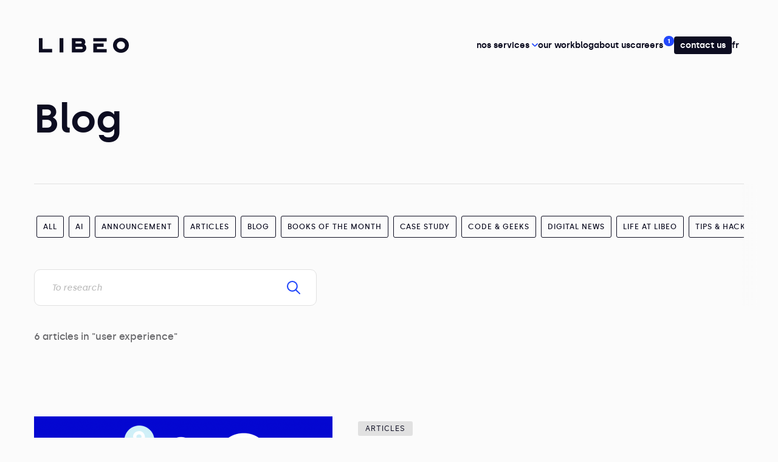

--- FILE ---
content_type: text/html; charset=UTF-8
request_url: https://libeo.com/en/tag/user-experience/
body_size: 10567
content:

<!DOCTYPE html>
<html class="no-js" lang="en-CA" dir="ltr">

<head>
    <meta charset="UTF-8">

    <title>user experience Archives - Libéo - Agence Web</title>
    <!-- Retirer ce commentaire optimiserait le code de 0.0001%. -->
    <meta http-equiv="X-UA-Compatible" content="IE=edge">
    <!-- Set the viewport width to device width for mobile -->
    <meta name="viewport" content="width=device-width, initial-scale=1" />

    <link rel="icon" type="image/png" href="https://libeo.com/wp-content/themes/libeo/img/favicon.svg" />

    <!-- Google tag (gtag.js) --> <script async src="https://www.googletagmanager.com/gtag/js?id=AW-319097175"></script> <script> window.dataLayer = window.dataLayer || []; function gtag(){dataLayer.push(arguments);} gtag('js', new Date()); gtag('config', 'AW-319097175'); </script>

    <meta name='robots' content='index, follow, max-image-preview:large, max-snippet:-1, max-video-preview:-1' />
	<style>img:is([sizes="auto" i], [sizes^="auto," i]) { contain-intrinsic-size: 3000px 1500px }</style>
	
	<!-- This site is optimized with the Yoast SEO plugin v26.3 - https://yoast.com/wordpress/plugins/seo/ -->
	<link rel="canonical" href="https://libeo.com/en/tag/user-experience/" />
	<meta property="og:locale" content="en_US" />
	<meta property="og:type" content="article" />
	<meta property="og:title" content="user experience Archives - Libéo - Agence Web" />
	<meta property="og:url" content="https://libeo.com/en/tag/user-experience/" />
	<meta property="og:site_name" content="Libéo - Agence Web" />
	<meta name="twitter:card" content="summary_large_image" />
	<script type="application/ld+json" class="yoast-schema-graph">{"@context":"https://schema.org","@graph":[{"@type":"CollectionPage","@id":"https://libeo.com/en/tag/user-experience/","url":"https://libeo.com/en/tag/user-experience/","name":"user experience Archives - Libéo - Agence Web","isPartOf":{"@id":"https://libeo.com/en/#website"},"primaryImageOfPage":{"@id":"https://libeo.com/en/tag/user-experience/#primaryimage"},"image":{"@id":"https://libeo.com/en/tag/user-experience/#primaryimage"},"thumbnailUrl":"https://libeo.com/wp-content/uploads/2020/10/libeo-banniere-questions-transformation-numerique.png","breadcrumb":{"@id":"https://libeo.com/en/tag/user-experience/#breadcrumb"},"inLanguage":"en-CA"},{"@type":"ImageObject","inLanguage":"en-CA","@id":"https://libeo.com/en/tag/user-experience/#primaryimage","url":"https://libeo.com/wp-content/uploads/2020/10/libeo-banniere-questions-transformation-numerique.png","contentUrl":"https://libeo.com/wp-content/uploads/2020/10/libeo-banniere-questions-transformation-numerique.png","width":1200,"height":628,"caption":"Bannière avec des icônes de cellulaire, de nuage et de questions pour résumer la transformation numérique"},{"@type":"BreadcrumbList","@id":"https://libeo.com/en/tag/user-experience/#breadcrumb","itemListElement":[{"@type":"ListItem","position":1,"name":"Home","item":"https://libeo.com/en/"},{"@type":"ListItem","position":2,"name":"user experience"}]},{"@type":"WebSite","@id":"https://libeo.com/en/#website","url":"https://libeo.com/en/","name":"Libéo - Agence Web","description":"Web Agency Montreal Quebec - Web development - Web hosting","potentialAction":[{"@type":"SearchAction","target":{"@type":"EntryPoint","urlTemplate":"https://libeo.com/en/?s={search_term_string}"},"query-input":{"@type":"PropertyValueSpecification","valueRequired":true,"valueName":"search_term_string"}}],"inLanguage":"en-CA"}]}</script>
	<!-- / Yoast SEO plugin. -->


<link rel='dns-prefetch' href='//libeo.com' />
<link rel='dns-prefetch' href='//js-na3.hs-scripts.com' />
<link rel="alternate" type="application/rss+xml" title="Libéo - Agence Web &raquo; user experience Tag Feed" href="https://libeo.com/en/tag/user-experience/feed/" />
<script type="text/javascript">
/* <![CDATA[ */
window._wpemojiSettings = {"baseUrl":"https:\/\/s.w.org\/images\/core\/emoji\/16.0.1\/72x72\/","ext":".png","svgUrl":"https:\/\/s.w.org\/images\/core\/emoji\/16.0.1\/svg\/","svgExt":".svg","source":{"concatemoji":"https:\/\/libeo.com\/wp-includes\/js\/wp-emoji-release.min.js?ver=6.8.3"}};
/*! This file is auto-generated */
!function(s,n){var o,i,e;function c(e){try{var t={supportTests:e,timestamp:(new Date).valueOf()};sessionStorage.setItem(o,JSON.stringify(t))}catch(e){}}function p(e,t,n){e.clearRect(0,0,e.canvas.width,e.canvas.height),e.fillText(t,0,0);var t=new Uint32Array(e.getImageData(0,0,e.canvas.width,e.canvas.height).data),a=(e.clearRect(0,0,e.canvas.width,e.canvas.height),e.fillText(n,0,0),new Uint32Array(e.getImageData(0,0,e.canvas.width,e.canvas.height).data));return t.every(function(e,t){return e===a[t]})}function u(e,t){e.clearRect(0,0,e.canvas.width,e.canvas.height),e.fillText(t,0,0);for(var n=e.getImageData(16,16,1,1),a=0;a<n.data.length;a++)if(0!==n.data[a])return!1;return!0}function f(e,t,n,a){switch(t){case"flag":return n(e,"\ud83c\udff3\ufe0f\u200d\u26a7\ufe0f","\ud83c\udff3\ufe0f\u200b\u26a7\ufe0f")?!1:!n(e,"\ud83c\udde8\ud83c\uddf6","\ud83c\udde8\u200b\ud83c\uddf6")&&!n(e,"\ud83c\udff4\udb40\udc67\udb40\udc62\udb40\udc65\udb40\udc6e\udb40\udc67\udb40\udc7f","\ud83c\udff4\u200b\udb40\udc67\u200b\udb40\udc62\u200b\udb40\udc65\u200b\udb40\udc6e\u200b\udb40\udc67\u200b\udb40\udc7f");case"emoji":return!a(e,"\ud83e\udedf")}return!1}function g(e,t,n,a){var r="undefined"!=typeof WorkerGlobalScope&&self instanceof WorkerGlobalScope?new OffscreenCanvas(300,150):s.createElement("canvas"),o=r.getContext("2d",{willReadFrequently:!0}),i=(o.textBaseline="top",o.font="600 32px Arial",{});return e.forEach(function(e){i[e]=t(o,e,n,a)}),i}function t(e){var t=s.createElement("script");t.src=e,t.defer=!0,s.head.appendChild(t)}"undefined"!=typeof Promise&&(o="wpEmojiSettingsSupports",i=["flag","emoji"],n.supports={everything:!0,everythingExceptFlag:!0},e=new Promise(function(e){s.addEventListener("DOMContentLoaded",e,{once:!0})}),new Promise(function(t){var n=function(){try{var e=JSON.parse(sessionStorage.getItem(o));if("object"==typeof e&&"number"==typeof e.timestamp&&(new Date).valueOf()<e.timestamp+604800&&"object"==typeof e.supportTests)return e.supportTests}catch(e){}return null}();if(!n){if("undefined"!=typeof Worker&&"undefined"!=typeof OffscreenCanvas&&"undefined"!=typeof URL&&URL.createObjectURL&&"undefined"!=typeof Blob)try{var e="postMessage("+g.toString()+"("+[JSON.stringify(i),f.toString(),p.toString(),u.toString()].join(",")+"));",a=new Blob([e],{type:"text/javascript"}),r=new Worker(URL.createObjectURL(a),{name:"wpTestEmojiSupports"});return void(r.onmessage=function(e){c(n=e.data),r.terminate(),t(n)})}catch(e){}c(n=g(i,f,p,u))}t(n)}).then(function(e){for(var t in e)n.supports[t]=e[t],n.supports.everything=n.supports.everything&&n.supports[t],"flag"!==t&&(n.supports.everythingExceptFlag=n.supports.everythingExceptFlag&&n.supports[t]);n.supports.everythingExceptFlag=n.supports.everythingExceptFlag&&!n.supports.flag,n.DOMReady=!1,n.readyCallback=function(){n.DOMReady=!0}}).then(function(){return e}).then(function(){var e;n.supports.everything||(n.readyCallback(),(e=n.source||{}).concatemoji?t(e.concatemoji):e.wpemoji&&e.twemoji&&(t(e.twemoji),t(e.wpemoji)))}))}((window,document),window._wpemojiSettings);
/* ]]> */
</script>
<style id='wp-emoji-styles-inline-css' type='text/css'>

	img.wp-smiley, img.emoji {
		display: inline !important;
		border: none !important;
		box-shadow: none !important;
		height: 1em !important;
		width: 1em !important;
		margin: 0 0.07em !important;
		vertical-align: -0.1em !important;
		background: none !important;
		padding: 0 !important;
	}
</style>
<link rel='stylesheet' id='activecampaign-form-block-css' href='https://libeo.com/wp-content/plugins/activecampaign-subscription-forms/activecampaign-form-block/build/style-index.css?ver=1749576586' type='text/css' media='all' />
<style id='filebird-block-filebird-gallery-style-inline-css' type='text/css'>
ul.filebird-block-filebird-gallery{margin:auto!important;padding:0!important;width:100%}ul.filebird-block-filebird-gallery.layout-grid{display:grid;grid-gap:20px;align-items:stretch;grid-template-columns:repeat(var(--columns),1fr);justify-items:stretch}ul.filebird-block-filebird-gallery.layout-grid li img{border:1px solid #ccc;box-shadow:2px 2px 6px 0 rgba(0,0,0,.3);height:100%;max-width:100%;-o-object-fit:cover;object-fit:cover;width:100%}ul.filebird-block-filebird-gallery.layout-masonry{-moz-column-count:var(--columns);-moz-column-gap:var(--space);column-gap:var(--space);-moz-column-width:var(--min-width);columns:var(--min-width) var(--columns);display:block;overflow:auto}ul.filebird-block-filebird-gallery.layout-masonry li{margin-bottom:var(--space)}ul.filebird-block-filebird-gallery li{list-style:none}ul.filebird-block-filebird-gallery li figure{height:100%;margin:0;padding:0;position:relative;width:100%}ul.filebird-block-filebird-gallery li figure figcaption{background:linear-gradient(0deg,rgba(0,0,0,.7),rgba(0,0,0,.3) 70%,transparent);bottom:0;box-sizing:border-box;color:#fff;font-size:.8em;margin:0;max-height:100%;overflow:auto;padding:3em .77em .7em;position:absolute;text-align:center;width:100%;z-index:2}ul.filebird-block-filebird-gallery li figure figcaption a{color:inherit}

</style>
<link rel='stylesheet' id='contact-form-7-css' href='https://libeo.com/wp-content/plugins/contact-form-7/includes/css/styles.css?ver=6.1.3' type='text/css' media='all' />
<link rel='stylesheet' id='wpml-legacy-horizontal-list-0-css' href='https://libeo.com/wp-content/plugins/sitepress-multilingual-cms/templates/language-switchers/legacy-list-horizontal/style.min.css?ver=1' type='text/css' media='all' />
<link rel='stylesheet' id='styles-css' href='https://libeo.com/wp-content/themes/libeo/css/app.css?ver=2.3.1' type='text/css' media='all' />
<link rel="https://api.w.org/" href="https://libeo.com/en/wp-json/" /><link rel="alternate" title="JSON" type="application/json" href="https://libeo.com/en/wp-json/wp/v2/tags/499" /><link rel="EditURI" type="application/rsd+xml" title="RSD" href="https://libeo.com/xmlrpc.php?rsd" />
<meta name="generator" content="WordPress 6.8.3" />
<meta name="generator" content="WPML ver:4.8.4 stt:1,4;" />
			<!-- DO NOT COPY THIS SNIPPET! Start of Page Analytics Tracking for HubSpot WordPress plugin v11.3.33-->
			<script class="hsq-set-content-id" data-content-id="listing-page">
				var _hsq = _hsq || [];
				_hsq.push(["setContentType", "listing-page"]);
			</script>
			<!-- DO NOT COPY THIS SNIPPET! End of Page Analytics Tracking for HubSpot WordPress plugin -->
			<link rel="icon" href="https://libeo.com/wp-content/uploads/2023/07/cropped-Big-Fav-Icon@1x-32x32.png" sizes="32x32" />
<link rel="icon" href="https://libeo.com/wp-content/uploads/2023/07/cropped-Big-Fav-Icon@1x-192x192.png" sizes="192x192" />
<link rel="apple-touch-icon" href="https://libeo.com/wp-content/uploads/2023/07/cropped-Big-Fav-Icon@1x-180x180.png" />
<meta name="msapplication-TileImage" content="https://libeo.com/wp-content/uploads/2023/07/cropped-Big-Fav-Icon@1x-270x270.png" />

</head>

<body class="archive tag tag-user-experience tag-499 wp-theme-libeo">
    
    <a href="#menu" class="accessibility skip-menu-link">Go to menu</a>
    <a href="#content" class="accessibility skip-content-link">Skip to content</a>

    <div class="header-curtain"></div>
<header class="header">
    <div class="header-mobile hide-for-large">
        <a class="btn-home" href="https://libeo.com/en/">
            <span class="visuallyhidden">Home</span>
            
            <svg class="icon-wrapper icon-libeo-logo" width="99" height="24">
               <title>Libéo : Agence Web</title>
                <use href="https://libeo.com/wp-content/themes/libeo/svg/symbols.svg#libeo-logo"></use>
            </svg>
        </a>
        <button class="btn-menu">
            <span class="visuallyhidden">Open menu</span>
            
            <svg class="icon-wrapper icon-menu" width="21" height="16">
               
                <use href="https://libeo.com/wp-content/themes/libeo/svg/symbols.svg#menu"></use>
            </svg>
        </button>
    </div>
    <div class="header-inner">
        <div class="header-wrapper">
            <div class="header-mobile-wrapper">
                <a class="btn-home" href="https://libeo.com/en/">
                    <span class="visuallyhidden">Home</span>
                    
            <svg class="icon-wrapper icon-libeo-logo" width="99" height="24">
               <title>Libéo : Agence Web</title>
                <use href="https://libeo.com/wp-content/themes/libeo/svg/symbols.svg#libeo-logo"></use>
            </svg>
                </a>
                <div class="flex-container align-center align-middle">
                                            <a class="hide-for-large language-switcher" href="https://libeo.com/tag/experience-utilisateur/">FR</a>
                                        <button class="btn-close hide-for-large">
                        <span class="visuallyhidden">
                            close menu
                        </span>
                        
            <svg class="icon-wrapper icon-close" width="21" height="16">
               
                <use href="https://libeo.com/wp-content/themes/libeo/svg/symbols.svg#close"></use>
            </svg>
                    </button>
                </div>
            </div>
            <nav class="header-nav" id="menu">
                <ul class="header-list">
                                                            <li class="has-dropdown">
                                                    <a class="btn-dropdown nav-main-link  menu-item menu-item-type-custom menu-item-object-custom menu-item-has-children menu-item-16071" href="">Nos services 
            <svg class="icon-wrapper icon-chevron" width="14" height="14">
               
                <use href="https://libeo.com/wp-content/themes/libeo/svg/symbols.svg#chevron"></use>
            </svg></a>
                            <div class="dropdown">
                                <div class="dropdown-inner">
                                    <button class="btn-close-submenu hide-for-large">
            <svg class="icon-wrapper icon-chevron" width="10" height="10">
               
                <use href="https://libeo.com/wp-content/themes/libeo/svg/symbols.svg#chevron"></use>
            </svg> Nos services</button>
                                    <div class="dropdown-primary">
                                                                                                                                    <div class="col">
                                                    <strong class="col-title">Expertise</strong>
                                                    <ul class="no-bullet col-list">
                                                                                                            </ul>
                                                </div>
                                                                                                                                                                                <div class="col">
                                                    <strong class="col-title">Développement</strong>
                                                    <ul class="no-bullet col-list">
                                                                                                            </ul>
                                                </div>
                                                                                                                                                                                <div class="col">
                                                    <strong class="col-title">Niche</strong>
                                                    <ul class="no-bullet col-list">
                                                                                                            </ul>
                                                </div>
                                                                                                                                                                                                            </div>
                                                                                                                                                                                                                                                                                                                                                             <div class="dropdown-secondary">
                                                                                                <div>
                                                    <strong class="col-title">Notre approche</strong>
                                                    <p class="col-description"></p>
                                                                                                    </div>
                                             </div>
                                                                                                            </div>
                            </div>
                                                                    <li class="">
                                                                                                            <a class="nav-main-link  has-badge menu-item menu-item-type-post_type menu-item-object-page menu-item-10764" href="https://libeo.com/en/our-work/" >Our work
                                                                                            </a>
                                                                    <li class="">
                                                                                                            <a class="nav-main-link  has-badge menu-item menu-item-type-post_type menu-item-object-page current_page_parent menu-item-735" href="https://libeo.com/en/blog/" >Blog
                                                                                            </a>
                                                                    <li class="">
                                                                                                            <a class="nav-main-link  has-badge menu-item menu-item-type-post_type menu-item-object-page menu-item-5808" href="https://libeo.com/en/about-us/" >About us
                                                                                            </a>
                                                                    <li class="">
                                                                                                            <a class="nav-main-link  has-badge careers menu-item menu-item-type-post_type menu-item-object-page menu-item-5807" href="https://libeo.com/en/careers/" >Careers
                                                                                                    <span class="badge" data-nosnippet>1</span>
                                                            </a>
                                                                    <li class="">
                                                                                                            <a class="nav-main-link  has-badge btn-contact menu-item menu-item-type-post_type menu-item-object-page menu-item-5809" href="https://libeo.com/en/contact/" >Contact Us
                                                                                            </a>
                                                                                            <li class="show-for-large">
                        <a class="language-switcher" href="https://libeo.com/tag/experience-utilisateur/">FR</a>
                    </li>
                                    </ul>
                <ul class="social-list hide-for-large">
                                            <li>
                            <a href="https://www.facebook.com/libeocom/" target="_blank">
                                <span class="visuallyhidden">Facebook</span>
                                
            <svg class="icon-wrapper icon-facebook" width="28" height="28">
               
                <use href="https://libeo.com/wp-content/themes/libeo/svg/symbols.svg#facebook"></use>
            </svg>
                            </a>
                        </li>
                                            <li>
                            <a href="https://twitter.com/libeocom/" target="_blank">
                                <span class="visuallyhidden">X</span>
                                
            <svg class="icon-wrapper icon-x" width="28" height="28">
               
                <use href="https://libeo.com/wp-content/themes/libeo/svg/symbols.svg#x"></use>
            </svg>
                            </a>
                        </li>
                                            <li>
                            <a href="https://www.linkedin.com/company/libeocom/" target="_blank">
                                <span class="visuallyhidden">LinkedIn</span>
                                
            <svg class="icon-wrapper icon-linkedin" width="28" height="28">
               
                <use href="https://libeo.com/wp-content/themes/libeo/svg/symbols.svg#linkedin"></use>
            </svg>
                            </a>
                        </li>
                                            <li>
                            <a href="https://www.instagram.com/libeocom/" target="_blank">
                                <span class="visuallyhidden">Instagram</span>
                                
            <svg class="icon-wrapper icon-instagram" width="28" height="28">
               
                <use href="https://libeo.com/wp-content/themes/libeo/svg/symbols.svg#instagram"></use>
            </svg>
                            </a>
                        </li>
                                    </ul>
            </nav>
        </div>
    </div>
</header>
    <main id="content">
        
    <div class="l-content-wrapper grid-container">
    <div class="flex-container">
        <div class="main-content">
            <div class="page-header">
                <h1 class="page-title">blog</h1>
            </div>
        </div>
    </div>
</div>
<div class="l-page-wrapper">
    <div class="grid-container filtre-search-row">
        <div class="blog-filtre">
    <a href="/blogue" class="filtre ">All</a>
            <a
        href="https://libeo.com/en/category/ai/"
        class="filtre "
        >AI</a>
            <a
        href="https://libeo.com/en/category/announcement/"
        class="filtre "
        >Announcement</a>
            <a
        href="https://libeo.com/en/category/articles-en/"
        class="filtre "
        >Articles</a>
            <a
        href="https://libeo.com/en/category/blog/"
        class="filtre "
        >Blog</a>
            <a
        href="https://libeo.com/en/category/books-of-the-month/"
        class="filtre "
        >Books of the month</a>
            <a
        href="https://libeo.com/en/category/case-study/"
        class="filtre "
        >Case Study</a>
            <a
        href="https://libeo.com/en/category/code-geeks-en/"
        class="filtre "
        >Code &amp; Geeks</a>
            <a
        href="https://libeo.com/en/category/digital-news/"
        class="filtre "
        >Digital News</a>
            <a
        href="https://libeo.com/en/category/life-at-libeo/"
        class="filtre "
        >Life at Libeo</a>
            <a
        href="https://libeo.com/en/category/tips-hacks/"
        class="filtre "
        >Tips &amp; Hacks</a>
    </div>    
        <div class="blog-search-container">
    <div class="blog-search">
        <form role="search" method="get" class="search-form-inner" action="https://libeo.com/en/blog/">
            <input placeholder="To research" type="search" value="" name="s" id="s" />
            <button type="submit">
                
            <svg class="icon-wrapper icon-search" width="22" height="22">
               
                <use href="https://libeo.com/wp-content/themes/libeo/svg/symbols.svg#search"></use>
            </svg>
            </button>
        </form>
    </div>
</div>
    </div>
    <div class="grid-container number-of-articles">
            6 articles in "user experience"
        </div>
</div>


<div class="l-page-wrapper">
    

    <div class="blog-listing similar-posts grid-container">
    <ul class="posts no-bullet">
            				    
<li class="similar-post-card">

    <a href="https://libeo.com/en/articles-en/4-questions-to-ask-yourself-about-digital-transformation/">
        <div class="post-photo">
                            <img src="https://libeo.com/wp-content/uploads/2020/10/libeo-banniere-questions-transformation-numerique-491x275-c-default.png" srcset="https://libeo.com/wp-content/uploads/2020/10/libeo-banniere-questions-transformation-numerique-982x550-c-default.png 2x" alt="Bannière avec des icônes de cellulaire, de nuage et de questions pour résumer la transformation numérique"/>
                    </div>

        <div class="similar-post-card-info">
            <span class="category">
                Articles
            </span>
            <h3 class="title">
                4 questions to ask yourself about digital transformation
            </h3>
            <p class="subtitle ">
                Answering these questions can help increase your chances of succeeding in your digital transformation!
            </p>
            <div class="info-author-time">
                <div class="reading-time-and-update">
                    <div class="reading-time">
    <div class="clock-container">
        
            <svg class="icon-wrapper icon-clock" width="24" height="24">
               
                <use href="https://libeo.com/wp-content/themes/libeo/svg/symbols.svg#clock"></use>
            </svg>
    </div>

            
                                                                                <div>4 min</div>
        <div class="reading-time-dot">·</div>
    <div>13 Oct, 2020</div>
</div>
                                    </div>
                <div class="published">
                                            <div class="authors">
                                                            <img src="https://libeo.com/wp-content/themes/libeo/img/author-no-img.png" class="author-photo" alt="Photo de "/>
                                                        <span class="author-name"></span>
                        </div>
                                                            </span>
                </div>
            </div>
        </div>
    </a>

</li>
                            
<li class="similar-post-card">

    <a href="https://libeo.com/en/articles-en/best-practices-for-remote-workshop/">
        <div class="post-photo">
                            <img src="https://libeo.com/wp-content/uploads/2020/09/libeo-banniere-pratiques-ateliers-distance-491x275-c-default.png" srcset="https://libeo.com/wp-content/uploads/2020/09/libeo-banniere-pratiques-ateliers-distance-982x550-c-default.png 2x" alt="Bannière représentant deux icônes de tête réfléchissant à des idées innovantes"/>
                    </div>

        <div class="similar-post-card-info">
            <span class="category">
                Articles
            </span>
            <h3 class="title">
                Remote Design Thinking and Design Sprint best practices
            </h3>
            <p class="subtitle ">
                We present to you the best practices for conducting Design Thinking workshops or a Design Sprint remotely.
            </p>
            <div class="info-author-time">
                <div class="reading-time-and-update">
                    <div class="reading-time">
    <div class="clock-container">
        
            <svg class="icon-wrapper icon-clock" width="24" height="24">
               
                <use href="https://libeo.com/wp-content/themes/libeo/svg/symbols.svg#clock"></use>
            </svg>
    </div>

            
                                                                                <div>9 min</div>
        <div class="reading-time-dot">·</div>
    <div>11 Sep, 2020</div>
</div>
                                    </div>
                <div class="published">
                                            <div class="authors">
                                                            <img src="https://libeo.com/wp-content/uploads/2021/09/Libeo-LogoL-blancxbleunuit-65x65-c-default.png" srcset="https://libeo.com/wp-content/uploads/2021/09/Libeo-LogoL-blancxbleunuit-130x130-c-default.png 2x" alt="Photo de Libéo" class="author-photo"/>
                                                        <span class="author-name">Libéo</span>
                        </div>
                                                            </span>
                </div>
            </div>
        </div>
    </a>

</li>
                            
<li class="similar-post-card">

    <a href="https://libeo.com/en/digital-news/digital-news-august-2020/">
        <div class="post-photo">
                            <img src="https://libeo.com/wp-content/uploads/2020/09/libeo-to-read-this-month-august-2020-491x275-c-default.jpeg" srcset="https://libeo.com/wp-content/uploads/2020/09/libeo-to-read-this-month-august-2020-982x550-c-default.jpeg 2x" alt="Banner with the name Libéo and the image of shooting stars"/>
                    </div>

        <div class="similar-post-card-info">
            <span class="category">
                Digital News
            </span>
            <h3 class="title">
                Digital News — August 2020
            </h3>
            <p class="subtitle ">
                Here is a bit of reading at the beginning of the month of the Perseids!
            </p>
            <div class="info-author-time">
                <div class="reading-time-and-update">
                    <div class="reading-time">
    <div class="clock-container">
        
            <svg class="icon-wrapper icon-clock" width="24" height="24">
               
                <use href="https://libeo.com/wp-content/themes/libeo/svg/symbols.svg#clock"></use>
            </svg>
    </div>

            
                                                                                <div>3 min</div>
        <div class="reading-time-dot">·</div>
    <div>5 Aug, 2020</div>
</div>
                                    </div>
                <div class="published">
                                            <div class="authors">
                                                            <img src="https://libeo.com/wp-content/uploads/2021/09/Libeo-LogoL-blancxbleunuit-65x65-c-default.png" srcset="https://libeo.com/wp-content/uploads/2021/09/Libeo-LogoL-blancxbleunuit-130x130-c-default.png 2x" alt="Photo de Libéo" class="author-photo"/>
                                                        <span class="author-name">Libéo</span>
                        </div>
                                                            </span>
                </div>
            </div>
        </div>
    </a>

</li>
                            
<li class="similar-post-card">

    <a href="https://libeo.com/en/digital-news/digital-news-july-2020/">
        <div class="post-photo">
                            <img src="https://libeo.com/wp-content/uploads/2020/09/libeo-to-read-this-month-july-2020-491x275-c-default.jpeg" srcset="https://libeo.com/wp-content/uploads/2020/09/libeo-to-read-this-month-july-2020-982x550-c-default.jpeg 2x" alt="Banner with the name Libéo and the image of a travel card and passport"/>
                    </div>

        <div class="similar-post-card-info">
            <span class="category">
                Digital News
            </span>
            <h3 class="title">
                Digital News - July 2020
            </h3>
            <p class="subtitle ">
                Here is a bit of reading at the start of summer vacation!
            </p>
            <div class="info-author-time">
                <div class="reading-time-and-update">
                    <div class="reading-time">
    <div class="clock-container">
        
            <svg class="icon-wrapper icon-clock" width="24" height="24">
               
                <use href="https://libeo.com/wp-content/themes/libeo/svg/symbols.svg#clock"></use>
            </svg>
    </div>

            
                                                                                <div>4 min</div>
        <div class="reading-time-dot">·</div>
    <div>1 Jul, 2020</div>
</div>
                                    </div>
                <div class="published">
                                            <div class="authors">
                                                            <img src="https://libeo.com/wp-content/uploads/2021/09/Libeo-LogoL-blancxbleunuit-65x65-c-default.png" srcset="https://libeo.com/wp-content/uploads/2021/09/Libeo-LogoL-blancxbleunuit-130x130-c-default.png 2x" alt="Photo de Libéo" class="author-photo"/>
                                                        <span class="author-name">Libéo</span>
                        </div>
                                                            </span>
                </div>
            </div>
        </div>
    </a>

</li>
                            
<li class="similar-post-card">

    <a href="https://libeo.com/en/articles-en/10-tips-for-setting-up-an-effective-intranet-site/">
        <div class="post-photo">
                            <img src="https://libeo.com/wp-content/uploads/2020/06/1_SZkX7nbrzYpDkVpfs2pR8g-491x275-c-default.png" srcset="https://libeo.com/wp-content/uploads/2020/06/1_SZkX7nbrzYpDkVpfs2pR8g-982x550-c-default.png 2x" alt="Banner for the 10 recommendations on successful intranets"/>
                    </div>

        <div class="similar-post-card-info">
            <span class="category">
                Articles
            </span>
            <h3 class="title">
                10 Tips for Setting Up an Effective Intranet Site
            </h3>
            <p class="subtitle ">
                So, you’re redesigning your intranet site—what should you keep in mind? Check out our 10 tips to help you set up an effective intranet site!
            </p>
            <div class="info-author-time">
                <div class="reading-time-and-update">
                    <div class="reading-time">
    <div class="clock-container">
        
            <svg class="icon-wrapper icon-clock" width="24" height="24">
               
                <use href="https://libeo.com/wp-content/themes/libeo/svg/symbols.svg#clock"></use>
            </svg>
    </div>

            
                                                                                <div>7 min</div>
        <div class="reading-time-dot">·</div>
    <div>19 Jun, 2020</div>
</div>
                                    </div>
                <div class="published">
                                            <div class="authors">
                                                            <img src="https://libeo.com/wp-content/uploads/2021/09/Libeo-LogoL-blancxbleunuit-65x65-c-default.png" srcset="https://libeo.com/wp-content/uploads/2021/09/Libeo-LogoL-blancxbleunuit-130x130-c-default.png 2x" alt="Photo de Libéo" class="author-photo"/>
                                                        <span class="author-name">Libéo</span>
                        </div>
                                                            </span>
                </div>
            </div>
        </div>
    </a>

</li>
                            
<li class="similar-post-card">

    <a href="https://libeo.com/en/digital-news/digital-news-march-2020/">
        <div class="post-photo">
                            <img src="https://libeo.com/wp-content/uploads/2020/09/libeo-to-read-this-month-march-2020-491x275-c-default.jpeg" srcset="https://libeo.com/wp-content/uploads/2020/09/libeo-to-read-this-month-march-2020-982x550-c-default.jpeg 2x" alt="Banner with the name Libéo and a hand that puts thumbtacks on leaves hanging on the wall"/>
                    </div>

        <div class="similar-post-card-info">
            <span class="category">
                Digital News
            </span>
            <h3 class="title">
                Digital News - March 2020
            </h3>
            <p class="subtitle ">
                Here is a bit of reading while looking forward to spring!
            </p>
            <div class="info-author-time">
                <div class="reading-time-and-update">
                    <div class="reading-time">
    <div class="clock-container">
        
            <svg class="icon-wrapper icon-clock" width="24" height="24">
               
                <use href="https://libeo.com/wp-content/themes/libeo/svg/symbols.svg#clock"></use>
            </svg>
    </div>

            
                                                                                <div>4 min</div>
        <div class="reading-time-dot">·</div>
    <div>2 Mar, 2020</div>
</div>
                                    </div>
                <div class="published">
                                            <div class="authors">
                                                            <img src="https://libeo.com/wp-content/uploads/2021/09/Libeo-LogoL-blancxbleunuit-65x65-c-default.png" srcset="https://libeo.com/wp-content/uploads/2021/09/Libeo-LogoL-blancxbleunuit-130x130-c-default.png 2x" alt="Photo de Libéo" class="author-photo"/>
                                                        <span class="author-name">Libéo</span>
                        </div>
                                                            </span>
                </div>
            </div>
        </div>
    </a>

</li>
        </ul>
</div>
<div class="grid-container">
    
</div>

</div>

    </main>
    <footer class="footer">
    <div class="footer-firsts">
        <h2 class="visuallyhidden">Reach us</h2>
        <div class="footer-primary">
            <h3>Our offices</h3>
            <div class="footer-locations">
                            <div class="ville quebec">
                    <div class="info">
                        <h4>Québec City</h4>
                       <p>5700, boul. des Galeries<br />
Bureau 300<br />
Québec QC G2K 0H5</p>
<p><a href="tel:1-418-520-0739">418 520-0739</a><br />
<a href="tel:1-877-969-8324">1 877 969-8324</a></p>

                    </div>
                    <div class="img">
                        <img src="https://libeo.com/wp-content/themes/libeo/img/maps/quebec.png" width="280" height="287" alt="Québec City" />
                    </div>
                </div>
                            <div class="ville montreal">
                    <div class="info">
                        <h4>Montréal</h4>
                       <p>4446, boul. Saint-Laurent<br />
Bureau 300<br />
Montréal QC H2W 1Z5</p>
<p><a href="tel:1-514-524-0714">514 524-0714</a><br />
<a href="tel:1-877-969-8324">1 877 969-8324</a></p>

                    </div>
                    <div class="img">
                        <img src="https://libeo.com/wp-content/themes/libeo/img/maps/montreal.png" width="280" height="287" alt="Montréal" />
                    </div>
                </div>
                        </div>
            <div class="footer-socials-support">
                <div class="section">
                    <h3 class="suivez-nous">Follow us</h3>
                    <ul class="social-list flex-container no-bullet">
        <li>
        <a href="https://www.facebook.com/libeocom/" rel="noopener" target="_blank">
            <span class="visuallyhidden">Facebook</span>
            
            <svg class="icon-wrapper icon-facebook" width="28" height="28">
               
                <use href="https://libeo.com/wp-content/themes/libeo/svg/symbols.svg#facebook"></use>
            </svg>
        </a>
    </li>
        <li>
        <a href="https://twitter.com/libeocom/" rel="noopener" target="_blank">
            <span class="visuallyhidden">X</span>
            
            <svg class="icon-wrapper icon-x" width="28" height="28">
               
                <use href="https://libeo.com/wp-content/themes/libeo/svg/symbols.svg#x"></use>
            </svg>
        </a>
    </li>
        <li>
        <a href="https://www.linkedin.com/company/libeocom/" rel="noopener" target="_blank">
            <span class="visuallyhidden">LinkedIn</span>
            
            <svg class="icon-wrapper icon-linkedin" width="28" height="28">
               
                <use href="https://libeo.com/wp-content/themes/libeo/svg/symbols.svg#linkedin"></use>
            </svg>
        </a>
    </li>
        <li>
        <a href="https://www.instagram.com/libeocom/" rel="noopener" target="_blank">
            <span class="visuallyhidden">Instagram</span>
            
            <svg class="icon-wrapper icon-instagram" width="28" height="28">
               
                <use href="https://libeo.com/wp-content/themes/libeo/svg/symbols.svg#instagram"></use>
            </svg>
        </a>
    </li>
    </ul>
                </div>
                <div class="section">
                    <h3>Support</h3>
<p><a href="tel:1-418-520-0739">418 520-0739</a></p>

                </div>
            </div>
        </div>
        <div class="footer-secondary">
            <h3>Our techs</h3>
            <ul class="footer-technos">
                                    <li><a href="https://libeo.com/en/laravel-development-company/"><h4>Libeo: Your Premier Laravel Development Company</h4></a></li>
                                    <li><a href="https://libeo.com/en/web-agency-typo3/"><h4>Libéo: The TYPO3 reference</h4></a></li>
                                    <li><a href="https://libeo.com/en/drupal-web-agency/"><h4>Libeo: Drupal web agency</h4></a></li>
                                    <li><a href="https://libeo.com/en/django-web-development/"><h4>Libéo: your expert in Django web development</h4></a></li>
                                    <li><a href="https://libeo.com/en/wordpress-agency/"><h4>Libéo: your WordPress agency expert in Canada</h4></a></li>
                            </ul>
        </div>
    </div>
    <div class="footer-copyright">
        Libeo © All rights reserved
        | <a href="https://libeo.com/en/data-protection-policy/">Data protection policy</a></div>
</footer>
    <script type="speculationrules">
{"prefetch":[{"source":"document","where":{"and":[{"href_matches":"\/en\/*"},{"not":{"href_matches":["\/wp-*.php","\/wp-admin\/*","\/wp-content\/uploads\/*","\/wp-content\/*","\/wp-content\/plugins\/*","\/wp-content\/themes\/libeo\/*","\/en\/*\\?(.+)"]}},{"not":{"selector_matches":"a[rel~=\"nofollow\"]"}},{"not":{"selector_matches":".no-prefetch, .no-prefetch a"}}]},"eagerness":"conservative"}]}
</script>
<script type="text/javascript" id="site_tracking-js-extra">
/* <![CDATA[ */
var php_data = {"ac_settings":{"tracking_actid":253225609,"site_tracking_default":1},"user_email":""};
/* ]]> */
</script>
<script type="text/javascript" src="https://libeo.com/wp-content/plugins/activecampaign-subscription-forms/site_tracking.js?ver=6.8.3" id="site_tracking-js"></script>
<script type="text/javascript" src="https://libeo.com/wp-includes/js/dist/hooks.min.js?ver=4d63a3d491d11ffd8ac6" id="wp-hooks-js"></script>
<script type="text/javascript" src="https://libeo.com/wp-includes/js/dist/i18n.min.js?ver=5e580eb46a90c2b997e6" id="wp-i18n-js"></script>
<script type="text/javascript" id="wp-i18n-js-after">
/* <![CDATA[ */
wp.i18n.setLocaleData( { 'text direction\u0004ltr': [ 'ltr' ] } );
/* ]]> */
</script>
<script type="text/javascript" src="https://libeo.com/wp-content/plugins/contact-form-7/includes/swv/js/index.js?ver=6.1.3" id="swv-js"></script>
<script type="text/javascript" id="contact-form-7-js-before">
/* <![CDATA[ */
var wpcf7 = {
    "api": {
        "root": "https:\/\/libeo.com\/en\/wp-json\/",
        "namespace": "contact-form-7\/v1"
    }
};
/* ]]> */
</script>
<script type="text/javascript" src="https://libeo.com/wp-content/plugins/contact-form-7/includes/js/index.js?ver=6.1.3" id="contact-form-7-js"></script>
<script type="text/javascript" id="leadin-script-loader-js-js-extra">
/* <![CDATA[ */
var leadin_wordpress = {"userRole":"visitor","pageType":"archive","leadinPluginVersion":"11.3.33"};
/* ]]> */
</script>
<script type="text/javascript" src="https://js-na3.hs-scripts.com/341927597.js?integration=WordPress&amp;ver=11.3.33" id="leadin-script-loader-js-js"></script>
<script type="text/javascript" id="footer_bundle-js-before">
/* <![CDATA[ */
const ajax_object = {"ajax_url":"https:\/\/libeo.com\/wp-admin\/admin-ajax.php"}
/* ]]> */
</script>
<script type="text/javascript" src="https://libeo.com/wp-content/themes/libeo/js/app.bundle.js?ver=2.3.1" id="footer_bundle-js"></script>
<script type="text/javascript" src="https://www.google.com/recaptcha/api.js?render=6Ldrmp4cAAAAAOxsoxR2ZJ28NYUh3774phTNuei4&amp;ver=3.0" id="google-recaptcha-js"></script>
<script type="text/javascript" src="https://libeo.com/wp-includes/js/dist/vendor/wp-polyfill.min.js?ver=3.15.0" id="wp-polyfill-js"></script>
<script type="text/javascript" id="wpcf7-recaptcha-js-before">
/* <![CDATA[ */
var wpcf7_recaptcha = {
    "sitekey": "6Ldrmp4cAAAAAOxsoxR2ZJ28NYUh3774phTNuei4",
    "actions": {
        "homepage": "homepage",
        "contactform": "contactform"
    }
};
/* ]]> */
</script>
<script type="text/javascript" src="https://libeo.com/wp-content/plugins/contact-form-7/modules/recaptcha/index.js?ver=6.1.3" id="wpcf7-recaptcha-js"></script>

    <!-- Start of HubSpot Embed Code --> 
    <script type="text/javascript" id="hs-script-loader" async defer src="//js-na3.hs-scripts.com/341927597.js"></script> 
    <!-- End of HubSpot Embed Code -->
</body>
</html>


--- FILE ---
content_type: text/html; charset=utf-8
request_url: https://www.google.com/recaptcha/api2/anchor?ar=1&k=6Ldrmp4cAAAAAOxsoxR2ZJ28NYUh3774phTNuei4&co=aHR0cHM6Ly9saWJlby5jb206NDQz&hl=en&v=PoyoqOPhxBO7pBk68S4YbpHZ&size=invisible&anchor-ms=20000&execute-ms=30000&cb=vulbubaw2w4o
body_size: 48756
content:
<!DOCTYPE HTML><html dir="ltr" lang="en"><head><meta http-equiv="Content-Type" content="text/html; charset=UTF-8">
<meta http-equiv="X-UA-Compatible" content="IE=edge">
<title>reCAPTCHA</title>
<style type="text/css">
/* cyrillic-ext */
@font-face {
  font-family: 'Roboto';
  font-style: normal;
  font-weight: 400;
  font-stretch: 100%;
  src: url(//fonts.gstatic.com/s/roboto/v48/KFO7CnqEu92Fr1ME7kSn66aGLdTylUAMa3GUBHMdazTgWw.woff2) format('woff2');
  unicode-range: U+0460-052F, U+1C80-1C8A, U+20B4, U+2DE0-2DFF, U+A640-A69F, U+FE2E-FE2F;
}
/* cyrillic */
@font-face {
  font-family: 'Roboto';
  font-style: normal;
  font-weight: 400;
  font-stretch: 100%;
  src: url(//fonts.gstatic.com/s/roboto/v48/KFO7CnqEu92Fr1ME7kSn66aGLdTylUAMa3iUBHMdazTgWw.woff2) format('woff2');
  unicode-range: U+0301, U+0400-045F, U+0490-0491, U+04B0-04B1, U+2116;
}
/* greek-ext */
@font-face {
  font-family: 'Roboto';
  font-style: normal;
  font-weight: 400;
  font-stretch: 100%;
  src: url(//fonts.gstatic.com/s/roboto/v48/KFO7CnqEu92Fr1ME7kSn66aGLdTylUAMa3CUBHMdazTgWw.woff2) format('woff2');
  unicode-range: U+1F00-1FFF;
}
/* greek */
@font-face {
  font-family: 'Roboto';
  font-style: normal;
  font-weight: 400;
  font-stretch: 100%;
  src: url(//fonts.gstatic.com/s/roboto/v48/KFO7CnqEu92Fr1ME7kSn66aGLdTylUAMa3-UBHMdazTgWw.woff2) format('woff2');
  unicode-range: U+0370-0377, U+037A-037F, U+0384-038A, U+038C, U+038E-03A1, U+03A3-03FF;
}
/* math */
@font-face {
  font-family: 'Roboto';
  font-style: normal;
  font-weight: 400;
  font-stretch: 100%;
  src: url(//fonts.gstatic.com/s/roboto/v48/KFO7CnqEu92Fr1ME7kSn66aGLdTylUAMawCUBHMdazTgWw.woff2) format('woff2');
  unicode-range: U+0302-0303, U+0305, U+0307-0308, U+0310, U+0312, U+0315, U+031A, U+0326-0327, U+032C, U+032F-0330, U+0332-0333, U+0338, U+033A, U+0346, U+034D, U+0391-03A1, U+03A3-03A9, U+03B1-03C9, U+03D1, U+03D5-03D6, U+03F0-03F1, U+03F4-03F5, U+2016-2017, U+2034-2038, U+203C, U+2040, U+2043, U+2047, U+2050, U+2057, U+205F, U+2070-2071, U+2074-208E, U+2090-209C, U+20D0-20DC, U+20E1, U+20E5-20EF, U+2100-2112, U+2114-2115, U+2117-2121, U+2123-214F, U+2190, U+2192, U+2194-21AE, U+21B0-21E5, U+21F1-21F2, U+21F4-2211, U+2213-2214, U+2216-22FF, U+2308-230B, U+2310, U+2319, U+231C-2321, U+2336-237A, U+237C, U+2395, U+239B-23B7, U+23D0, U+23DC-23E1, U+2474-2475, U+25AF, U+25B3, U+25B7, U+25BD, U+25C1, U+25CA, U+25CC, U+25FB, U+266D-266F, U+27C0-27FF, U+2900-2AFF, U+2B0E-2B11, U+2B30-2B4C, U+2BFE, U+3030, U+FF5B, U+FF5D, U+1D400-1D7FF, U+1EE00-1EEFF;
}
/* symbols */
@font-face {
  font-family: 'Roboto';
  font-style: normal;
  font-weight: 400;
  font-stretch: 100%;
  src: url(//fonts.gstatic.com/s/roboto/v48/KFO7CnqEu92Fr1ME7kSn66aGLdTylUAMaxKUBHMdazTgWw.woff2) format('woff2');
  unicode-range: U+0001-000C, U+000E-001F, U+007F-009F, U+20DD-20E0, U+20E2-20E4, U+2150-218F, U+2190, U+2192, U+2194-2199, U+21AF, U+21E6-21F0, U+21F3, U+2218-2219, U+2299, U+22C4-22C6, U+2300-243F, U+2440-244A, U+2460-24FF, U+25A0-27BF, U+2800-28FF, U+2921-2922, U+2981, U+29BF, U+29EB, U+2B00-2BFF, U+4DC0-4DFF, U+FFF9-FFFB, U+10140-1018E, U+10190-1019C, U+101A0, U+101D0-101FD, U+102E0-102FB, U+10E60-10E7E, U+1D2C0-1D2D3, U+1D2E0-1D37F, U+1F000-1F0FF, U+1F100-1F1AD, U+1F1E6-1F1FF, U+1F30D-1F30F, U+1F315, U+1F31C, U+1F31E, U+1F320-1F32C, U+1F336, U+1F378, U+1F37D, U+1F382, U+1F393-1F39F, U+1F3A7-1F3A8, U+1F3AC-1F3AF, U+1F3C2, U+1F3C4-1F3C6, U+1F3CA-1F3CE, U+1F3D4-1F3E0, U+1F3ED, U+1F3F1-1F3F3, U+1F3F5-1F3F7, U+1F408, U+1F415, U+1F41F, U+1F426, U+1F43F, U+1F441-1F442, U+1F444, U+1F446-1F449, U+1F44C-1F44E, U+1F453, U+1F46A, U+1F47D, U+1F4A3, U+1F4B0, U+1F4B3, U+1F4B9, U+1F4BB, U+1F4BF, U+1F4C8-1F4CB, U+1F4D6, U+1F4DA, U+1F4DF, U+1F4E3-1F4E6, U+1F4EA-1F4ED, U+1F4F7, U+1F4F9-1F4FB, U+1F4FD-1F4FE, U+1F503, U+1F507-1F50B, U+1F50D, U+1F512-1F513, U+1F53E-1F54A, U+1F54F-1F5FA, U+1F610, U+1F650-1F67F, U+1F687, U+1F68D, U+1F691, U+1F694, U+1F698, U+1F6AD, U+1F6B2, U+1F6B9-1F6BA, U+1F6BC, U+1F6C6-1F6CF, U+1F6D3-1F6D7, U+1F6E0-1F6EA, U+1F6F0-1F6F3, U+1F6F7-1F6FC, U+1F700-1F7FF, U+1F800-1F80B, U+1F810-1F847, U+1F850-1F859, U+1F860-1F887, U+1F890-1F8AD, U+1F8B0-1F8BB, U+1F8C0-1F8C1, U+1F900-1F90B, U+1F93B, U+1F946, U+1F984, U+1F996, U+1F9E9, U+1FA00-1FA6F, U+1FA70-1FA7C, U+1FA80-1FA89, U+1FA8F-1FAC6, U+1FACE-1FADC, U+1FADF-1FAE9, U+1FAF0-1FAF8, U+1FB00-1FBFF;
}
/* vietnamese */
@font-face {
  font-family: 'Roboto';
  font-style: normal;
  font-weight: 400;
  font-stretch: 100%;
  src: url(//fonts.gstatic.com/s/roboto/v48/KFO7CnqEu92Fr1ME7kSn66aGLdTylUAMa3OUBHMdazTgWw.woff2) format('woff2');
  unicode-range: U+0102-0103, U+0110-0111, U+0128-0129, U+0168-0169, U+01A0-01A1, U+01AF-01B0, U+0300-0301, U+0303-0304, U+0308-0309, U+0323, U+0329, U+1EA0-1EF9, U+20AB;
}
/* latin-ext */
@font-face {
  font-family: 'Roboto';
  font-style: normal;
  font-weight: 400;
  font-stretch: 100%;
  src: url(//fonts.gstatic.com/s/roboto/v48/KFO7CnqEu92Fr1ME7kSn66aGLdTylUAMa3KUBHMdazTgWw.woff2) format('woff2');
  unicode-range: U+0100-02BA, U+02BD-02C5, U+02C7-02CC, U+02CE-02D7, U+02DD-02FF, U+0304, U+0308, U+0329, U+1D00-1DBF, U+1E00-1E9F, U+1EF2-1EFF, U+2020, U+20A0-20AB, U+20AD-20C0, U+2113, U+2C60-2C7F, U+A720-A7FF;
}
/* latin */
@font-face {
  font-family: 'Roboto';
  font-style: normal;
  font-weight: 400;
  font-stretch: 100%;
  src: url(//fonts.gstatic.com/s/roboto/v48/KFO7CnqEu92Fr1ME7kSn66aGLdTylUAMa3yUBHMdazQ.woff2) format('woff2');
  unicode-range: U+0000-00FF, U+0131, U+0152-0153, U+02BB-02BC, U+02C6, U+02DA, U+02DC, U+0304, U+0308, U+0329, U+2000-206F, U+20AC, U+2122, U+2191, U+2193, U+2212, U+2215, U+FEFF, U+FFFD;
}
/* cyrillic-ext */
@font-face {
  font-family: 'Roboto';
  font-style: normal;
  font-weight: 500;
  font-stretch: 100%;
  src: url(//fonts.gstatic.com/s/roboto/v48/KFO7CnqEu92Fr1ME7kSn66aGLdTylUAMa3GUBHMdazTgWw.woff2) format('woff2');
  unicode-range: U+0460-052F, U+1C80-1C8A, U+20B4, U+2DE0-2DFF, U+A640-A69F, U+FE2E-FE2F;
}
/* cyrillic */
@font-face {
  font-family: 'Roboto';
  font-style: normal;
  font-weight: 500;
  font-stretch: 100%;
  src: url(//fonts.gstatic.com/s/roboto/v48/KFO7CnqEu92Fr1ME7kSn66aGLdTylUAMa3iUBHMdazTgWw.woff2) format('woff2');
  unicode-range: U+0301, U+0400-045F, U+0490-0491, U+04B0-04B1, U+2116;
}
/* greek-ext */
@font-face {
  font-family: 'Roboto';
  font-style: normal;
  font-weight: 500;
  font-stretch: 100%;
  src: url(//fonts.gstatic.com/s/roboto/v48/KFO7CnqEu92Fr1ME7kSn66aGLdTylUAMa3CUBHMdazTgWw.woff2) format('woff2');
  unicode-range: U+1F00-1FFF;
}
/* greek */
@font-face {
  font-family: 'Roboto';
  font-style: normal;
  font-weight: 500;
  font-stretch: 100%;
  src: url(//fonts.gstatic.com/s/roboto/v48/KFO7CnqEu92Fr1ME7kSn66aGLdTylUAMa3-UBHMdazTgWw.woff2) format('woff2');
  unicode-range: U+0370-0377, U+037A-037F, U+0384-038A, U+038C, U+038E-03A1, U+03A3-03FF;
}
/* math */
@font-face {
  font-family: 'Roboto';
  font-style: normal;
  font-weight: 500;
  font-stretch: 100%;
  src: url(//fonts.gstatic.com/s/roboto/v48/KFO7CnqEu92Fr1ME7kSn66aGLdTylUAMawCUBHMdazTgWw.woff2) format('woff2');
  unicode-range: U+0302-0303, U+0305, U+0307-0308, U+0310, U+0312, U+0315, U+031A, U+0326-0327, U+032C, U+032F-0330, U+0332-0333, U+0338, U+033A, U+0346, U+034D, U+0391-03A1, U+03A3-03A9, U+03B1-03C9, U+03D1, U+03D5-03D6, U+03F0-03F1, U+03F4-03F5, U+2016-2017, U+2034-2038, U+203C, U+2040, U+2043, U+2047, U+2050, U+2057, U+205F, U+2070-2071, U+2074-208E, U+2090-209C, U+20D0-20DC, U+20E1, U+20E5-20EF, U+2100-2112, U+2114-2115, U+2117-2121, U+2123-214F, U+2190, U+2192, U+2194-21AE, U+21B0-21E5, U+21F1-21F2, U+21F4-2211, U+2213-2214, U+2216-22FF, U+2308-230B, U+2310, U+2319, U+231C-2321, U+2336-237A, U+237C, U+2395, U+239B-23B7, U+23D0, U+23DC-23E1, U+2474-2475, U+25AF, U+25B3, U+25B7, U+25BD, U+25C1, U+25CA, U+25CC, U+25FB, U+266D-266F, U+27C0-27FF, U+2900-2AFF, U+2B0E-2B11, U+2B30-2B4C, U+2BFE, U+3030, U+FF5B, U+FF5D, U+1D400-1D7FF, U+1EE00-1EEFF;
}
/* symbols */
@font-face {
  font-family: 'Roboto';
  font-style: normal;
  font-weight: 500;
  font-stretch: 100%;
  src: url(//fonts.gstatic.com/s/roboto/v48/KFO7CnqEu92Fr1ME7kSn66aGLdTylUAMaxKUBHMdazTgWw.woff2) format('woff2');
  unicode-range: U+0001-000C, U+000E-001F, U+007F-009F, U+20DD-20E0, U+20E2-20E4, U+2150-218F, U+2190, U+2192, U+2194-2199, U+21AF, U+21E6-21F0, U+21F3, U+2218-2219, U+2299, U+22C4-22C6, U+2300-243F, U+2440-244A, U+2460-24FF, U+25A0-27BF, U+2800-28FF, U+2921-2922, U+2981, U+29BF, U+29EB, U+2B00-2BFF, U+4DC0-4DFF, U+FFF9-FFFB, U+10140-1018E, U+10190-1019C, U+101A0, U+101D0-101FD, U+102E0-102FB, U+10E60-10E7E, U+1D2C0-1D2D3, U+1D2E0-1D37F, U+1F000-1F0FF, U+1F100-1F1AD, U+1F1E6-1F1FF, U+1F30D-1F30F, U+1F315, U+1F31C, U+1F31E, U+1F320-1F32C, U+1F336, U+1F378, U+1F37D, U+1F382, U+1F393-1F39F, U+1F3A7-1F3A8, U+1F3AC-1F3AF, U+1F3C2, U+1F3C4-1F3C6, U+1F3CA-1F3CE, U+1F3D4-1F3E0, U+1F3ED, U+1F3F1-1F3F3, U+1F3F5-1F3F7, U+1F408, U+1F415, U+1F41F, U+1F426, U+1F43F, U+1F441-1F442, U+1F444, U+1F446-1F449, U+1F44C-1F44E, U+1F453, U+1F46A, U+1F47D, U+1F4A3, U+1F4B0, U+1F4B3, U+1F4B9, U+1F4BB, U+1F4BF, U+1F4C8-1F4CB, U+1F4D6, U+1F4DA, U+1F4DF, U+1F4E3-1F4E6, U+1F4EA-1F4ED, U+1F4F7, U+1F4F9-1F4FB, U+1F4FD-1F4FE, U+1F503, U+1F507-1F50B, U+1F50D, U+1F512-1F513, U+1F53E-1F54A, U+1F54F-1F5FA, U+1F610, U+1F650-1F67F, U+1F687, U+1F68D, U+1F691, U+1F694, U+1F698, U+1F6AD, U+1F6B2, U+1F6B9-1F6BA, U+1F6BC, U+1F6C6-1F6CF, U+1F6D3-1F6D7, U+1F6E0-1F6EA, U+1F6F0-1F6F3, U+1F6F7-1F6FC, U+1F700-1F7FF, U+1F800-1F80B, U+1F810-1F847, U+1F850-1F859, U+1F860-1F887, U+1F890-1F8AD, U+1F8B0-1F8BB, U+1F8C0-1F8C1, U+1F900-1F90B, U+1F93B, U+1F946, U+1F984, U+1F996, U+1F9E9, U+1FA00-1FA6F, U+1FA70-1FA7C, U+1FA80-1FA89, U+1FA8F-1FAC6, U+1FACE-1FADC, U+1FADF-1FAE9, U+1FAF0-1FAF8, U+1FB00-1FBFF;
}
/* vietnamese */
@font-face {
  font-family: 'Roboto';
  font-style: normal;
  font-weight: 500;
  font-stretch: 100%;
  src: url(//fonts.gstatic.com/s/roboto/v48/KFO7CnqEu92Fr1ME7kSn66aGLdTylUAMa3OUBHMdazTgWw.woff2) format('woff2');
  unicode-range: U+0102-0103, U+0110-0111, U+0128-0129, U+0168-0169, U+01A0-01A1, U+01AF-01B0, U+0300-0301, U+0303-0304, U+0308-0309, U+0323, U+0329, U+1EA0-1EF9, U+20AB;
}
/* latin-ext */
@font-face {
  font-family: 'Roboto';
  font-style: normal;
  font-weight: 500;
  font-stretch: 100%;
  src: url(//fonts.gstatic.com/s/roboto/v48/KFO7CnqEu92Fr1ME7kSn66aGLdTylUAMa3KUBHMdazTgWw.woff2) format('woff2');
  unicode-range: U+0100-02BA, U+02BD-02C5, U+02C7-02CC, U+02CE-02D7, U+02DD-02FF, U+0304, U+0308, U+0329, U+1D00-1DBF, U+1E00-1E9F, U+1EF2-1EFF, U+2020, U+20A0-20AB, U+20AD-20C0, U+2113, U+2C60-2C7F, U+A720-A7FF;
}
/* latin */
@font-face {
  font-family: 'Roboto';
  font-style: normal;
  font-weight: 500;
  font-stretch: 100%;
  src: url(//fonts.gstatic.com/s/roboto/v48/KFO7CnqEu92Fr1ME7kSn66aGLdTylUAMa3yUBHMdazQ.woff2) format('woff2');
  unicode-range: U+0000-00FF, U+0131, U+0152-0153, U+02BB-02BC, U+02C6, U+02DA, U+02DC, U+0304, U+0308, U+0329, U+2000-206F, U+20AC, U+2122, U+2191, U+2193, U+2212, U+2215, U+FEFF, U+FFFD;
}
/* cyrillic-ext */
@font-face {
  font-family: 'Roboto';
  font-style: normal;
  font-weight: 900;
  font-stretch: 100%;
  src: url(//fonts.gstatic.com/s/roboto/v48/KFO7CnqEu92Fr1ME7kSn66aGLdTylUAMa3GUBHMdazTgWw.woff2) format('woff2');
  unicode-range: U+0460-052F, U+1C80-1C8A, U+20B4, U+2DE0-2DFF, U+A640-A69F, U+FE2E-FE2F;
}
/* cyrillic */
@font-face {
  font-family: 'Roboto';
  font-style: normal;
  font-weight: 900;
  font-stretch: 100%;
  src: url(//fonts.gstatic.com/s/roboto/v48/KFO7CnqEu92Fr1ME7kSn66aGLdTylUAMa3iUBHMdazTgWw.woff2) format('woff2');
  unicode-range: U+0301, U+0400-045F, U+0490-0491, U+04B0-04B1, U+2116;
}
/* greek-ext */
@font-face {
  font-family: 'Roboto';
  font-style: normal;
  font-weight: 900;
  font-stretch: 100%;
  src: url(//fonts.gstatic.com/s/roboto/v48/KFO7CnqEu92Fr1ME7kSn66aGLdTylUAMa3CUBHMdazTgWw.woff2) format('woff2');
  unicode-range: U+1F00-1FFF;
}
/* greek */
@font-face {
  font-family: 'Roboto';
  font-style: normal;
  font-weight: 900;
  font-stretch: 100%;
  src: url(//fonts.gstatic.com/s/roboto/v48/KFO7CnqEu92Fr1ME7kSn66aGLdTylUAMa3-UBHMdazTgWw.woff2) format('woff2');
  unicode-range: U+0370-0377, U+037A-037F, U+0384-038A, U+038C, U+038E-03A1, U+03A3-03FF;
}
/* math */
@font-face {
  font-family: 'Roboto';
  font-style: normal;
  font-weight: 900;
  font-stretch: 100%;
  src: url(//fonts.gstatic.com/s/roboto/v48/KFO7CnqEu92Fr1ME7kSn66aGLdTylUAMawCUBHMdazTgWw.woff2) format('woff2');
  unicode-range: U+0302-0303, U+0305, U+0307-0308, U+0310, U+0312, U+0315, U+031A, U+0326-0327, U+032C, U+032F-0330, U+0332-0333, U+0338, U+033A, U+0346, U+034D, U+0391-03A1, U+03A3-03A9, U+03B1-03C9, U+03D1, U+03D5-03D6, U+03F0-03F1, U+03F4-03F5, U+2016-2017, U+2034-2038, U+203C, U+2040, U+2043, U+2047, U+2050, U+2057, U+205F, U+2070-2071, U+2074-208E, U+2090-209C, U+20D0-20DC, U+20E1, U+20E5-20EF, U+2100-2112, U+2114-2115, U+2117-2121, U+2123-214F, U+2190, U+2192, U+2194-21AE, U+21B0-21E5, U+21F1-21F2, U+21F4-2211, U+2213-2214, U+2216-22FF, U+2308-230B, U+2310, U+2319, U+231C-2321, U+2336-237A, U+237C, U+2395, U+239B-23B7, U+23D0, U+23DC-23E1, U+2474-2475, U+25AF, U+25B3, U+25B7, U+25BD, U+25C1, U+25CA, U+25CC, U+25FB, U+266D-266F, U+27C0-27FF, U+2900-2AFF, U+2B0E-2B11, U+2B30-2B4C, U+2BFE, U+3030, U+FF5B, U+FF5D, U+1D400-1D7FF, U+1EE00-1EEFF;
}
/* symbols */
@font-face {
  font-family: 'Roboto';
  font-style: normal;
  font-weight: 900;
  font-stretch: 100%;
  src: url(//fonts.gstatic.com/s/roboto/v48/KFO7CnqEu92Fr1ME7kSn66aGLdTylUAMaxKUBHMdazTgWw.woff2) format('woff2');
  unicode-range: U+0001-000C, U+000E-001F, U+007F-009F, U+20DD-20E0, U+20E2-20E4, U+2150-218F, U+2190, U+2192, U+2194-2199, U+21AF, U+21E6-21F0, U+21F3, U+2218-2219, U+2299, U+22C4-22C6, U+2300-243F, U+2440-244A, U+2460-24FF, U+25A0-27BF, U+2800-28FF, U+2921-2922, U+2981, U+29BF, U+29EB, U+2B00-2BFF, U+4DC0-4DFF, U+FFF9-FFFB, U+10140-1018E, U+10190-1019C, U+101A0, U+101D0-101FD, U+102E0-102FB, U+10E60-10E7E, U+1D2C0-1D2D3, U+1D2E0-1D37F, U+1F000-1F0FF, U+1F100-1F1AD, U+1F1E6-1F1FF, U+1F30D-1F30F, U+1F315, U+1F31C, U+1F31E, U+1F320-1F32C, U+1F336, U+1F378, U+1F37D, U+1F382, U+1F393-1F39F, U+1F3A7-1F3A8, U+1F3AC-1F3AF, U+1F3C2, U+1F3C4-1F3C6, U+1F3CA-1F3CE, U+1F3D4-1F3E0, U+1F3ED, U+1F3F1-1F3F3, U+1F3F5-1F3F7, U+1F408, U+1F415, U+1F41F, U+1F426, U+1F43F, U+1F441-1F442, U+1F444, U+1F446-1F449, U+1F44C-1F44E, U+1F453, U+1F46A, U+1F47D, U+1F4A3, U+1F4B0, U+1F4B3, U+1F4B9, U+1F4BB, U+1F4BF, U+1F4C8-1F4CB, U+1F4D6, U+1F4DA, U+1F4DF, U+1F4E3-1F4E6, U+1F4EA-1F4ED, U+1F4F7, U+1F4F9-1F4FB, U+1F4FD-1F4FE, U+1F503, U+1F507-1F50B, U+1F50D, U+1F512-1F513, U+1F53E-1F54A, U+1F54F-1F5FA, U+1F610, U+1F650-1F67F, U+1F687, U+1F68D, U+1F691, U+1F694, U+1F698, U+1F6AD, U+1F6B2, U+1F6B9-1F6BA, U+1F6BC, U+1F6C6-1F6CF, U+1F6D3-1F6D7, U+1F6E0-1F6EA, U+1F6F0-1F6F3, U+1F6F7-1F6FC, U+1F700-1F7FF, U+1F800-1F80B, U+1F810-1F847, U+1F850-1F859, U+1F860-1F887, U+1F890-1F8AD, U+1F8B0-1F8BB, U+1F8C0-1F8C1, U+1F900-1F90B, U+1F93B, U+1F946, U+1F984, U+1F996, U+1F9E9, U+1FA00-1FA6F, U+1FA70-1FA7C, U+1FA80-1FA89, U+1FA8F-1FAC6, U+1FACE-1FADC, U+1FADF-1FAE9, U+1FAF0-1FAF8, U+1FB00-1FBFF;
}
/* vietnamese */
@font-face {
  font-family: 'Roboto';
  font-style: normal;
  font-weight: 900;
  font-stretch: 100%;
  src: url(//fonts.gstatic.com/s/roboto/v48/KFO7CnqEu92Fr1ME7kSn66aGLdTylUAMa3OUBHMdazTgWw.woff2) format('woff2');
  unicode-range: U+0102-0103, U+0110-0111, U+0128-0129, U+0168-0169, U+01A0-01A1, U+01AF-01B0, U+0300-0301, U+0303-0304, U+0308-0309, U+0323, U+0329, U+1EA0-1EF9, U+20AB;
}
/* latin-ext */
@font-face {
  font-family: 'Roboto';
  font-style: normal;
  font-weight: 900;
  font-stretch: 100%;
  src: url(//fonts.gstatic.com/s/roboto/v48/KFO7CnqEu92Fr1ME7kSn66aGLdTylUAMa3KUBHMdazTgWw.woff2) format('woff2');
  unicode-range: U+0100-02BA, U+02BD-02C5, U+02C7-02CC, U+02CE-02D7, U+02DD-02FF, U+0304, U+0308, U+0329, U+1D00-1DBF, U+1E00-1E9F, U+1EF2-1EFF, U+2020, U+20A0-20AB, U+20AD-20C0, U+2113, U+2C60-2C7F, U+A720-A7FF;
}
/* latin */
@font-face {
  font-family: 'Roboto';
  font-style: normal;
  font-weight: 900;
  font-stretch: 100%;
  src: url(//fonts.gstatic.com/s/roboto/v48/KFO7CnqEu92Fr1ME7kSn66aGLdTylUAMa3yUBHMdazQ.woff2) format('woff2');
  unicode-range: U+0000-00FF, U+0131, U+0152-0153, U+02BB-02BC, U+02C6, U+02DA, U+02DC, U+0304, U+0308, U+0329, U+2000-206F, U+20AC, U+2122, U+2191, U+2193, U+2212, U+2215, U+FEFF, U+FFFD;
}

</style>
<link rel="stylesheet" type="text/css" href="https://www.gstatic.com/recaptcha/releases/PoyoqOPhxBO7pBk68S4YbpHZ/styles__ltr.css">
<script nonce="5eRABZxMPyTgf5EDuKCcnw" type="text/javascript">window['__recaptcha_api'] = 'https://www.google.com/recaptcha/api2/';</script>
<script type="text/javascript" src="https://www.gstatic.com/recaptcha/releases/PoyoqOPhxBO7pBk68S4YbpHZ/recaptcha__en.js" nonce="5eRABZxMPyTgf5EDuKCcnw">
      
    </script></head>
<body><div id="rc-anchor-alert" class="rc-anchor-alert"></div>
<input type="hidden" id="recaptcha-token" value="[base64]">
<script type="text/javascript" nonce="5eRABZxMPyTgf5EDuKCcnw">
      recaptcha.anchor.Main.init("[\x22ainput\x22,[\x22bgdata\x22,\x22\x22,\[base64]/[base64]/[base64]/[base64]/[base64]/[base64]/KGcoTywyNTMsTy5PKSxVRyhPLEMpKTpnKE8sMjUzLEMpLE8pKSxsKSksTykpfSxieT1mdW5jdGlvbihDLE8sdSxsKXtmb3IobD0odT1SKEMpLDApO08+MDtPLS0pbD1sPDw4fFooQyk7ZyhDLHUsbCl9LFVHPWZ1bmN0aW9uKEMsTyl7Qy5pLmxlbmd0aD4xMDQ/[base64]/[base64]/[base64]/[base64]/[base64]/[base64]/[base64]\\u003d\x22,\[base64]\\u003d\\u003d\x22,\x22wqjCkHYHwpHCicK9WcOkwovDgE4fEjDCtcKvw47Co8K6HwNJaRknc8KnwrnCr8K4w7LCo0TDoiXDucKaw5nDtW1pX8K8VcOocF9oVcOlwqgYwpwLQnvDr8OeRjdUNMK2wrHCpQZvw49BFHE3bFDCvG/CjsK7w4bDosOQAAfDqsKAw5LDisKNIjdKDVfCq8OFTVnCsgsvwrlDw6JnF2nDtsO/w4BOF2JNGMKpw6VtEMK+w4xNLWZIKTLDlWoARcOlwpNbwpLCr0TCjMODwpFEZsK4b0FdM14RwrXDvMOfU8Kgw5HDjAlVVWDCp2kewp9Jw5vClW9KQAhjwonCgDsSUmwlAcOfJ8Onw5kzw47DhgjDjnZVw7/DoQ83w4XCiysEPcOowr9Cw4DDv8OOw5zCosKwNcOqw4fDsWkfw5Fdw6p8DsKiJMKAwpAVZMOTwoocwr4BSMOrw4Y4FxPDqcOOwp8bw7YiTMKYG8OIwrrCnMOiWR1CYj/CuTzCjTbDnMKYSMO9wp7Cu8OlBAIMNw/[base64]/[base64]/CqRjDusOsJAnCsDvDs8KvRcKtJ24/flZrNmnCgMKCw5UwwqVCBBFrw7XCgcKKw4bDocKaw4PCghUjOcOBBS3DgAZjw4HCgcOPdsO5wqfDqTPDtcKRwqRGNcKlwqfDkcOneSgyQcKUw6/CmXkYbXNQw4zDgsKbw50IcQLCscKvw6nDrsKmwrXCij08w6tow4DDjQzDvMOAWG9FB1UFw6tkRcKvw5tLbmzDo8KhwofDjl4bH8KyKMKhw5E6w6hVKMOIPGjDvQMuV8OPw5Jzwr09H1ZOwqU+V07CohbDkcK0w4pNF8KMXGvDo8OAw6nCuynCmcO+w6TCl8OHG8O/BW/[base64]/Djw1Kw7nDoBrCkG8VwqYxe8O9YMKYwpkUcTrDlzY3AMK7JlrDmcKbw7xtwrh6w54Ywo/Dt8KRw6PCsXnDnFBCXcKHZ1B0SXTDo35XwqjCrgnCrsOoDEYjw6IXK211w7PCrsOuC2TCnVEfCMOcNsKcEcKxNsOKwqdAwo3CmA8rEkLDsl3DtFnCtGtSZ8Kgw6ZLBMOVMXA8wqfDkcKND3NzXcOyCsK6wqTChg/CkRgEFGZzwrbDhmnDlXLCnlVdGUZIw4HCsBLDisOww4xyw599cWdvw6s/[base64]/DoCB6AiltJV3Dq8OYLmPDjsKQOcK8L05uM8Kww4xhbMKFw4F+w5HCpj/CvMKZREPCkDDDoHDDh8KEw6Flb8OYwqnDmcOKFcO1w7PDrcOiwoBywq/Do8OEFDkQw4rDvkA0TSfCv8OtIMOXJyMKaMK3O8KXYGUdw5QgDjrCvjXDu3/[base64]/ClMO/wrsAwrMGw5I8PMKKCCLDkMKtw7jDkMOKw7YFwqoQLwLCsHIaQsO6w4zCsGDDocO3dsO4TMKyw7liw7/DuSfDlnB6dcKyBcOrLExtMsKoYsO0wrJGLcOddFfDoMK9wpTDlsK+ZVvDoGdKbcKCNlfDvMOmw6UiwqtHDTMnR8KaA8KXw5/CvsOTw4vDicOlw43Cp0zDrMKYw6J/QzfCuHTDosKyesOPwr/DqkJKwrbDpBRWw6nDgBLDrFYmG8Oaw5Ezw5Bfw7XCgcOZw6zCl2F6cADDrcK6ZVx/ecKFw7ULNG/[base64]/DvX97Y8Oaw5ANwoLDhMKtAMOnYMKBw5jCi8O3UnZLwrzDsMKsw5FLw7DCrmDCu8O8wop0wpZ2wozDpMO3w4gQdDPCngcOwqUjw5DDucKEwrMLZnRLwpFpw4/Dnw3DsMOIwq0kw6ZawpkEU8O8wp7Cnnc1wqkTOWETw6HCo3TCgA57w4UEw5fCmnPCtR/DlsO8w5ZDJMOuw6rCqzcHYcOHwrgiw5hod8KPbcK0w59BbD0ewog8woFGGil4woUlw5cIwr0hw5VWOycdGClAw6lcWj9CKMKgT2vDgn9uBkcfw49oS8KGfVDDkHXDml9WUkfCm8KQwohOXmrCm3TDuGzDhsOnH8K+cMOUwo8lWcKZesOQwqEHw7/CkTglwrNeP8OkwqTCgsO5TcOSJsK1Rk3CjMKtacOQw45vw5taAmE8W8OpwpTCoGfCqXnDv1XCj8OhwoN0w7FpwpzCkCFFJGcIw6BhbWvCnjtHEw/CqSzCsnJYCxhPIn3CvcOeAMO6asODw6nCsD/Dm8K7RMOGw4VlS8OmZ1XCnsO9InV9bsO1SBHCu8OdRTrDlMOmw73ClcKgXMK5PcOYfBtWRwXDrcKjYy3DkcK0w4nCv8OcUAvCigFRK8KOLkPCo8O8w40uLsOPwrRjC8KYOcKzw7fCpcKPwq/CqcKiw6NXasOYwr0yMxkRwpnCq8O7NT9NeCM2wpIdwpxBccKUWMKww5JbDcKGwqwXw7A/w5XDoEwgwqZ/w4MFZkcGwq/Cr0JXS8Oiw6Rbw4QSw6J2acOXw57DkMKEw7YJU8OrBmbDjiTDjcOewpnDqUnCvmjDicKUwrfCiSjDpjrDrwTDq8KOwqvClMOcUMKWw7k7JsOzYcKhR8OJJMKVw6MNw6oZw4TDhMKfwrZaP8Ksw43DlT1tQcKLw5hqwpQvw5Jmw7wwa8KDFMOXMcO9NzEFZgdkeyPDsB/[base64]/[base64]/CkDvDosK2QifCrMOhMBDDgwfDlB4/w4zDjVxjwol1wrLCumELw4V9SMKyWcKpwozDtGYyw6HDhsKeTsKpwrRbw4USwpzCjw4LG3PCt3/CscKuw4XCrl3DsCk9aAcGCcKvwq1cw57DjsKfwo7DlUbCiCIMwrM5d8KvwrvDhcO1w4PCrRstwqFZMsKjwpjCmMOnbmAUwrYXAsO/VsK7w4omRSPDkEBOw7PDk8KKIEUxdjbClcOLI8KMw5TDmcK+KMOBw6orL8OzaTfDsmrDocKbV8Ogw47CjMKfwqFNQiBRw61RfW3DsMOew4teC3PDjBbCrMKjwq9/[base64]/Ds8OKI2fDkxFcw53CkMO5Zi7Cnh7ChMKQR8OIDAfDmMKvacOQWS49wq04C8KRdHhlwoAQbWRcwqEXwpBkIsKjIcOpw7FpTAHDt3DDuzMYwqbDj8KEwrNTWcKgworDsxjCtQvCqEB3LMK6w6fCmBHCk8OpBcKHYMOiw5ctw7t/[base64]/e8Okw7kIwq8UwoBew5DCg8OZE8OAw4DCiAg8w751wps/[base64]/Cin7DqgvDsGlGB8O1aihSOsKyw7rCnMKnZ2bCiwLDiwnCpMK/w7lUwqYyYcO/w5nDs8OJw4EIwo52X8O6KF1twqYsaV3DssOXSsOVw7jCkGMTFwbDihLDs8KVw5nCjcOwwqHDsDJ6w57Dil/[base64]/Dv3DChcOHfA/[base64]/Cg8KZPn7CpMKTYgsgw6Uaw41QQyPCnsO+HHPDlw4xFhJpJSkawqIxQhTDik7CqsKJHTs3UMK9IMKKwpZ4W1XDs3HCpFwQw6MpfUXDn8OOwpzDgTzDjsO3TsOjw6N9NTVOMgDDlTtFwrbDpMORHjbDtMK5PihZM8OCw5HDscK7w73CqCrCrsO4BXrCqsKEw7o2wo/CgULCnsOhIcOFw4khA0Eiwo3ClzgTb1vDoBo9QDAow6RWw7PChMKAwrYsAmAYFWt5wpjCh1HDs3w4JsK5NgbDv8KrRhTDrDfDvsK4cQonQsKHw4bDohoxw6vCqMOqdsOTw6HCtsOiw6dmw53DrsKpZx/[base64]/SW1VYGJVT35SJB8ZwqgcJn3Cg8OhTMKuwpfDsAzDsMOYEsO7OFN0wovDt8K1aTcuwpY4SMKhw4/CilDDjcKSL1fCucOTw7/CscOkw7UNw4fCncOkUzMKw6DCiTfCkhnCuT4TURlAVB83w7nCusOnwqA4w5LCgcKBYFjDpcONZhbCulHDnBLDtiNRw4Fuw63CtjFQw4rCsQZLOEzCuQUtRlfDkCU7w6zClcOtC8KDwojCusOmOcKYGcOSw6wkw7c7wpvCrjXDsRI/wozDjzlZwojDrBjCmMOOYsO2Sm59AsOBIyIAwprCvMOQw4Z9WcKEYEDCqjHDqzHDhcKxFjVSbMO1w6jCjwDDosOswo/[base64]/CpH3Cqjdvw7NIw7kcNz7CvnnCjXYCJsOHw441UF3Cl8OQZ8KpCsK+Q8KqS8Oiw7fDm0jCjV3DoHNOHsKqasOpC8Onw4dWfwIxw5JkZxpmXsOjaRoedsK7eU8Yw6jDnSMDaxdPbcOnwoc5FWTCisOaVcO/wq7Dsk4DS8ONwosyKMKrZQEPwoARMBbDp8KLccK/wpLCkWTDsCN+wrp3YsOqwoLCgWgCRMOpwpQ1K8KVwpIFw6LDj8KQSj7Ck8O/G1nCqCpKw4gZUMKzdsOXLcKhwrQYw5rCniZ1w6Fpw6UAw6l0w59AZcOhZ3F3w7xpwroOJxDCoMORw7jCjyELw4ZgXsO+worDlMKlf25rwq3CsBnChhjDl8OwVQ5Mw6rCiGI7wr/CrTxUQETDlsObwp0MwqPCjMOdw4Yewo4HG8OQw5nClBLDhMO8wqrDvcOOwrVcw5QsLhfDpz1JwqZbw5FgJwfChiAqG8OQSxRrCyTDg8OWwqDCmXHCksO7w7VBS8KqMsO/wq0Pw7XCmcOZVsOQw7QUwpMZw4xkXlHDiBpuwrcmw6o3wrbDlMOmHsOiwoDClDsiw7MZWcO8WE3DhRJGwrgCJkFPw7DCpEBxe8KodMKRU8OyCcKHRHjCrE7DoMKZBsKWAjDCrG/DvcK3SMOmwr1qd8K6f8Krw5zCksOCwpg+T8Ouwp3Cvn/CusK0w7rDjsO4BhcxMzvCiFfDrXhQFMORAlDDosKJw445DCs7wpzCnsKCczvCkF8CwrbCkhZ4KcKCX8O/[base64]/DhV8pckDChsOpN8KeRMO7w4lZG8KWw7pUZXJfBxDCtUQGMxEew59xT3czfCEOADhmw6sQw6BVwrJuwrTCuz45w4g8w45DasOnw6QtP8KxCsOEw7BXw6Naa0hLwotuF8KCwplPw5PDo19ow4hRQMKtXDdAwp7CrcOrVMO1wr0UAAQEMcKlN1/Dtzl/w6nDsMKjZyvCh0HCvcKIBsKkcMO6HcOwwonDnkkhwotDwqbDnnzDgcO5HcO7w4/DvsKuwoBRwqhPw7g6GBvCl8KYGMKGOsOjUiPDg3TDgMK/w6fDsVA/[base64]/CqsOMw53CjcO/w4LDpcOBdMK/[base64]/ChsKzw480HMKQbMOZwoNNw7d6VcODw584FwBeaTpJaXnCo8KLCcKYE1jCqcKOEsKbG3cLwpvDu8OpX8OWIgvDmMONw4MPHMK5w6Fkw5sjTSFiNMOiPnfCmRnCnsO5WsO2bA/CksOuwopFwqYww63DlcOPwrjDu1oEw5IKwosgccKhLMOWQGU0AsK9w4XCkCVxKEHDqcOxLj19JcK5eCYxw7FyTUHDusKnJcOmeRnDmCvDr349bsOOw4ILCgARPwHDjMO/[base64]/VMKAGMONbsK4wq4Ywp9ww60KRsKmY8OEBsKSw5jCjcKDw4DDjhILwr7CrRwaKcOWe8Kgf8KCasOjJjRTf8Ozw4DDocObwpbCk8K3MnRUWMKWWllZwq7DkMKXwoHCusK/P8O9HixWaix0a21bCsOYVsKEw5rCvsOXwo5Vw6fCmMO/w7NDT8OoccOXKcObw7k0w6HCtcK5wozDvsOZw6Imf0fDuWbDgMO5CmDCk8KnwojDhnzDqRfCuMKawqUkesOxSsOXw6HCrRDDsz5bwonDu8Krb8O8wofDnMO5wqMlA8ONw7PCo8KRD8O1w4IPMMKPaCHCkMKjwpfCghQcw7/[base64]/DpcOwwoIOw7HClwXDsEbDp8O+OEI8GMK8a8OpNE8Sw5dTw4lSw7gJwpwWwrDCjQbDjsO4EsKww7Udw43CksK0LsKHw4LDv1NMVErCnBLDkcKyK8KVPMO9EAxSw6w/w5TDvV8ewpHDh2JRTsOeVG7Dp8OUI8KNbmJwS8OewoIxwqIfw7HDpEHDrA9twocVZmXDncO6w5rDvsOxwqQ9RHkZw519w4/[base64]/b8OALcKTwq/CrsKDw4bClsKMw5bCjcK2wr5FfFMqwrHDl1rCgxlKLcKmecK/wobCucO+w4wKwrDCtsKvw74PZwVNJyhzwqNjw5PDnMOfQMKrAAHCvcKIwp3Cj8OVDMKmb8KEG8O2YsKbZQvDnTfCpBDDiWrCnMOZaz/[base64]/[base64]/wpbCt8KTMWPClsKqNVRGwrMgUDJTw4BaFl/[base64]/R8KLNw0eUkjDjiDCpMK9Mz/[base64]/CtWh6VHcCGD8Uw5RfIMOnVcOIw4BBbFTCk8OWw6fDrUXCsMOeYTxLFRnCvsKIwoY2w58+wqzDgnpRH8KOJcOBN2jCvG42wr7DkcOxwpcOwrdfJ8O/w5FCwpc7wp4aEcKqw7HDusO7MMO5EmHCjzdnwq7Dmh/[base64]/P1nDiTfCjVNmw4wScQ/DpMKQwpUfNsOKw7LDl3fClVPCjANTa8OUc8K8fMOHGSh3JX5Swp8HwpbDjC4cAsOMwqLDl8KowoQ8f8OiF8KLw4Q8w5A+DsKow6bDqRHDqSbChcKeai/CncOXC8O5woLDsGoHEVXCqSXCvMKTwpJnHsOPbsKEw7Vuw6ppR2zCqcOGD8KJDyt4w7rCvVtMw54nYWbDmk9nw45hw6hjw5EjEWbCuA/DtsOQw5rCg8Kew4XCkBbDncOMwoFDw5Fvw44TZMO4RcOLfsKYWHjClcOnw7zDpC3ClsK7wq4Aw4/[base64]/CkcOgwrjChMOPwp1yWUMdNyM0SlMZZcKewq3Cmw/[base64]/[base64]/[base64]/woDCj8OUwrx7woTCrB/DuyBvMjDCgxzCg8Kgw7Nfw5jDogbCrhsEwrHCg8Kaw4bCsQQzwqbDhHTDjsKkBsKQwq/DoMKIwq/[base64]/Dhx4iwoHDnsKKAlwzwrVVw6oOw6p0w7wNBMOvwotHUG07K0bCmmAhNUEOwpHCin1YCWXDgArDhcKuAsOoalHChWZSM8KowrTCjQgew6/[base64]/Cvx/Cp07DhRLCpMKzwr9Tw7VNwpHDlsOjQ8OJdCPCjsKDwqsCw4p0w5J9w55lwpMAwp9CwoADLG1Yw6V4PGoVAAzCrn09w5zDlsK7wr/CpcKfT8ORD8ONw6xpwqBBci7CrxgNKFYEw5DDnhg+w77Ck8KRw581Zz5VwozCr8K+TW3CpcKVBsK+ciPDr2oeNjPDjcOXTkB7esKCD2zDs8KHAcKhXgfDkEYawo7Dh8OPW8Ovwq7DlQXCjMKXFXrDlW0Ew79uwrduwr10S8OQLVoBcig/w4FfCg7CpMODScO0woDCgcKzwp1oRivCkULCvGp4clbDpsOmGMOxwpoqFMOtA8KFYcOFwoRZaTRLdR3Cj8K9wqs1wqDCmcKLwoMww7RYw4VDQsK/[base64]/DrVrDn8Ovw43Dj8OfwqImM8KGOA5/R18UEF7DjXHCqQ/DikHDt20VXcKzHsKEwojClhPDvk/DmsKuRALDrsKOI8OJwrrDmsK8WMOFS8Kxw7s3FGsJw7HDulfCt8Klw77Cvy/CmnTDkAlow4XCqsO5wqwpdMKTw5PCuWjDn8KMblvDlsKVwoN/XHl9TsK2eRU9w5Nre8OUwrbCjsKmPsK9wovDhsK7wqbCvCkzwpFTwpdcw4/CpMK+H2DCngPDuMKvZ2JPwow2wqsnPcK8cDEDwrbCi8Otw7QWMyYjHcKrS8Kof8KHY2dvw71Cw5teaMKpWsK9IcOJZsORw6Rsw6/CicK9w6LCiyg+I8KPw6Uww7PCk8KTwqg7wodlKU82dMO7wq5Mw48GCwnDkETCrMOzaxTClsO7wo7DqhbDvAJsbzldCmvClE/[base64]/w582a8OAVsKsw7nCkcO6TSFdKHXDvMOJXMKZMGttUmbDtsObO0VREEsTwoFsw7JCK8KJwoACw4vDpzo3bnzDqcO4w7Euw6YfKBlHwpLDqMKcS8OgajDCqMO4w6fChsKzwrjDlcK8wqHDvA3DnsKSwr4swqLCi8OgKH/[base64]/DjEbDqE1ZJCk8w79DMUV0wqknCsOUbcKXwoLDlHTDvcK1w5jDuMKqwpslQxPDsRtyw7IAYMOAw5rCky1OO33DmsKdYsK3dQxrw63Dq3TCrElFwrl7w5LCmsO/bxV2K3JZbcOVeMKFa8KTw63Cq8OFwpg9wooZWXTDmsKbPxIew6HDrsOMQnIbTsK+CFHCrHoGw7EmDcOcw7orwoRqJ1RrFlwew7IQIcKxw7rDqz0/VjvDmsKGfUXCtMOIw5NPJzYxHADDt2bDtcKMw4vDssOXKcOLw6RVw63CjcKjM8OxScORGF5Aw5MINMOiwr51wpjDklTCpcKOGMKVwrjChVfDun7DvMK3YnhAwoUfcC/Cr1HDnRbCkcK4EQ9cwp3Du23DqcOYw7/DqMK2LiYESMOHwpPDnwfDrsKXNFFUw7hSwofDrQDDqzhvGcO+w6jCqcO8YXTDn8KDSjTDqsOJSwfCmMOdYXHCu344EMOjRsKBwr3CocKewobCnlLDm8KbwqlfR8OdwqcpwrfCslnCoSnDn8K/Gg/CsibCr8OuIm7DrMO9w7vChkFKBsOUXQzDhMKid8OOXMKYw5UDwrlSwr/Cl8KZwqbCmsKTwpkcwrzDisKqw6rDrEHDgnVQWypsYRlYw6p+esOAw7pFw7vDgnIIUEbCt29Xw70zw4dPw5LDtw7Dnm8ew6TCkV8cwo/CgC/[base64]/Di1/[base64]/eS7DlsK/wobDrBPCvgDDtMOWIlXCjcKHXVLCs8K9w5Jmw4LDnxsFwqXCq23CowLDncO2w5TDsUAawr/Dq8K+wqHDs0jCnMKWwrvDssOcecKNJSAVH8OeHEhGbFcgw5lcw4HDnAbCu17CicOOCyjDjDjCt8KVJsKNwpPCusO3w4Bcw4fDuUfCmjgxUDgmw7/DijzDu8Oiw5nDrcK5dsOvwqVONBkTwpwLB0geBhBvM8OIYw3Dm8KfSyQiwo5Ow57Dm8KeDsKnUmfCmixAw6wLHGPCn3sResKOwrLCik/Cr18/dMOwaBRTworDlm4sw68pQMKUwprCgcOMCsOSw4TCsX7DkkJ5wrZNwrzDhMKowrNJOsKowo/DlMKvw642I8K3fsO8MHnClDrCrMKIw5JCZ8OyC8Kdw4UoG8KGw7zCrHc2w7vDsA/[base64]/ClcKSf3DDqsK9w6bCuncIJ8KaUEgyLMKLEwHCi8OYUsOQfMO2C0TCmQ3CtsOiPEsiRld8wqQYMzRtw7HDgyjDomPDminClwtoMcOBHncWw7Nywo7CvcOqw4jDh8KSEzxWw5DDmyhUw6ETRiIGbzjCgTzCh3/Cv8KJwqQ2w4PDgcKDw7JcFU0qSMO+w7LCkjPDsWXCvMOCCsKdwoHClljCqMK/KcKqw5EaAwcSfMOdw6N3KwjDv8K8D8Kcw7LCoGoubATChREQwo9cw5rDrA7CvhoXw73DkcK6w7gSwrjCsTkVDMKofm0Gw4Z/E8OoVh3CssKwPQfDi1Ucwq1ERcO6FMO2w50/bcKiUHzDn2lZwqEqwqhwSHp6UsKgdMKNwpdQcsKhQsO6O2orwrHCjy3DjcKRwosQLGRfNhAYwr3DqMOdw6HCocOHT0nDvmk1U8KXw70PfsKYw6zCphlww5/[base64]/DqsOzKsKWTQLDgMKOwpbCssOywrkwAMOBw6zDhTwzBMKfwpIdS2lnUcOAwp1iTxJkwrl4wplxwqHDssKvw5dPw4h+wpTCuCVOdsKZwqbCkcKHw7bDlQrCk8KJDVYBw7thLsKiw7d+c1PCq0rDpl0fwoXCohbDm33DkMKGQsOnw6J6wqTCrArCpzzDnMO/eXXDo8KzVcK+w4rCmS9lGyzDvcOfOQPDvkw7wrrDu8KQQD7DgMO9wpFDwrAPEsOmD8KpIyjCpC3CpGY7wp8FSk/CjsKvwoHCt8Odw7bCqsOzw6EVw7F+wozCq8Oowr3Cr8Kpw4cxw63Cmg3DnHNDw4zCsMKLw4jDn8O9wq/[base64]/FA3CpF4RREXDpDnCiWnDvizDkMKzw7F0w4TCqsOKwoAww4gKRFwRwqMHLcO1RMOGOMKZwo8sw6c9w5/CkBvDjMKzE8KTw5bCqMKEwr5BRHPCkgnCocOsw6TDiSYHSHlawo0tN8KTw6FhfsOVwo9xwpMJesOcNzFiwpTDmcKbLMOmw71oZgDCp1DCi07CvHxeQlXCui3Dt8OoQHA+w6NewpvCrU97awMhccOdLTvDg8KlUMOAw5Y0X8OWwolwwr/DksO0wrxew7QDw6UhU8Kiw6MKNkzDuDN8wrNhw5TCmMO6ZiUPWMOYMyrDj2rClQBlCC5Dwp5+wpzCmi3DihXDvXFewpjCsF/DvW1lwqULw5nCvjXDlMK2w4w0EW41DsKAw43CjsOWw7LDr8OiwpXCpj0/X8OMw59Uw6DDh8KlKW1cwq3Dmk4nQMOow73CpMOOesO/wq5tGsOSE8O1aEJ1w7EsI8Oaw4vDtzbChMOPezoSSz8aw6vDgBt2wqjDrDRnAMKJw6lyFcOQw6bDiArDsMOXw6/DnGpLECvDp8KYPXPDoUh/ejHDnsO1w5DDscOBwpTDuwDCusK3dT3Do8KRw4w3w7XDk0hSw685N8K0eMKiwpLDoMO4dl5uw5DDmQlMKj1/UMKDw4dDSMOqwqzCnQnDihV8R8OdGB/[base64]/DjcKnw6onDcK5wpzDh2rDi2PDh8KuCxhOfcOJwoHCqMOcFENxw6DCtcKVwrNCOcOSw5PDnW8Pwq/[base64]/[base64]/ChQR6wpfCnMOyNcO+wqVIwpRIwqMNwp5PwrXCgVLCmmjCkkzCvx/CojZsMcOeVcK7cVzDpSzDswUEA8KiwrPDmMKCwqMROsK4X8KSwrPCkMKMdVPCr8Otw6dow4h/woPCq8OVfBHCkcKuNMKrw4rCtMKcw7k6wrAKWjDDpMKcJmXDnT/DtHsQbURresOAw7DCihFHKQjDgMKmEMKKOcOMGB07SkM4EQHCl3HDtMK5w4/Dh8K/wq1jw7fDtwvCpSbCox7DsMOXw6HCn8Khw6IWwrx9LjdUM3Fzw4HDmR/DhC3ClAHCj8KMMhN9XUw2wpsqwoNveMKEw7VvZnjCr8K/w6zCrcKETMO2VMKfw7PCt8K2woDDqxPCrcOJw4zDtsK6AjgMwprDtcOqwq3ChHdDw5XDvsOGw5XDigsgw68+fMKuFR7CvsK5w7h9RsONG3TDmmlSAEpXTMKqw5ZRcFfDiWnDg3xgJQ1jRS/Do8OPwoLCpS/CsSY0Nhp/[base64]/TcOSw5vCuj0Aw7c1NMKKw6R+aXlXw4LDpMKFDsOhw4UCZCLCpsK5c8K5w5zDv8OWw4tkUMORwojCvsKmRcKLXQTDl8OQwqnCvWPDjBTCr8O8wr3ChcKuQcKew4vDncKNRFjCrWvDnSzDhMKwwqNTwp/DjQgmw5NNwpYDCsOGwrjCsAjDtMOUHcObFgJiT8ONQFTDgcOWMRt5dsKMLcK5w5ZZwpHCixJ9HMObwpkJaTjCs8K/w5/[base64]/CkhvDoCMoZ3dnGsKgKGxlwrLCvlNrEcOJw6x+ckHDs2QSw6UTw6s1dyTDtjc3w53DkMK4w4J3CcK9w7wLdzXDhCpcOn9vwrvCisKaa2I+w7jCqMK8w5/Ch8ODCcKHw4fChcONw7VTw4TClcK0w6kLwoLCqcONw4XDnxZHw4XDrw/DqsKRbxvClgnCmCHCjiUbA8KVAgjDlBhFw5A3w6B8wojDjWM2woR6wpHDqMOQw5xJw5PCtsK/MhstL8KCRMObR8KzwpvCgGTCpiTCnQcxwqjCqlDDsl0KUMKlw4HCv8K5w4LChcOTwoHChcOndcKnwoXDp1XDih7DrMONUMKDHcKULEpLwqXDjHnDkMKJNMK4MsOCYC8PH8OITMOqUjHDvzxBXsK8w73DkMOiw5/CtjAEwqQJwrcnwoJVwq3CuCPDnysqwovDhADCicONfxICw7Vdw6YRwpoCAsOxwos2G8KQwpTCg8KtasKqWAZmw4TDjcKzMwdvKkvCg8Ktw7rCjADDpwfClcK4GjPDt8Ojw4/CtRA8UsOPwqINVm43dsOPw4LDjQ7CvCo1w5VJO8KbCAYQwq3DoMOgEiQfTwzCrMK6DHbCgTDCisOCccKBQTgxwoB+BcKKwoXCumx7H8O9ZMKpdHzCocKgwrV2w47Cnk/[base64]/IcKyw4lxw7guXVlvEXBwFhjDt8O/P2YpwpfDs8OyMMObEgfDo1jDtUkEYznCu8KgcsKNDcOVwr/DkB3DkzRywoTCqxHChcOiwrYAcsKFw4JQwrlqwrnDiMOIwrTDvcKrAMKyEU82Q8KJBHoaf8KUw7DDjSvCsMObwqfCiMOGCT3ChgM3RcOnKiPCmsO9YMOLQV3Ci8OoQMO7XcKKwqLCvg46w5wTwrnDqMOiw5ZdWgDDgMOXw4smGTBMw5tDP8OFEC/DjcOeYlxBw4PCgHQ8PMOcZ0PDpcKLw5PCqV/DrVHCrsOewqPCk1YUFsKvJnPDjWLDnsKMwohTwp3Dg8KFwq8RSSzDp2JHw70LHMO6Qk9da8Kpwp1wS8Ofwr/DnMO+bHzCrMO7w5HCmxPDisKcw6TDuMK1woEvwpF9T3Z3w5TCoi1rV8Khw7nCtcKrGsOgw7rDicKCwrFkdk1NQcKtG8KywqMVe8KVBMKVG8Kpw7bDuFrDl1TDgMOPwpHCmMKfw75MWMKyw5TDi2ACGC/CoCYlw7AkwogmwqTCinvCmcOiw6nCrXtEwqLCucOXI3/[base64]/w7/DjlZxQyVRSTxSXQHDmcOXw4LCksOzbnJRDxvClcKHJXNIw4VZQlF7w7Q9SmtXIMKnw5zCrAs7dcOoacO4S8K4w5dDw5zDrQ8mw6jDpsO+ecKtFsK6Z8ODwpAJWRTDgGHDhMKXQsORAynDsGMONAJVwpogw6rDvcKlw4d/RMOcwpRGw4fChCRgwqXDnQbDnMO9GCdFwot0IX1Iw5bCgXnCjsKbN8KaD3EPe8KMwo3CgUDDnsKdHsKzwoLCgn7DmA4KfcKkDW7CqcKSwpRNwonDom7Dql56w6ZgayvDkMKVNsO+w5jDtChaRCMiRMK5J8KYBznCiMOsI8Kmw5tHacKnwpFaZMKIwrAyWk/[base64]/[base64]/DtcKBTEI8wpdQwpHCjE/DsMObw5HCpMOgwojDnsKGw6xOUcOMX2NhwqMzaFZXwooCwrrCrsO0w4dOBcOrdsO3JcOFIG/CphTDoSdnwpXChcOHY1QOQCDCnjBhARzCmMKgSjTDqSPDnCrCsE4Zwp14SC7DiMOibcK4wonChMK7woTDkGp6CcO1XzfDnMOmw5fDlRbDmSXDk8OFOMOMQ8KEwqdDwqnDp05QJnAkw74hwoIzK0NFJn1Uw40Tw6p/w5LDnnsTBW3CpMKuw6RRwohBw6zCj8Ouwr7DocKVVcOzeAQww5R/wqAYw50Mw4YhwqvDsjnChHvCvsOww406G2J/wp/DlMKSbMOHbWIfwp8qMSUqacODRzMYR8OIAsOBw4vDi8KvcX7Co8KJaCFlDF16w7zDnzbDonzDiQcmdcKIdi/[base64]/DrU7DlC/CmsOBwq1OwqJ8wpjCnsKbw4XCqXJow6hMB8KbwqDChMK2woXCpzIndMKifMKxw70WCBjChcOswpsSGcKwTcOtOGXDocKhwqhMClIPbzbCmS/DiMKxPVjDkBxxw5DCrB3DkR3Dq8KIFWrDjH7CqcOYY30Zwq8Bw6QbIsOlPFlyw4fChXvCgsKmKU3CuHbChjNUwpXDq1DChcOfwq7CoiRvVcK7ccKHw51xVsKcw4sAF8K/w5/[base64]/CgcKmw6fDh1Nmw7VSaAtPw6tQTlUaEGDDkcORKX3CtU7ChFXDl8KbCE/DhMKRMTPCqSzCqldjD8OXwoTCpGjDoHA/[base64]/DlhF/[base64]/Cj3IwcsK/P8OIw7nDl0XDn8Orw4tpIsOEw4PDsgdzwozCvcOJwokzRQsNd8O4USzCi3IDwp87w6DCjAXCqDrDgsKfw6UOwpvDuEfClMKxwo7CgDzDq8ORdcOow60mXDbCgcKhUG4owphPw7fCrsKSwrDDpcOSYcKTwp9/XGTCmcODVsK4e8O/[base64]/FsOFwrbClwhwQMK2GsOcwr9ocsOHwodVPWgzw6goQTvDqsO/w7weOAPDulYTIgTDmW02HMOkw5DCtEhjwpjChcKDw4RTOMKWw47CsMO0HcKjwqTDrQHDrk0GcMKyw6gSw4p3bsKNwqAQY8OKw4DCm2pSGzXDqhUjSXF+w5LCoHHDmcKCw6TDvlBXIMKfPiHCj0/DnDHDhRvDrD3DmcKkw5LDvDwkwrwFf8Kfw6rDu0PDmsObUMOCwr/CpAILNXzDgcO3w6jCgGU8bXXCqMOQJMK1w7tzw5nDvcOpWAjCul7Cp0DClcKuw7jCplp5aMKXOcOEHMOCw5BLwq/[base64]/[base64]/CrRXCnD3DqFd9EjUdWEXCvghaOsOywrfDhXLCgsKDUsKrPsKOwpnCtcOfMMOWw4I7w4HDijLDpMKQZRZRVj8cw6U/JgRNw6k4woI6MsKVTMKcwrdlMBHCrS7DuQLCncOdw4gJJjtGw5HDo8KlDMKlFMKxwrTDgcKdSmwLdSzCgCfCk8KFWMKdWMOrORfDsMKHbMKoXsKpBMK/[base64]/DMO0wrrDkMKVYwJ0ecOiHnwWdcKOw63DsyZTwrx6eg3DonBJbTvDq8KPw5jDhMKHPA/[base64]/CjsOJw4A\\u003d\x22],null,[\x22conf\x22,null,\x226Ldrmp4cAAAAAOxsoxR2ZJ28NYUh3774phTNuei4\x22,0,null,null,null,0,[21,125,63,73,95,87,41,43,42,83,102,105,109,121],[1017145,420],0,null,null,null,null,0,null,0,null,700,1,null,0,\[base64]/76lBhnEnQkZnOKMAhnM8xEZ\x22,0,0,null,null,1,null,0,1,null,null,null,0],\x22https://libeo.com:443\x22,null,[3,1,1],null,null,null,1,3600,[\x22https://www.google.com/intl/en/policies/privacy/\x22,\x22https://www.google.com/intl/en/policies/terms/\x22],\x22hvLJ0hcTiNVrqrWhSFGExKpcpJeyBofMpdgWeHdUcIY\\u003d\x22,1,0,null,1,1768984374738,0,0,[129],null,[145,44,64,242],\x22RC-3Z75880OnRcxrg\x22,null,null,null,null,null,\x220dAFcWeA5TobqZfAxj9SthRpYhEQPLOzUQ89EWbqUpa0GViZyz-QTfTcGsXsG6Q1YyLFh8VPX5fdaPoW5GG3CZX3_tIFGFr1TaPQ\x22,1769067174842]");
    </script></body></html>

--- FILE ---
content_type: text/css; charset=utf-8
request_url: https://libeo.com/wp-content/themes/libeo/css/app.css?ver=2.3.1
body_size: 97484
content:
/*! normalize.css v8.0.0 | MIT License | github.com/necolas/normalize.css */html{line-height:1.15;-webkit-text-size-adjust:100%}body{margin:0}h1{font-size:2em;margin:.67em 0}hr{-webkit-box-sizing:content-box;box-sizing:content-box;height:0;overflow:visible}pre{font-family:monospace,monospace;font-size:1em}a{background-color:rgba(0,0,0,0)}abbr[title]{border-bottom:0;-webkit-text-decoration:underline dotted;text-decoration:underline dotted}b,strong{font-weight:bolder}code,kbd,samp{font-family:monospace,monospace;font-size:1em}small{font-size:80%}sub,sup{font-size:75%;line-height:0;position:relative;vertical-align:baseline}sub{bottom:-0.25em}sup{top:-0.5em}img{border-style:none}button,input,optgroup,select,textarea{font-family:inherit;font-size:100%;line-height:1.15;margin:0}button,input{overflow:visible}button,select{text-transform:none}button,[type=button],[type=reset],[type=submit]{-webkit-appearance:button}button::-moz-focus-inner,[type=button]::-moz-focus-inner,[type=reset]::-moz-focus-inner,[type=submit]::-moz-focus-inner{border-style:none;padding:0}button:-moz-focusring,[type=button]:-moz-focusring,[type=reset]:-moz-focusring,[type=submit]:-moz-focusring{outline:1px dotted ButtonText}fieldset{padding:.35em .75em .625em}legend{-webkit-box-sizing:border-box;box-sizing:border-box;color:inherit;display:table;max-width:100%;padding:0;white-space:normal}progress{vertical-align:baseline}textarea{overflow:auto}[type=checkbox],[type=radio]{-webkit-box-sizing:border-box;box-sizing:border-box;padding:0}[type=number]::-webkit-inner-spin-button,[type=number]::-webkit-outer-spin-button{height:auto}[type=search]{-webkit-appearance:textfield;outline-offset:-2px}[type=search]::-webkit-search-decoration{-webkit-appearance:none}::-webkit-file-upload-button{-webkit-appearance:button;font:inherit}details{display:block}summary{display:list-item}template{display:none}[hidden]{display:none}[data-whatintent=mouse] *,[data-whatintent=mouse] *:focus,[data-whatintent=touch] *,[data-whatintent=touch] *:focus,[data-whatinput=mouse] *,[data-whatinput=mouse] *:focus,[data-whatinput=touch] *,[data-whatinput=touch] *:focus{outline:none}[draggable=false]{-webkit-touch-callout:none;-webkit-user-select:none}.foundation-mq{font-family:"small=0em&medium=48em&large=64em&xlarge=80em&xxlarge=90em"}html{-webkit-box-sizing:border-box;box-sizing:border-box;font-size:100%}*,*::before,*::after{-webkit-box-sizing:inherit;box-sizing:inherit}body{margin:0;padding:0;background:#fefefe;font-family:"Inter",sans-serif;font-weight:normal;line-height:1.5;color:#68686b;-webkit-font-smoothing:antialiased;-moz-osx-font-smoothing:grayscale}img{display:inline-block;vertical-align:middle;max-width:100%;height:auto;-ms-interpolation-mode:bicubic}textarea{height:auto;min-height:50px;border-radius:5px}select{-webkit-box-sizing:border-box;box-sizing:border-box;width:100%;border-radius:5px}.map_canvas img,.map_canvas embed,.map_canvas object,.mqa-display img,.mqa-display embed,.mqa-display object{max-width:none !important}button{padding:0;-webkit-appearance:none;-moz-appearance:none;appearance:none;border:0;border-radius:5px;background:rgba(0,0,0,0);line-height:1;cursor:pointer}[data-whatinput=mouse] button{outline:0}pre{overflow:auto;-webkit-overflow-scrolling:touch}button,input,optgroup,select,textarea{font-family:inherit}.is-visible{display:block !important}.is-hidden{display:none !important}.grid-container{max-width:90rem;margin-left:auto;margin-right:auto;padding-right:1.875rem;padding-left:1.875rem}@media print,screen and (min-width: 64em){.grid-container{padding-right:3.5rem;padding-left:3.5rem}}.grid-container.fluid{max-width:100%;margin-left:auto;margin-right:auto;padding-right:1.875rem;padding-left:1.875rem}@media print,screen and (min-width: 64em){.grid-container.fluid{padding-right:3.5rem;padding-left:3.5rem}}.grid-container.full{max-width:100%;margin-left:auto;margin-right:auto;padding-right:0;padding-left:0}.grid-x{display:-webkit-box;display:-ms-flexbox;display:flex;-webkit-box-orient:horizontal;-webkit-box-direction:normal;-ms-flex-flow:row wrap;flex-flow:row wrap}.cell{-webkit-box-flex:0;-ms-flex:0 0 auto;flex:0 0 auto;min-height:0;min-width:0;width:100%}.cell.auto{-webkit-box-flex:1;-ms-flex:1 1 0px;flex:1 1 0}.cell.shrink{-webkit-box-flex:0;-ms-flex:0 0 auto;flex:0 0 auto}.grid-x>.auto{width:auto}.grid-x>.shrink{width:auto}.grid-x>.small-shrink,.grid-x>.small-full,.grid-x>.small-1,.grid-x>.small-2,.grid-x>.small-3,.grid-x>.small-4,.grid-x>.small-5,.grid-x>.small-6,.grid-x>.small-7,.grid-x>.small-8,.grid-x>.small-9,.grid-x>.small-10,.grid-x>.small-11,.grid-x>.small-12{-ms-flex-preferred-size:auto;flex-basis:auto}@media print,screen and (min-width: 48em){.grid-x>.medium-shrink,.grid-x>.medium-full,.grid-x>.medium-1,.grid-x>.medium-2,.grid-x>.medium-3,.grid-x>.medium-4,.grid-x>.medium-5,.grid-x>.medium-6,.grid-x>.medium-7,.grid-x>.medium-8,.grid-x>.medium-9,.grid-x>.medium-10,.grid-x>.medium-11,.grid-x>.medium-12{-ms-flex-preferred-size:auto;flex-basis:auto}}@media print,screen and (min-width: 64em){.grid-x>.large-shrink,.grid-x>.large-full,.grid-x>.large-1,.grid-x>.large-2,.grid-x>.large-3,.grid-x>.large-4,.grid-x>.large-5,.grid-x>.large-6,.grid-x>.large-7,.grid-x>.large-8,.grid-x>.large-9,.grid-x>.large-10,.grid-x>.large-11,.grid-x>.large-12{-ms-flex-preferred-size:auto;flex-basis:auto}}@media screen and (min-width: 80em){.grid-x>.xlarge-shrink,.grid-x>.xlarge-full,.grid-x>.xlarge-1,.grid-x>.xlarge-2,.grid-x>.xlarge-3,.grid-x>.xlarge-4,.grid-x>.xlarge-5,.grid-x>.xlarge-6,.grid-x>.xlarge-7,.grid-x>.xlarge-8,.grid-x>.xlarge-9,.grid-x>.xlarge-10,.grid-x>.xlarge-11,.grid-x>.xlarge-12{-ms-flex-preferred-size:auto;flex-basis:auto}}.grid-x>.small-12,.grid-x>.small-11,.grid-x>.small-10,.grid-x>.small-9,.grid-x>.small-8,.grid-x>.small-7,.grid-x>.small-6,.grid-x>.small-5,.grid-x>.small-4,.grid-x>.small-3,.grid-x>.small-2,.grid-x>.small-1{-webkit-box-flex:0;-ms-flex:0 0 auto;flex:0 0 auto}.grid-x>.small-1{width:8.3333333333%}.grid-x>.small-2{width:16.6666666667%}.grid-x>.small-3{width:25%}.grid-x>.small-4{width:33.3333333333%}.grid-x>.small-5{width:41.6666666667%}.grid-x>.small-6{width:50%}.grid-x>.small-7{width:58.3333333333%}.grid-x>.small-8{width:66.6666666667%}.grid-x>.small-9{width:75%}.grid-x>.small-10{width:83.3333333333%}.grid-x>.small-11{width:91.6666666667%}.grid-x>.small-12{width:100%}@media print,screen and (min-width: 48em){.grid-x>.medium-auto{-webkit-box-flex:1;-ms-flex:1 1 0px;flex:1 1 0;width:auto}.grid-x>.medium-12,.grid-x>.medium-11,.grid-x>.medium-10,.grid-x>.medium-9,.grid-x>.medium-8,.grid-x>.medium-7,.grid-x>.medium-6,.grid-x>.medium-5,.grid-x>.medium-4,.grid-x>.medium-3,.grid-x>.medium-2,.grid-x>.medium-1,.grid-x>.medium-shrink{-webkit-box-flex:0;-ms-flex:0 0 auto;flex:0 0 auto}.grid-x>.medium-shrink{width:auto}.grid-x>.medium-1{width:8.3333333333%}.grid-x>.medium-2{width:16.6666666667%}.grid-x>.medium-3{width:25%}.grid-x>.medium-4{width:33.3333333333%}.grid-x>.medium-5{width:41.6666666667%}.grid-x>.medium-6{width:50%}.grid-x>.medium-7{width:58.3333333333%}.grid-x>.medium-8{width:66.6666666667%}.grid-x>.medium-9{width:75%}.grid-x>.medium-10{width:83.3333333333%}.grid-x>.medium-11{width:91.6666666667%}.grid-x>.medium-12{width:100%}}@media print,screen and (min-width: 64em){.grid-x>.large-auto{-webkit-box-flex:1;-ms-flex:1 1 0px;flex:1 1 0;width:auto}.grid-x>.large-12,.grid-x>.large-11,.grid-x>.large-10,.grid-x>.large-9,.grid-x>.large-8,.grid-x>.large-7,.grid-x>.large-6,.grid-x>.large-5,.grid-x>.large-4,.grid-x>.large-3,.grid-x>.large-2,.grid-x>.large-1,.grid-x>.large-shrink{-webkit-box-flex:0;-ms-flex:0 0 auto;flex:0 0 auto}.grid-x>.large-shrink{width:auto}.grid-x>.large-1{width:8.3333333333%}.grid-x>.large-2{width:16.6666666667%}.grid-x>.large-3{width:25%}.grid-x>.large-4{width:33.3333333333%}.grid-x>.large-5{width:41.6666666667%}.grid-x>.large-6{width:50%}.grid-x>.large-7{width:58.3333333333%}.grid-x>.large-8{width:66.6666666667%}.grid-x>.large-9{width:75%}.grid-x>.large-10{width:83.3333333333%}.grid-x>.large-11{width:91.6666666667%}.grid-x>.large-12{width:100%}}@media screen and (min-width: 80em){.grid-x>.xlarge-auto{-webkit-box-flex:1;-ms-flex:1 1 0px;flex:1 1 0;width:auto}.grid-x>.xlarge-12,.grid-x>.xlarge-11,.grid-x>.xlarge-10,.grid-x>.xlarge-9,.grid-x>.xlarge-8,.grid-x>.xlarge-7,.grid-x>.xlarge-6,.grid-x>.xlarge-5,.grid-x>.xlarge-4,.grid-x>.xlarge-3,.grid-x>.xlarge-2,.grid-x>.xlarge-1,.grid-x>.xlarge-shrink{-webkit-box-flex:0;-ms-flex:0 0 auto;flex:0 0 auto}.grid-x>.xlarge-shrink{width:auto}.grid-x>.xlarge-1{width:8.3333333333%}.grid-x>.xlarge-2{width:16.6666666667%}.grid-x>.xlarge-3{width:25%}.grid-x>.xlarge-4{width:33.3333333333%}.grid-x>.xlarge-5{width:41.6666666667%}.grid-x>.xlarge-6{width:50%}.grid-x>.xlarge-7{width:58.3333333333%}.grid-x>.xlarge-8{width:66.6666666667%}.grid-x>.xlarge-9{width:75%}.grid-x>.xlarge-10{width:83.3333333333%}.grid-x>.xlarge-11{width:91.6666666667%}.grid-x>.xlarge-12{width:100%}}.grid-margin-x:not(.grid-x)>.cell{width:auto}.grid-margin-y:not(.grid-y)>.cell{height:auto}.grid-margin-x{margin-left:-1rem;margin-right:-1rem}@media print,screen and (min-width: 64em){.grid-margin-x{margin-left:-1.25rem;margin-right:-1.25rem}}.grid-margin-x>.cell{width:calc(100% - 2rem);margin-left:1rem;margin-right:1rem}@media print,screen and (min-width: 64em){.grid-margin-x>.cell{width:calc(100% - 2.5rem);margin-left:1.25rem;margin-right:1.25rem}}.grid-margin-x>.auto{width:auto}.grid-margin-x>.shrink{width:auto}.grid-margin-x>.small-1{width:calc(8.3333333333% - 2rem)}.grid-margin-x>.small-2{width:calc(16.6666666667% - 2rem)}.grid-margin-x>.small-3{width:calc(25% - 2rem)}.grid-margin-x>.small-4{width:calc(33.3333333333% - 2rem)}.grid-margin-x>.small-5{width:calc(41.6666666667% - 2rem)}.grid-margin-x>.small-6{width:calc(50% - 2rem)}.grid-margin-x>.small-7{width:calc(58.3333333333% - 2rem)}.grid-margin-x>.small-8{width:calc(66.6666666667% - 2rem)}.grid-margin-x>.small-9{width:calc(75% - 2rem)}.grid-margin-x>.small-10{width:calc(83.3333333333% - 2rem)}.grid-margin-x>.small-11{width:calc(91.6666666667% - 2rem)}.grid-margin-x>.small-12{width:calc(100% - 2rem)}@media print,screen and (min-width: 48em){.grid-margin-x>.medium-auto{width:auto}.grid-margin-x>.medium-shrink{width:auto}.grid-margin-x>.medium-1{width:calc(8.3333333333% - 2rem)}.grid-margin-x>.medium-2{width:calc(16.6666666667% - 2rem)}.grid-margin-x>.medium-3{width:calc(25% - 2rem)}.grid-margin-x>.medium-4{width:calc(33.3333333333% - 2rem)}.grid-margin-x>.medium-5{width:calc(41.6666666667% - 2rem)}.grid-margin-x>.medium-6{width:calc(50% - 2rem)}.grid-margin-x>.medium-7{width:calc(58.3333333333% - 2rem)}.grid-margin-x>.medium-8{width:calc(66.6666666667% - 2rem)}.grid-margin-x>.medium-9{width:calc(75% - 2rem)}.grid-margin-x>.medium-10{width:calc(83.3333333333% - 2rem)}.grid-margin-x>.medium-11{width:calc(91.6666666667% - 2rem)}.grid-margin-x>.medium-12{width:calc(100% - 2rem)}}@media print,screen and (min-width: 64em){.grid-margin-x>.auto{width:auto}.grid-margin-x>.shrink{width:auto}.grid-margin-x>.small-1{width:calc(8.3333333333% - 2.5rem)}.grid-margin-x>.small-2{width:calc(16.6666666667% - 2.5rem)}.grid-margin-x>.small-3{width:calc(25% - 2.5rem)}.grid-margin-x>.small-4{width:calc(33.3333333333% - 2.5rem)}.grid-margin-x>.small-5{width:calc(41.6666666667% - 2.5rem)}.grid-margin-x>.small-6{width:calc(50% - 2.5rem)}.grid-margin-x>.small-7{width:calc(58.3333333333% - 2.5rem)}.grid-margin-x>.small-8{width:calc(66.6666666667% - 2.5rem)}.grid-margin-x>.small-9{width:calc(75% - 2.5rem)}.grid-margin-x>.small-10{width:calc(83.3333333333% - 2.5rem)}.grid-margin-x>.small-11{width:calc(91.6666666667% - 2.5rem)}.grid-margin-x>.small-12{width:calc(100% - 2.5rem)}.grid-margin-x>.medium-auto{width:auto}.grid-margin-x>.medium-shrink{width:auto}.grid-margin-x>.medium-1{width:calc(8.3333333333% - 2.5rem)}.grid-margin-x>.medium-2{width:calc(16.6666666667% - 2.5rem)}.grid-margin-x>.medium-3{width:calc(25% - 2.5rem)}.grid-margin-x>.medium-4{width:calc(33.3333333333% - 2.5rem)}.grid-margin-x>.medium-5{width:calc(41.6666666667% - 2.5rem)}.grid-margin-x>.medium-6{width:calc(50% - 2.5rem)}.grid-margin-x>.medium-7{width:calc(58.3333333333% - 2.5rem)}.grid-margin-x>.medium-8{width:calc(66.6666666667% - 2.5rem)}.grid-margin-x>.medium-9{width:calc(75% - 2.5rem)}.grid-margin-x>.medium-10{width:calc(83.3333333333% - 2.5rem)}.grid-margin-x>.medium-11{width:calc(91.6666666667% - 2.5rem)}.grid-margin-x>.medium-12{width:calc(100% - 2.5rem)}.grid-margin-x>.large-auto{width:auto}.grid-margin-x>.large-shrink{width:auto}.grid-margin-x>.large-1{width:calc(8.3333333333% - 2.5rem)}.grid-margin-x>.large-2{width:calc(16.6666666667% - 2.5rem)}.grid-margin-x>.large-3{width:calc(25% - 2.5rem)}.grid-margin-x>.large-4{width:calc(33.3333333333% - 2.5rem)}.grid-margin-x>.large-5{width:calc(41.6666666667% - 2.5rem)}.grid-margin-x>.large-6{width:calc(50% - 2.5rem)}.grid-margin-x>.large-7{width:calc(58.3333333333% - 2.5rem)}.grid-margin-x>.large-8{width:calc(66.6666666667% - 2.5rem)}.grid-margin-x>.large-9{width:calc(75% - 2.5rem)}.grid-margin-x>.large-10{width:calc(83.3333333333% - 2.5rem)}.grid-margin-x>.large-11{width:calc(91.6666666667% - 2.5rem)}.grid-margin-x>.large-12{width:calc(100% - 2.5rem)}}@media screen and (min-width: 80em){.grid-margin-x>.xlarge-auto{width:auto}.grid-margin-x>.xlarge-shrink{width:auto}.grid-margin-x>.xlarge-1{width:calc(8.3333333333% - 2.5rem)}.grid-margin-x>.xlarge-2{width:calc(16.6666666667% - 2.5rem)}.grid-margin-x>.xlarge-3{width:calc(25% - 2.5rem)}.grid-margin-x>.xlarge-4{width:calc(33.3333333333% - 2.5rem)}.grid-margin-x>.xlarge-5{width:calc(41.6666666667% - 2.5rem)}.grid-margin-x>.xlarge-6{width:calc(50% - 2.5rem)}.grid-margin-x>.xlarge-7{width:calc(58.3333333333% - 2.5rem)}.grid-margin-x>.xlarge-8{width:calc(66.6666666667% - 2.5rem)}.grid-margin-x>.xlarge-9{width:calc(75% - 2.5rem)}.grid-margin-x>.xlarge-10{width:calc(83.3333333333% - 2.5rem)}.grid-margin-x>.xlarge-11{width:calc(91.6666666667% - 2.5rem)}.grid-margin-x>.xlarge-12{width:calc(100% - 2.5rem)}}.grid-padding-x .grid-padding-x{margin-right:-1rem;margin-left:-1rem}@media print,screen and (min-width: 64em){.grid-padding-x .grid-padding-x{margin-right:-1.25rem;margin-left:-1.25rem}}.grid-container:not(.full)>.grid-padding-x{margin-right:-1rem;margin-left:-1rem}@media print,screen and (min-width: 64em){.grid-container:not(.full)>.grid-padding-x{margin-right:-1.25rem;margin-left:-1.25rem}}.grid-padding-x>.cell{padding-right:1rem;padding-left:1rem}@media print,screen and (min-width: 64em){.grid-padding-x>.cell{padding-right:1.25rem;padding-left:1.25rem}}.small-up-1>.cell{width:100%}.small-up-2>.cell{width:50%}.small-up-3>.cell{width:33.3333333333%}.small-up-4>.cell{width:25%}.small-up-5>.cell{width:20%}.small-up-6>.cell{width:16.6666666667%}.small-up-7>.cell{width:14.2857142857%}.small-up-8>.cell{width:12.5%}@media print,screen and (min-width: 48em){.medium-up-1>.cell{width:100%}.medium-up-2>.cell{width:50%}.medium-up-3>.cell{width:33.3333333333%}.medium-up-4>.cell{width:25%}.medium-up-5>.cell{width:20%}.medium-up-6>.cell{width:16.6666666667%}.medium-up-7>.cell{width:14.2857142857%}.medium-up-8>.cell{width:12.5%}}@media print,screen and (min-width: 64em){.large-up-1>.cell{width:100%}.large-up-2>.cell{width:50%}.large-up-3>.cell{width:33.3333333333%}.large-up-4>.cell{width:25%}.large-up-5>.cell{width:20%}.large-up-6>.cell{width:16.6666666667%}.large-up-7>.cell{width:14.2857142857%}.large-up-8>.cell{width:12.5%}}@media screen and (min-width: 80em){.xlarge-up-1>.cell{width:100%}.xlarge-up-2>.cell{width:50%}.xlarge-up-3>.cell{width:33.3333333333%}.xlarge-up-4>.cell{width:25%}.xlarge-up-5>.cell{width:20%}.xlarge-up-6>.cell{width:16.6666666667%}.xlarge-up-7>.cell{width:14.2857142857%}.xlarge-up-8>.cell{width:12.5%}}.grid-margin-x.small-up-1>.cell{width:calc(100% - 2rem)}.grid-margin-x.small-up-2>.cell{width:calc(50% - 2rem)}.grid-margin-x.small-up-3>.cell{width:calc(33.3333333333% - 2rem)}.grid-margin-x.small-up-4>.cell{width:calc(25% - 2rem)}.grid-margin-x.small-up-5>.cell{width:calc(20% - 2rem)}.grid-margin-x.small-up-6>.cell{width:calc(16.6666666667% - 2rem)}.grid-margin-x.small-up-7>.cell{width:calc(14.2857142857% - 2rem)}.grid-margin-x.small-up-8>.cell{width:calc(12.5% - 2rem)}@media print,screen and (min-width: 48em){.grid-margin-x.medium-up-1>.cell{width:calc(100% - 2rem)}.grid-margin-x.medium-up-2>.cell{width:calc(50% - 2rem)}.grid-margin-x.medium-up-3>.cell{width:calc(33.3333333333% - 2rem)}.grid-margin-x.medium-up-4>.cell{width:calc(25% - 2rem)}.grid-margin-x.medium-up-5>.cell{width:calc(20% - 2rem)}.grid-margin-x.medium-up-6>.cell{width:calc(16.6666666667% - 2rem)}.grid-margin-x.medium-up-7>.cell{width:calc(14.2857142857% - 2rem)}.grid-margin-x.medium-up-8>.cell{width:calc(12.5% - 2rem)}}@media print,screen and (min-width: 64em){.grid-margin-x.small-up-1>.cell{width:calc(100% - 2.5rem)}.grid-margin-x.small-up-2>.cell{width:calc(50% - 2.5rem)}.grid-margin-x.small-up-3>.cell{width:calc(33.3333333333% - 2.5rem)}.grid-margin-x.small-up-4>.cell{width:calc(25% - 2.5rem)}.grid-margin-x.small-up-5>.cell{width:calc(20% - 2.5rem)}.grid-margin-x.small-up-6>.cell{width:calc(16.6666666667% - 2.5rem)}.grid-margin-x.small-up-7>.cell{width:calc(14.2857142857% - 2.5rem)}.grid-margin-x.small-up-8>.cell{width:calc(12.5% - 2.5rem)}.grid-margin-x.large-up-1>.cell{width:calc(100% - 2.5rem)}.grid-margin-x.large-up-2>.cell{width:calc(50% - 2.5rem)}.grid-margin-x.large-up-3>.cell{width:calc(33.3333333333% - 2.5rem)}.grid-margin-x.large-up-4>.cell{width:calc(25% - 2.5rem)}.grid-margin-x.large-up-5>.cell{width:calc(20% - 2.5rem)}.grid-margin-x.large-up-6>.cell{width:calc(16.6666666667% - 2.5rem)}.grid-margin-x.large-up-7>.cell{width:calc(14.2857142857% - 2.5rem)}.grid-margin-x.large-up-8>.cell{width:calc(12.5% - 2.5rem)}}@media screen and (min-width: 80em){.grid-margin-x.xlarge-up-1>.cell{width:calc(100% - 2.5rem)}.grid-margin-x.xlarge-up-2>.cell{width:calc(50% - 2.5rem)}.grid-margin-x.xlarge-up-3>.cell{width:calc(33.3333333333% - 2.5rem)}.grid-margin-x.xlarge-up-4>.cell{width:calc(25% - 2.5rem)}.grid-margin-x.xlarge-up-5>.cell{width:calc(20% - 2.5rem)}.grid-margin-x.xlarge-up-6>.cell{width:calc(16.6666666667% - 2.5rem)}.grid-margin-x.xlarge-up-7>.cell{width:calc(14.2857142857% - 2.5rem)}.grid-margin-x.xlarge-up-8>.cell{width:calc(12.5% - 2.5rem)}}.small-margin-collapse{margin-right:0;margin-left:0}.small-margin-collapse>.cell{margin-right:0;margin-left:0}.small-margin-collapse>.small-1{width:8.3333333333%}.small-margin-collapse>.small-2{width:16.6666666667%}.small-margin-collapse>.small-3{width:25%}.small-margin-collapse>.small-4{width:33.3333333333%}.small-margin-collapse>.small-5{width:41.6666666667%}.small-margin-collapse>.small-6{width:50%}.small-margin-collapse>.small-7{width:58.3333333333%}.small-margin-collapse>.small-8{width:66.6666666667%}.small-margin-collapse>.small-9{width:75%}.small-margin-collapse>.small-10{width:83.3333333333%}.small-margin-collapse>.small-11{width:91.6666666667%}.small-margin-collapse>.small-12{width:100%}@media print,screen and (min-width: 48em){.small-margin-collapse>.medium-1{width:8.3333333333%}.small-margin-collapse>.medium-2{width:16.6666666667%}.small-margin-collapse>.medium-3{width:25%}.small-margin-collapse>.medium-4{width:33.3333333333%}.small-margin-collapse>.medium-5{width:41.6666666667%}.small-margin-collapse>.medium-6{width:50%}.small-margin-collapse>.medium-7{width:58.3333333333%}.small-margin-collapse>.medium-8{width:66.6666666667%}.small-margin-collapse>.medium-9{width:75%}.small-margin-collapse>.medium-10{width:83.3333333333%}.small-margin-collapse>.medium-11{width:91.6666666667%}.small-margin-collapse>.medium-12{width:100%}}@media print,screen and (min-width: 64em){.small-margin-collapse>.large-1{width:8.3333333333%}.small-margin-collapse>.large-2{width:16.6666666667%}.small-margin-collapse>.large-3{width:25%}.small-margin-collapse>.large-4{width:33.3333333333%}.small-margin-collapse>.large-5{width:41.6666666667%}.small-margin-collapse>.large-6{width:50%}.small-margin-collapse>.large-7{width:58.3333333333%}.small-margin-collapse>.large-8{width:66.6666666667%}.small-margin-collapse>.large-9{width:75%}.small-margin-collapse>.large-10{width:83.3333333333%}.small-margin-collapse>.large-11{width:91.6666666667%}.small-margin-collapse>.large-12{width:100%}}@media screen and (min-width: 80em){.small-margin-collapse>.xlarge-1{width:8.3333333333%}.small-margin-collapse>.xlarge-2{width:16.6666666667%}.small-margin-collapse>.xlarge-3{width:25%}.small-margin-collapse>.xlarge-4{width:33.3333333333%}.small-margin-collapse>.xlarge-5{width:41.6666666667%}.small-margin-collapse>.xlarge-6{width:50%}.small-margin-collapse>.xlarge-7{width:58.3333333333%}.small-margin-collapse>.xlarge-8{width:66.6666666667%}.small-margin-collapse>.xlarge-9{width:75%}.small-margin-collapse>.xlarge-10{width:83.3333333333%}.small-margin-collapse>.xlarge-11{width:91.6666666667%}.small-margin-collapse>.xlarge-12{width:100%}}.small-padding-collapse{margin-right:0;margin-left:0}.small-padding-collapse>.cell{padding-right:0;padding-left:0}@media print,screen and (min-width: 48em){.medium-margin-collapse{margin-right:0;margin-left:0}.medium-margin-collapse>.cell{margin-right:0;margin-left:0}}@media print,screen and (min-width: 48em){.medium-margin-collapse>.small-1{width:8.3333333333%}.medium-margin-collapse>.small-2{width:16.6666666667%}.medium-margin-collapse>.small-3{width:25%}.medium-margin-collapse>.small-4{width:33.3333333333%}.medium-margin-collapse>.small-5{width:41.6666666667%}.medium-margin-collapse>.small-6{width:50%}.medium-margin-collapse>.small-7{width:58.3333333333%}.medium-margin-collapse>.small-8{width:66.6666666667%}.medium-margin-collapse>.small-9{width:75%}.medium-margin-collapse>.small-10{width:83.3333333333%}.medium-margin-collapse>.small-11{width:91.6666666667%}.medium-margin-collapse>.small-12{width:100%}}@media print,screen and (min-width: 48em){.medium-margin-collapse>.medium-1{width:8.3333333333%}.medium-margin-collapse>.medium-2{width:16.6666666667%}.medium-margin-collapse>.medium-3{width:25%}.medium-margin-collapse>.medium-4{width:33.3333333333%}.medium-margin-collapse>.medium-5{width:41.6666666667%}.medium-margin-collapse>.medium-6{width:50%}.medium-margin-collapse>.medium-7{width:58.3333333333%}.medium-margin-collapse>.medium-8{width:66.6666666667%}.medium-margin-collapse>.medium-9{width:75%}.medium-margin-collapse>.medium-10{width:83.3333333333%}.medium-margin-collapse>.medium-11{width:91.6666666667%}.medium-margin-collapse>.medium-12{width:100%}}@media print,screen and (min-width: 64em){.medium-margin-collapse>.large-1{width:8.3333333333%}.medium-margin-collapse>.large-2{width:16.6666666667%}.medium-margin-collapse>.large-3{width:25%}.medium-margin-collapse>.large-4{width:33.3333333333%}.medium-margin-collapse>.large-5{width:41.6666666667%}.medium-margin-collapse>.large-6{width:50%}.medium-margin-collapse>.large-7{width:58.3333333333%}.medium-margin-collapse>.large-8{width:66.6666666667%}.medium-margin-collapse>.large-9{width:75%}.medium-margin-collapse>.large-10{width:83.3333333333%}.medium-margin-collapse>.large-11{width:91.6666666667%}.medium-margin-collapse>.large-12{width:100%}}@media screen and (min-width: 80em){.medium-margin-collapse>.xlarge-1{width:8.3333333333%}.medium-margin-collapse>.xlarge-2{width:16.6666666667%}.medium-margin-collapse>.xlarge-3{width:25%}.medium-margin-collapse>.xlarge-4{width:33.3333333333%}.medium-margin-collapse>.xlarge-5{width:41.6666666667%}.medium-margin-collapse>.xlarge-6{width:50%}.medium-margin-collapse>.xlarge-7{width:58.3333333333%}.medium-margin-collapse>.xlarge-8{width:66.6666666667%}.medium-margin-collapse>.xlarge-9{width:75%}.medium-margin-collapse>.xlarge-10{width:83.3333333333%}.medium-margin-collapse>.xlarge-11{width:91.6666666667%}.medium-margin-collapse>.xlarge-12{width:100%}}@media print,screen and (min-width: 48em){.medium-padding-collapse{margin-right:0;margin-left:0}.medium-padding-collapse>.cell{padding-right:0;padding-left:0}}@media print,screen and (min-width: 64em){.large-margin-collapse{margin-right:0;margin-left:0}.large-margin-collapse>.cell{margin-right:0;margin-left:0}}@media print,screen and (min-width: 64em){.large-margin-collapse>.small-1{width:8.3333333333%}.large-margin-collapse>.small-2{width:16.6666666667%}.large-margin-collapse>.small-3{width:25%}.large-margin-collapse>.small-4{width:33.3333333333%}.large-margin-collapse>.small-5{width:41.6666666667%}.large-margin-collapse>.small-6{width:50%}.large-margin-collapse>.small-7{width:58.3333333333%}.large-margin-collapse>.small-8{width:66.6666666667%}.large-margin-collapse>.small-9{width:75%}.large-margin-collapse>.small-10{width:83.3333333333%}.large-margin-collapse>.small-11{width:91.6666666667%}.large-margin-collapse>.small-12{width:100%}}@media print,screen and (min-width: 64em){.large-margin-collapse>.medium-1{width:8.3333333333%}.large-margin-collapse>.medium-2{width:16.6666666667%}.large-margin-collapse>.medium-3{width:25%}.large-margin-collapse>.medium-4{width:33.3333333333%}.large-margin-collapse>.medium-5{width:41.6666666667%}.large-margin-collapse>.medium-6{width:50%}.large-margin-collapse>.medium-7{width:58.3333333333%}.large-margin-collapse>.medium-8{width:66.6666666667%}.large-margin-collapse>.medium-9{width:75%}.large-margin-collapse>.medium-10{width:83.3333333333%}.large-margin-collapse>.medium-11{width:91.6666666667%}.large-margin-collapse>.medium-12{width:100%}}@media print,screen and (min-width: 64em){.large-margin-collapse>.large-1{width:8.3333333333%}.large-margin-collapse>.large-2{width:16.6666666667%}.large-margin-collapse>.large-3{width:25%}.large-margin-collapse>.large-4{width:33.3333333333%}.large-margin-collapse>.large-5{width:41.6666666667%}.large-margin-collapse>.large-6{width:50%}.large-margin-collapse>.large-7{width:58.3333333333%}.large-margin-collapse>.large-8{width:66.6666666667%}.large-margin-collapse>.large-9{width:75%}.large-margin-collapse>.large-10{width:83.3333333333%}.large-margin-collapse>.large-11{width:91.6666666667%}.large-margin-collapse>.large-12{width:100%}}@media screen and (min-width: 80em){.large-margin-collapse>.xlarge-1{width:8.3333333333%}.large-margin-collapse>.xlarge-2{width:16.6666666667%}.large-margin-collapse>.xlarge-3{width:25%}.large-margin-collapse>.xlarge-4{width:33.3333333333%}.large-margin-collapse>.xlarge-5{width:41.6666666667%}.large-margin-collapse>.xlarge-6{width:50%}.large-margin-collapse>.xlarge-7{width:58.3333333333%}.large-margin-collapse>.xlarge-8{width:66.6666666667%}.large-margin-collapse>.xlarge-9{width:75%}.large-margin-collapse>.xlarge-10{width:83.3333333333%}.large-margin-collapse>.xlarge-11{width:91.6666666667%}.large-margin-collapse>.xlarge-12{width:100%}}@media print,screen and (min-width: 64em){.large-padding-collapse{margin-right:0;margin-left:0}.large-padding-collapse>.cell{padding-right:0;padding-left:0}}@media screen and (min-width: 80em){.xlarge-margin-collapse{margin-right:0;margin-left:0}.xlarge-margin-collapse>.cell{margin-right:0;margin-left:0}}@media screen and (min-width: 80em){.xlarge-margin-collapse>.small-1{width:8.3333333333%}.xlarge-margin-collapse>.small-2{width:16.6666666667%}.xlarge-margin-collapse>.small-3{width:25%}.xlarge-margin-collapse>.small-4{width:33.3333333333%}.xlarge-margin-collapse>.small-5{width:41.6666666667%}.xlarge-margin-collapse>.small-6{width:50%}.xlarge-margin-collapse>.small-7{width:58.3333333333%}.xlarge-margin-collapse>.small-8{width:66.6666666667%}.xlarge-margin-collapse>.small-9{width:75%}.xlarge-margin-collapse>.small-10{width:83.3333333333%}.xlarge-margin-collapse>.small-11{width:91.6666666667%}.xlarge-margin-collapse>.small-12{width:100%}}@media screen and (min-width: 80em){.xlarge-margin-collapse>.medium-1{width:8.3333333333%}.xlarge-margin-collapse>.medium-2{width:16.6666666667%}.xlarge-margin-collapse>.medium-3{width:25%}.xlarge-margin-collapse>.medium-4{width:33.3333333333%}.xlarge-margin-collapse>.medium-5{width:41.6666666667%}.xlarge-margin-collapse>.medium-6{width:50%}.xlarge-margin-collapse>.medium-7{width:58.3333333333%}.xlarge-margin-collapse>.medium-8{width:66.6666666667%}.xlarge-margin-collapse>.medium-9{width:75%}.xlarge-margin-collapse>.medium-10{width:83.3333333333%}.xlarge-margin-collapse>.medium-11{width:91.6666666667%}.xlarge-margin-collapse>.medium-12{width:100%}}@media screen and (min-width: 80em){.xlarge-margin-collapse>.large-1{width:8.3333333333%}.xlarge-margin-collapse>.large-2{width:16.6666666667%}.xlarge-margin-collapse>.large-3{width:25%}.xlarge-margin-collapse>.large-4{width:33.3333333333%}.xlarge-margin-collapse>.large-5{width:41.6666666667%}.xlarge-margin-collapse>.large-6{width:50%}.xlarge-margin-collapse>.large-7{width:58.3333333333%}.xlarge-margin-collapse>.large-8{width:66.6666666667%}.xlarge-margin-collapse>.large-9{width:75%}.xlarge-margin-collapse>.large-10{width:83.3333333333%}.xlarge-margin-collapse>.large-11{width:91.6666666667%}.xlarge-margin-collapse>.large-12{width:100%}}@media screen and (min-width: 80em){.xlarge-margin-collapse>.xlarge-1{width:8.3333333333%}.xlarge-margin-collapse>.xlarge-2{width:16.6666666667%}.xlarge-margin-collapse>.xlarge-3{width:25%}.xlarge-margin-collapse>.xlarge-4{width:33.3333333333%}.xlarge-margin-collapse>.xlarge-5{width:41.6666666667%}.xlarge-margin-collapse>.xlarge-6{width:50%}.xlarge-margin-collapse>.xlarge-7{width:58.3333333333%}.xlarge-margin-collapse>.xlarge-8{width:66.6666666667%}.xlarge-margin-collapse>.xlarge-9{width:75%}.xlarge-margin-collapse>.xlarge-10{width:83.3333333333%}.xlarge-margin-collapse>.xlarge-11{width:91.6666666667%}.xlarge-margin-collapse>.xlarge-12{width:100%}}@media screen and (min-width: 80em){.xlarge-padding-collapse{margin-right:0;margin-left:0}.xlarge-padding-collapse>.cell{padding-right:0;padding-left:0}}.small-offset-0{margin-left:0%}.grid-margin-x>.small-offset-0{margin-left:calc(0% + 2rem / 2)}.small-offset-1{margin-left:8.3333333333%}.grid-margin-x>.small-offset-1{margin-left:calc(8.3333333333% + 2rem / 2)}.small-offset-2{margin-left:16.6666666667%}.grid-margin-x>.small-offset-2{margin-left:calc(16.6666666667% + 2rem / 2)}.small-offset-3{margin-left:25%}.grid-margin-x>.small-offset-3{margin-left:calc(25% + 2rem / 2)}.small-offset-4{margin-left:33.3333333333%}.grid-margin-x>.small-offset-4{margin-left:calc(33.3333333333% + 2rem / 2)}.small-offset-5{margin-left:41.6666666667%}.grid-margin-x>.small-offset-5{margin-left:calc(41.6666666667% + 2rem / 2)}.small-offset-6{margin-left:50%}.grid-margin-x>.small-offset-6{margin-left:calc(50% + 2rem / 2)}.small-offset-7{margin-left:58.3333333333%}.grid-margin-x>.small-offset-7{margin-left:calc(58.3333333333% + 2rem / 2)}.small-offset-8{margin-left:66.6666666667%}.grid-margin-x>.small-offset-8{margin-left:calc(66.6666666667% + 2rem / 2)}.small-offset-9{margin-left:75%}.grid-margin-x>.small-offset-9{margin-left:calc(75% + 2rem / 2)}.small-offset-10{margin-left:83.3333333333%}.grid-margin-x>.small-offset-10{margin-left:calc(83.3333333333% + 2rem / 2)}.small-offset-11{margin-left:91.6666666667%}.grid-margin-x>.small-offset-11{margin-left:calc(91.6666666667% + 2rem / 2)}@media print,screen and (min-width: 48em){.medium-offset-0{margin-left:0%}.grid-margin-x>.medium-offset-0{margin-left:calc(0% + 2rem / 2)}.medium-offset-1{margin-left:8.3333333333%}.grid-margin-x>.medium-offset-1{margin-left:calc(8.3333333333% + 2rem / 2)}.medium-offset-2{margin-left:16.6666666667%}.grid-margin-x>.medium-offset-2{margin-left:calc(16.6666666667% + 2rem / 2)}.medium-offset-3{margin-left:25%}.grid-margin-x>.medium-offset-3{margin-left:calc(25% + 2rem / 2)}.medium-offset-4{margin-left:33.3333333333%}.grid-margin-x>.medium-offset-4{margin-left:calc(33.3333333333% + 2rem / 2)}.medium-offset-5{margin-left:41.6666666667%}.grid-margin-x>.medium-offset-5{margin-left:calc(41.6666666667% + 2rem / 2)}.medium-offset-6{margin-left:50%}.grid-margin-x>.medium-offset-6{margin-left:calc(50% + 2rem / 2)}.medium-offset-7{margin-left:58.3333333333%}.grid-margin-x>.medium-offset-7{margin-left:calc(58.3333333333% + 2rem / 2)}.medium-offset-8{margin-left:66.6666666667%}.grid-margin-x>.medium-offset-8{margin-left:calc(66.6666666667% + 2rem / 2)}.medium-offset-9{margin-left:75%}.grid-margin-x>.medium-offset-9{margin-left:calc(75% + 2rem / 2)}.medium-offset-10{margin-left:83.3333333333%}.grid-margin-x>.medium-offset-10{margin-left:calc(83.3333333333% + 2rem / 2)}.medium-offset-11{margin-left:91.6666666667%}.grid-margin-x>.medium-offset-11{margin-left:calc(91.6666666667% + 2rem / 2)}}@media print,screen and (min-width: 64em){.large-offset-0{margin-left:0%}.grid-margin-x>.large-offset-0{margin-left:calc(0% + 2.5rem / 2)}.large-offset-1{margin-left:8.3333333333%}.grid-margin-x>.large-offset-1{margin-left:calc(8.3333333333% + 2.5rem / 2)}.large-offset-2{margin-left:16.6666666667%}.grid-margin-x>.large-offset-2{margin-left:calc(16.6666666667% + 2.5rem / 2)}.large-offset-3{margin-left:25%}.grid-margin-x>.large-offset-3{margin-left:calc(25% + 2.5rem / 2)}.large-offset-4{margin-left:33.3333333333%}.grid-margin-x>.large-offset-4{margin-left:calc(33.3333333333% + 2.5rem / 2)}.large-offset-5{margin-left:41.6666666667%}.grid-margin-x>.large-offset-5{margin-left:calc(41.6666666667% + 2.5rem / 2)}.large-offset-6{margin-left:50%}.grid-margin-x>.large-offset-6{margin-left:calc(50% + 2.5rem / 2)}.large-offset-7{margin-left:58.3333333333%}.grid-margin-x>.large-offset-7{margin-left:calc(58.3333333333% + 2.5rem / 2)}.large-offset-8{margin-left:66.6666666667%}.grid-margin-x>.large-offset-8{margin-left:calc(66.6666666667% + 2.5rem / 2)}.large-offset-9{margin-left:75%}.grid-margin-x>.large-offset-9{margin-left:calc(75% + 2.5rem / 2)}.large-offset-10{margin-left:83.3333333333%}.grid-margin-x>.large-offset-10{margin-left:calc(83.3333333333% + 2.5rem / 2)}.large-offset-11{margin-left:91.6666666667%}.grid-margin-x>.large-offset-11{margin-left:calc(91.6666666667% + 2.5rem / 2)}}@media screen and (min-width: 80em){.xlarge-offset-0{margin-left:0%}.grid-margin-x>.xlarge-offset-0{margin-left:calc(0% + 2.5rem / 2)}.xlarge-offset-1{margin-left:8.3333333333%}.grid-margin-x>.xlarge-offset-1{margin-left:calc(8.3333333333% + 2.5rem / 2)}.xlarge-offset-2{margin-left:16.6666666667%}.grid-margin-x>.xlarge-offset-2{margin-left:calc(16.6666666667% + 2.5rem / 2)}.xlarge-offset-3{margin-left:25%}.grid-margin-x>.xlarge-offset-3{margin-left:calc(25% + 2.5rem / 2)}.xlarge-offset-4{margin-left:33.3333333333%}.grid-margin-x>.xlarge-offset-4{margin-left:calc(33.3333333333% + 2.5rem / 2)}.xlarge-offset-5{margin-left:41.6666666667%}.grid-margin-x>.xlarge-offset-5{margin-left:calc(41.6666666667% + 2.5rem / 2)}.xlarge-offset-6{margin-left:50%}.grid-margin-x>.xlarge-offset-6{margin-left:calc(50% + 2.5rem / 2)}.xlarge-offset-7{margin-left:58.3333333333%}.grid-margin-x>.xlarge-offset-7{margin-left:calc(58.3333333333% + 2.5rem / 2)}.xlarge-offset-8{margin-left:66.6666666667%}.grid-margin-x>.xlarge-offset-8{margin-left:calc(66.6666666667% + 2.5rem / 2)}.xlarge-offset-9{margin-left:75%}.grid-margin-x>.xlarge-offset-9{margin-left:calc(75% + 2.5rem / 2)}.xlarge-offset-10{margin-left:83.3333333333%}.grid-margin-x>.xlarge-offset-10{margin-left:calc(83.3333333333% + 2.5rem / 2)}.xlarge-offset-11{margin-left:91.6666666667%}.grid-margin-x>.xlarge-offset-11{margin-left:calc(91.6666666667% + 2.5rem / 2)}}.grid-y{display:-webkit-box;display:-ms-flexbox;display:flex;-webkit-box-orient:vertical;-webkit-box-direction:normal;-ms-flex-flow:column nowrap;flex-flow:column nowrap}.grid-y>.cell{height:auto;max-height:none}.grid-y>.auto{height:auto}.grid-y>.shrink{height:auto}.grid-y>.small-shrink,.grid-y>.small-full,.grid-y>.small-1,.grid-y>.small-2,.grid-y>.small-3,.grid-y>.small-4,.grid-y>.small-5,.grid-y>.small-6,.grid-y>.small-7,.grid-y>.small-8,.grid-y>.small-9,.grid-y>.small-10,.grid-y>.small-11,.grid-y>.small-12{-ms-flex-preferred-size:auto;flex-basis:auto}@media print,screen and (min-width: 48em){.grid-y>.medium-shrink,.grid-y>.medium-full,.grid-y>.medium-1,.grid-y>.medium-2,.grid-y>.medium-3,.grid-y>.medium-4,.grid-y>.medium-5,.grid-y>.medium-6,.grid-y>.medium-7,.grid-y>.medium-8,.grid-y>.medium-9,.grid-y>.medium-10,.grid-y>.medium-11,.grid-y>.medium-12{-ms-flex-preferred-size:auto;flex-basis:auto}}@media print,screen and (min-width: 64em){.grid-y>.large-shrink,.grid-y>.large-full,.grid-y>.large-1,.grid-y>.large-2,.grid-y>.large-3,.grid-y>.large-4,.grid-y>.large-5,.grid-y>.large-6,.grid-y>.large-7,.grid-y>.large-8,.grid-y>.large-9,.grid-y>.large-10,.grid-y>.large-11,.grid-y>.large-12{-ms-flex-preferred-size:auto;flex-basis:auto}}@media screen and (min-width: 80em){.grid-y>.xlarge-shrink,.grid-y>.xlarge-full,.grid-y>.xlarge-1,.grid-y>.xlarge-2,.grid-y>.xlarge-3,.grid-y>.xlarge-4,.grid-y>.xlarge-5,.grid-y>.xlarge-6,.grid-y>.xlarge-7,.grid-y>.xlarge-8,.grid-y>.xlarge-9,.grid-y>.xlarge-10,.grid-y>.xlarge-11,.grid-y>.xlarge-12{-ms-flex-preferred-size:auto;flex-basis:auto}}.grid-y>.small-12,.grid-y>.small-11,.grid-y>.small-10,.grid-y>.small-9,.grid-y>.small-8,.grid-y>.small-7,.grid-y>.small-6,.grid-y>.small-5,.grid-y>.small-4,.grid-y>.small-3,.grid-y>.small-2,.grid-y>.small-1{-webkit-box-flex:0;-ms-flex:0 0 auto;flex:0 0 auto}.grid-y>.small-1{height:8.3333333333%}.grid-y>.small-2{height:16.6666666667%}.grid-y>.small-3{height:25%}.grid-y>.small-4{height:33.3333333333%}.grid-y>.small-5{height:41.6666666667%}.grid-y>.small-6{height:50%}.grid-y>.small-7{height:58.3333333333%}.grid-y>.small-8{height:66.6666666667%}.grid-y>.small-9{height:75%}.grid-y>.small-10{height:83.3333333333%}.grid-y>.small-11{height:91.6666666667%}.grid-y>.small-12{height:100%}@media print,screen and (min-width: 48em){.grid-y>.medium-auto{-webkit-box-flex:1;-ms-flex:1 1 0px;flex:1 1 0;height:auto}.grid-y>.medium-12,.grid-y>.medium-11,.grid-y>.medium-10,.grid-y>.medium-9,.grid-y>.medium-8,.grid-y>.medium-7,.grid-y>.medium-6,.grid-y>.medium-5,.grid-y>.medium-4,.grid-y>.medium-3,.grid-y>.medium-2,.grid-y>.medium-1,.grid-y>.medium-shrink{-webkit-box-flex:0;-ms-flex:0 0 auto;flex:0 0 auto}.grid-y>.medium-shrink{height:auto}.grid-y>.medium-1{height:8.3333333333%}.grid-y>.medium-2{height:16.6666666667%}.grid-y>.medium-3{height:25%}.grid-y>.medium-4{height:33.3333333333%}.grid-y>.medium-5{height:41.6666666667%}.grid-y>.medium-6{height:50%}.grid-y>.medium-7{height:58.3333333333%}.grid-y>.medium-8{height:66.6666666667%}.grid-y>.medium-9{height:75%}.grid-y>.medium-10{height:83.3333333333%}.grid-y>.medium-11{height:91.6666666667%}.grid-y>.medium-12{height:100%}}@media print,screen and (min-width: 64em){.grid-y>.large-auto{-webkit-box-flex:1;-ms-flex:1 1 0px;flex:1 1 0;height:auto}.grid-y>.large-12,.grid-y>.large-11,.grid-y>.large-10,.grid-y>.large-9,.grid-y>.large-8,.grid-y>.large-7,.grid-y>.large-6,.grid-y>.large-5,.grid-y>.large-4,.grid-y>.large-3,.grid-y>.large-2,.grid-y>.large-1,.grid-y>.large-shrink{-webkit-box-flex:0;-ms-flex:0 0 auto;flex:0 0 auto}.grid-y>.large-shrink{height:auto}.grid-y>.large-1{height:8.3333333333%}.grid-y>.large-2{height:16.6666666667%}.grid-y>.large-3{height:25%}.grid-y>.large-4{height:33.3333333333%}.grid-y>.large-5{height:41.6666666667%}.grid-y>.large-6{height:50%}.grid-y>.large-7{height:58.3333333333%}.grid-y>.large-8{height:66.6666666667%}.grid-y>.large-9{height:75%}.grid-y>.large-10{height:83.3333333333%}.grid-y>.large-11{height:91.6666666667%}.grid-y>.large-12{height:100%}}@media screen and (min-width: 80em){.grid-y>.xlarge-auto{-webkit-box-flex:1;-ms-flex:1 1 0px;flex:1 1 0;height:auto}.grid-y>.xlarge-12,.grid-y>.xlarge-11,.grid-y>.xlarge-10,.grid-y>.xlarge-9,.grid-y>.xlarge-8,.grid-y>.xlarge-7,.grid-y>.xlarge-6,.grid-y>.xlarge-5,.grid-y>.xlarge-4,.grid-y>.xlarge-3,.grid-y>.xlarge-2,.grid-y>.xlarge-1,.grid-y>.xlarge-shrink{-webkit-box-flex:0;-ms-flex:0 0 auto;flex:0 0 auto}.grid-y>.xlarge-shrink{height:auto}.grid-y>.xlarge-1{height:8.3333333333%}.grid-y>.xlarge-2{height:16.6666666667%}.grid-y>.xlarge-3{height:25%}.grid-y>.xlarge-4{height:33.3333333333%}.grid-y>.xlarge-5{height:41.6666666667%}.grid-y>.xlarge-6{height:50%}.grid-y>.xlarge-7{height:58.3333333333%}.grid-y>.xlarge-8{height:66.6666666667%}.grid-y>.xlarge-9{height:75%}.grid-y>.xlarge-10{height:83.3333333333%}.grid-y>.xlarge-11{height:91.6666666667%}.grid-y>.xlarge-12{height:100%}}.grid-padding-y .grid-padding-y{margin-top:-1rem;margin-bottom:-1rem}@media print,screen and (min-width: 64em){.grid-padding-y .grid-padding-y{margin-top:-1.25rem;margin-bottom:-1.25rem}}.grid-padding-y>.cell{padding-top:1rem;padding-bottom:1rem}@media print,screen and (min-width: 64em){.grid-padding-y>.cell{padding-top:1.25rem;padding-bottom:1.25rem}}.grid-margin-y{margin-top:-1rem;margin-bottom:-1rem}@media print,screen and (min-width: 64em){.grid-margin-y{margin-top:-1.25rem;margin-bottom:-1.25rem}}.grid-margin-y>.cell{height:calc(100% - 2rem);margin-top:1rem;margin-bottom:1rem}@media print,screen and (min-width: 64em){.grid-margin-y>.cell{height:calc(100% - 2.5rem);margin-top:1.25rem;margin-bottom:1.25rem}}.grid-margin-y>.auto{height:auto}.grid-margin-y>.shrink{height:auto}.grid-margin-y>.small-1{height:calc(8.3333333333% - 2rem)}.grid-margin-y>.small-2{height:calc(16.6666666667% - 2rem)}.grid-margin-y>.small-3{height:calc(25% - 2rem)}.grid-margin-y>.small-4{height:calc(33.3333333333% - 2rem)}.grid-margin-y>.small-5{height:calc(41.6666666667% - 2rem)}.grid-margin-y>.small-6{height:calc(50% - 2rem)}.grid-margin-y>.small-7{height:calc(58.3333333333% - 2rem)}.grid-margin-y>.small-8{height:calc(66.6666666667% - 2rem)}.grid-margin-y>.small-9{height:calc(75% - 2rem)}.grid-margin-y>.small-10{height:calc(83.3333333333% - 2rem)}.grid-margin-y>.small-11{height:calc(91.6666666667% - 2rem)}.grid-margin-y>.small-12{height:calc(100% - 2rem)}@media print,screen and (min-width: 48em){.grid-margin-y>.medium-auto{height:auto}.grid-margin-y>.medium-shrink{height:auto}.grid-margin-y>.medium-1{height:calc(8.3333333333% - 2rem)}.grid-margin-y>.medium-2{height:calc(16.6666666667% - 2rem)}.grid-margin-y>.medium-3{height:calc(25% - 2rem)}.grid-margin-y>.medium-4{height:calc(33.3333333333% - 2rem)}.grid-margin-y>.medium-5{height:calc(41.6666666667% - 2rem)}.grid-margin-y>.medium-6{height:calc(50% - 2rem)}.grid-margin-y>.medium-7{height:calc(58.3333333333% - 2rem)}.grid-margin-y>.medium-8{height:calc(66.6666666667% - 2rem)}.grid-margin-y>.medium-9{height:calc(75% - 2rem)}.grid-margin-y>.medium-10{height:calc(83.3333333333% - 2rem)}.grid-margin-y>.medium-11{height:calc(91.6666666667% - 2rem)}.grid-margin-y>.medium-12{height:calc(100% - 2rem)}}@media print,screen and (min-width: 64em){.grid-margin-y>.auto{height:auto}.grid-margin-y>.shrink{height:auto}.grid-margin-y>.small-1{height:calc(8.3333333333% - 2.5rem)}.grid-margin-y>.small-2{height:calc(16.6666666667% - 2.5rem)}.grid-margin-y>.small-3{height:calc(25% - 2.5rem)}.grid-margin-y>.small-4{height:calc(33.3333333333% - 2.5rem)}.grid-margin-y>.small-5{height:calc(41.6666666667% - 2.5rem)}.grid-margin-y>.small-6{height:calc(50% - 2.5rem)}.grid-margin-y>.small-7{height:calc(58.3333333333% - 2.5rem)}.grid-margin-y>.small-8{height:calc(66.6666666667% - 2.5rem)}.grid-margin-y>.small-9{height:calc(75% - 2.5rem)}.grid-margin-y>.small-10{height:calc(83.3333333333% - 2.5rem)}.grid-margin-y>.small-11{height:calc(91.6666666667% - 2.5rem)}.grid-margin-y>.small-12{height:calc(100% - 2.5rem)}.grid-margin-y>.medium-auto{height:auto}.grid-margin-y>.medium-shrink{height:auto}.grid-margin-y>.medium-1{height:calc(8.3333333333% - 2.5rem)}.grid-margin-y>.medium-2{height:calc(16.6666666667% - 2.5rem)}.grid-margin-y>.medium-3{height:calc(25% - 2.5rem)}.grid-margin-y>.medium-4{height:calc(33.3333333333% - 2.5rem)}.grid-margin-y>.medium-5{height:calc(41.6666666667% - 2.5rem)}.grid-margin-y>.medium-6{height:calc(50% - 2.5rem)}.grid-margin-y>.medium-7{height:calc(58.3333333333% - 2.5rem)}.grid-margin-y>.medium-8{height:calc(66.6666666667% - 2.5rem)}.grid-margin-y>.medium-9{height:calc(75% - 2.5rem)}.grid-margin-y>.medium-10{height:calc(83.3333333333% - 2.5rem)}.grid-margin-y>.medium-11{height:calc(91.6666666667% - 2.5rem)}.grid-margin-y>.medium-12{height:calc(100% - 2.5rem)}.grid-margin-y>.large-auto{height:auto}.grid-margin-y>.large-shrink{height:auto}.grid-margin-y>.large-1{height:calc(8.3333333333% - 2.5rem)}.grid-margin-y>.large-2{height:calc(16.6666666667% - 2.5rem)}.grid-margin-y>.large-3{height:calc(25% - 2.5rem)}.grid-margin-y>.large-4{height:calc(33.3333333333% - 2.5rem)}.grid-margin-y>.large-5{height:calc(41.6666666667% - 2.5rem)}.grid-margin-y>.large-6{height:calc(50% - 2.5rem)}.grid-margin-y>.large-7{height:calc(58.3333333333% - 2.5rem)}.grid-margin-y>.large-8{height:calc(66.6666666667% - 2.5rem)}.grid-margin-y>.large-9{height:calc(75% - 2.5rem)}.grid-margin-y>.large-10{height:calc(83.3333333333% - 2.5rem)}.grid-margin-y>.large-11{height:calc(91.6666666667% - 2.5rem)}.grid-margin-y>.large-12{height:calc(100% - 2.5rem)}}@media screen and (min-width: 80em){.grid-margin-y>.xlarge-auto{height:auto}.grid-margin-y>.xlarge-shrink{height:auto}.grid-margin-y>.xlarge-1{height:calc(8.3333333333% - 2.5rem)}.grid-margin-y>.xlarge-2{height:calc(16.6666666667% - 2.5rem)}.grid-margin-y>.xlarge-3{height:calc(25% - 2.5rem)}.grid-margin-y>.xlarge-4{height:calc(33.3333333333% - 2.5rem)}.grid-margin-y>.xlarge-5{height:calc(41.6666666667% - 2.5rem)}.grid-margin-y>.xlarge-6{height:calc(50% - 2.5rem)}.grid-margin-y>.xlarge-7{height:calc(58.3333333333% - 2.5rem)}.grid-margin-y>.xlarge-8{height:calc(66.6666666667% - 2.5rem)}.grid-margin-y>.xlarge-9{height:calc(75% - 2.5rem)}.grid-margin-y>.xlarge-10{height:calc(83.3333333333% - 2.5rem)}.grid-margin-y>.xlarge-11{height:calc(91.6666666667% - 2.5rem)}.grid-margin-y>.xlarge-12{height:calc(100% - 2.5rem)}}.grid-frame{overflow:hidden;position:relative;-ms-flex-wrap:nowrap;flex-wrap:nowrap;-webkit-box-align:stretch;-ms-flex-align:stretch;align-items:stretch;width:100vw}.cell .grid-frame{width:100%}.cell-block{overflow-x:auto;max-width:100%;-webkit-overflow-scrolling:touch;-ms-overflow-style:-ms-autohiding-scrollbar}.cell-block-y{overflow-y:auto;max-height:100%;min-height:100%;-webkit-overflow-scrolling:touch;-ms-overflow-style:-ms-autohiding-scrollbar}.cell-block-container{display:-webkit-box;display:-ms-flexbox;display:flex;-webkit-box-orient:vertical;-webkit-box-direction:normal;-ms-flex-direction:column;flex-direction:column;max-height:100%}.cell-block-container>.grid-x{max-height:100%;-ms-flex-wrap:nowrap;flex-wrap:nowrap}@media print,screen and (min-width: 48em){.medium-grid-frame{overflow:hidden;position:relative;-ms-flex-wrap:nowrap;flex-wrap:nowrap;-webkit-box-align:stretch;-ms-flex-align:stretch;align-items:stretch;width:100vw}.cell .medium-grid-frame{width:100%}.medium-cell-block{overflow-x:auto;max-width:100%;-webkit-overflow-scrolling:touch;-ms-overflow-style:-ms-autohiding-scrollbar}.medium-cell-block-container{display:-webkit-box;display:-ms-flexbox;display:flex;-webkit-box-orient:vertical;-webkit-box-direction:normal;-ms-flex-direction:column;flex-direction:column;max-height:100%}.medium-cell-block-container>.grid-x{max-height:100%;-ms-flex-wrap:nowrap;flex-wrap:nowrap}.medium-cell-block-y{overflow-y:auto;max-height:100%;min-height:100%;-webkit-overflow-scrolling:touch;-ms-overflow-style:-ms-autohiding-scrollbar}}@media print,screen and (min-width: 64em){.large-grid-frame{overflow:hidden;position:relative;-ms-flex-wrap:nowrap;flex-wrap:nowrap;-webkit-box-align:stretch;-ms-flex-align:stretch;align-items:stretch;width:100vw}.cell .large-grid-frame{width:100%}.large-cell-block{overflow-x:auto;max-width:100%;-webkit-overflow-scrolling:touch;-ms-overflow-style:-ms-autohiding-scrollbar}.large-cell-block-container{display:-webkit-box;display:-ms-flexbox;display:flex;-webkit-box-orient:vertical;-webkit-box-direction:normal;-ms-flex-direction:column;flex-direction:column;max-height:100%}.large-cell-block-container>.grid-x{max-height:100%;-ms-flex-wrap:nowrap;flex-wrap:nowrap}.large-cell-block-y{overflow-y:auto;max-height:100%;min-height:100%;-webkit-overflow-scrolling:touch;-ms-overflow-style:-ms-autohiding-scrollbar}}@media screen and (min-width: 80em){.xlarge-grid-frame{overflow:hidden;position:relative;-ms-flex-wrap:nowrap;flex-wrap:nowrap;-webkit-box-align:stretch;-ms-flex-align:stretch;align-items:stretch;width:100vw}.cell .xlarge-grid-frame{width:100%}.xlarge-cell-block{overflow-x:auto;max-width:100%;-webkit-overflow-scrolling:touch;-ms-overflow-style:-ms-autohiding-scrollbar}.xlarge-cell-block-container{display:-webkit-box;display:-ms-flexbox;display:flex;-webkit-box-orient:vertical;-webkit-box-direction:normal;-ms-flex-direction:column;flex-direction:column;max-height:100%}.xlarge-cell-block-container>.grid-x{max-height:100%;-ms-flex-wrap:nowrap;flex-wrap:nowrap}.xlarge-cell-block-y{overflow-y:auto;max-height:100%;min-height:100%;-webkit-overflow-scrolling:touch;-ms-overflow-style:-ms-autohiding-scrollbar}}.grid-y.grid-frame{overflow:hidden;position:relative;-ms-flex-wrap:nowrap;flex-wrap:nowrap;-webkit-box-align:stretch;-ms-flex-align:stretch;align-items:stretch;height:100vh;width:auto}@media print,screen and (min-width: 48em){.grid-y.medium-grid-frame{overflow:hidden;position:relative;-ms-flex-wrap:nowrap;flex-wrap:nowrap;-webkit-box-align:stretch;-ms-flex-align:stretch;align-items:stretch;height:100vh;width:auto}}@media print,screen and (min-width: 64em){.grid-y.large-grid-frame{overflow:hidden;position:relative;-ms-flex-wrap:nowrap;flex-wrap:nowrap;-webkit-box-align:stretch;-ms-flex-align:stretch;align-items:stretch;height:100vh;width:auto}}@media screen and (min-width: 80em){.grid-y.xlarge-grid-frame{overflow:hidden;position:relative;-ms-flex-wrap:nowrap;flex-wrap:nowrap;-webkit-box-align:stretch;-ms-flex-align:stretch;align-items:stretch;height:100vh;width:auto}}.cell .grid-y.grid-frame{height:100%}@media print,screen and (min-width: 48em){.cell .grid-y.medium-grid-frame{height:100%}}@media print,screen and (min-width: 64em){.cell .grid-y.large-grid-frame{height:100%}}@media screen and (min-width: 80em){.cell .grid-y.xlarge-grid-frame{height:100%}}.grid-margin-y{margin-top:-1rem;margin-bottom:-1rem}@media print,screen and (min-width: 64em){.grid-margin-y{margin-top:-1.25rem;margin-bottom:-1.25rem}}.grid-margin-y>.cell{height:calc(100% - 2rem);margin-top:1rem;margin-bottom:1rem}@media print,screen and (min-width: 64em){.grid-margin-y>.cell{height:calc(100% - 2.5rem);margin-top:1.25rem;margin-bottom:1.25rem}}.grid-margin-y>.auto{height:auto}.grid-margin-y>.shrink{height:auto}.grid-margin-y>.small-1{height:calc(8.3333333333% - 2rem)}.grid-margin-y>.small-2{height:calc(16.6666666667% - 2rem)}.grid-margin-y>.small-3{height:calc(25% - 2rem)}.grid-margin-y>.small-4{height:calc(33.3333333333% - 2rem)}.grid-margin-y>.small-5{height:calc(41.6666666667% - 2rem)}.grid-margin-y>.small-6{height:calc(50% - 2rem)}.grid-margin-y>.small-7{height:calc(58.3333333333% - 2rem)}.grid-margin-y>.small-8{height:calc(66.6666666667% - 2rem)}.grid-margin-y>.small-9{height:calc(75% - 2rem)}.grid-margin-y>.small-10{height:calc(83.3333333333% - 2rem)}.grid-margin-y>.small-11{height:calc(91.6666666667% - 2rem)}.grid-margin-y>.small-12{height:calc(100% - 2rem)}@media print,screen and (min-width: 48em){.grid-margin-y>.medium-auto{height:auto}.grid-margin-y>.medium-shrink{height:auto}.grid-margin-y>.medium-1{height:calc(8.3333333333% - 2rem)}.grid-margin-y>.medium-2{height:calc(16.6666666667% - 2rem)}.grid-margin-y>.medium-3{height:calc(25% - 2rem)}.grid-margin-y>.medium-4{height:calc(33.3333333333% - 2rem)}.grid-margin-y>.medium-5{height:calc(41.6666666667% - 2rem)}.grid-margin-y>.medium-6{height:calc(50% - 2rem)}.grid-margin-y>.medium-7{height:calc(58.3333333333% - 2rem)}.grid-margin-y>.medium-8{height:calc(66.6666666667% - 2rem)}.grid-margin-y>.medium-9{height:calc(75% - 2rem)}.grid-margin-y>.medium-10{height:calc(83.3333333333% - 2rem)}.grid-margin-y>.medium-11{height:calc(91.6666666667% - 2rem)}.grid-margin-y>.medium-12{height:calc(100% - 2rem)}}@media print,screen and (min-width: 64em){.grid-margin-y>.auto{height:auto}.grid-margin-y>.shrink{height:auto}.grid-margin-y>.small-1{height:calc(8.3333333333% - 2.5rem)}.grid-margin-y>.small-2{height:calc(16.6666666667% - 2.5rem)}.grid-margin-y>.small-3{height:calc(25% - 2.5rem)}.grid-margin-y>.small-4{height:calc(33.3333333333% - 2.5rem)}.grid-margin-y>.small-5{height:calc(41.6666666667% - 2.5rem)}.grid-margin-y>.small-6{height:calc(50% - 2.5rem)}.grid-margin-y>.small-7{height:calc(58.3333333333% - 2.5rem)}.grid-margin-y>.small-8{height:calc(66.6666666667% - 2.5rem)}.grid-margin-y>.small-9{height:calc(75% - 2.5rem)}.grid-margin-y>.small-10{height:calc(83.3333333333% - 2.5rem)}.grid-margin-y>.small-11{height:calc(91.6666666667% - 2.5rem)}.grid-margin-y>.small-12{height:calc(100% - 2.5rem)}.grid-margin-y>.medium-auto{height:auto}.grid-margin-y>.medium-shrink{height:auto}.grid-margin-y>.medium-1{height:calc(8.3333333333% - 2.5rem)}.grid-margin-y>.medium-2{height:calc(16.6666666667% - 2.5rem)}.grid-margin-y>.medium-3{height:calc(25% - 2.5rem)}.grid-margin-y>.medium-4{height:calc(33.3333333333% - 2.5rem)}.grid-margin-y>.medium-5{height:calc(41.6666666667% - 2.5rem)}.grid-margin-y>.medium-6{height:calc(50% - 2.5rem)}.grid-margin-y>.medium-7{height:calc(58.3333333333% - 2.5rem)}.grid-margin-y>.medium-8{height:calc(66.6666666667% - 2.5rem)}.grid-margin-y>.medium-9{height:calc(75% - 2.5rem)}.grid-margin-y>.medium-10{height:calc(83.3333333333% - 2.5rem)}.grid-margin-y>.medium-11{height:calc(91.6666666667% - 2.5rem)}.grid-margin-y>.medium-12{height:calc(100% - 2.5rem)}.grid-margin-y>.large-auto{height:auto}.grid-margin-y>.large-shrink{height:auto}.grid-margin-y>.large-1{height:calc(8.3333333333% - 2.5rem)}.grid-margin-y>.large-2{height:calc(16.6666666667% - 2.5rem)}.grid-margin-y>.large-3{height:calc(25% - 2.5rem)}.grid-margin-y>.large-4{height:calc(33.3333333333% - 2.5rem)}.grid-margin-y>.large-5{height:calc(41.6666666667% - 2.5rem)}.grid-margin-y>.large-6{height:calc(50% - 2.5rem)}.grid-margin-y>.large-7{height:calc(58.3333333333% - 2.5rem)}.grid-margin-y>.large-8{height:calc(66.6666666667% - 2.5rem)}.grid-margin-y>.large-9{height:calc(75% - 2.5rem)}.grid-margin-y>.large-10{height:calc(83.3333333333% - 2.5rem)}.grid-margin-y>.large-11{height:calc(91.6666666667% - 2.5rem)}.grid-margin-y>.large-12{height:calc(100% - 2.5rem)}}@media screen and (min-width: 80em){.grid-margin-y>.xlarge-auto{height:auto}.grid-margin-y>.xlarge-shrink{height:auto}.grid-margin-y>.xlarge-1{height:calc(8.3333333333% - 2.5rem)}.grid-margin-y>.xlarge-2{height:calc(16.6666666667% - 2.5rem)}.grid-margin-y>.xlarge-3{height:calc(25% - 2.5rem)}.grid-margin-y>.xlarge-4{height:calc(33.3333333333% - 2.5rem)}.grid-margin-y>.xlarge-5{height:calc(41.6666666667% - 2.5rem)}.grid-margin-y>.xlarge-6{height:calc(50% - 2.5rem)}.grid-margin-y>.xlarge-7{height:calc(58.3333333333% - 2.5rem)}.grid-margin-y>.xlarge-8{height:calc(66.6666666667% - 2.5rem)}.grid-margin-y>.xlarge-9{height:calc(75% - 2.5rem)}.grid-margin-y>.xlarge-10{height:calc(83.3333333333% - 2.5rem)}.grid-margin-y>.xlarge-11{height:calc(91.6666666667% - 2.5rem)}.grid-margin-y>.xlarge-12{height:calc(100% - 2.5rem)}}.grid-frame.grid-margin-y{height:calc(100vh + 2rem)}@media print,screen and (min-width: 48em){.grid-frame.grid-margin-y{height:calc(100vh + 2rem)}}@media print,screen and (min-width: 64em){.grid-frame.grid-margin-y{height:calc(100vh + 2.5rem)}}@media screen and (min-width: 80em){.grid-frame.grid-margin-y{height:calc(100vh + 2.5rem)}}@media print,screen and (min-width: 48em){.grid-margin-y.medium-grid-frame{height:calc(100vh + 2rem)}}@media print,screen and (min-width: 64em){.grid-margin-y.large-grid-frame{height:calc(100vh + 2.5rem)}}@media screen and (min-width: 80em){.grid-margin-y.xlarge-grid-frame{height:calc(100vh + 2.5rem)}}div,dl,dt,dd,ul,ol,li,h1,h2,h3,h4,h5,h6,pre,form,p,blockquote,th,td{margin:0;padding:0}p{margin-bottom:1rem;font-size:inherit;line-height:1.7;text-rendering:optimizeLegibility}em,i{font-style:italic;line-height:inherit}strong,b{font-weight:600;line-height:inherit}small{font-size:80%;line-height:inherit}h1,.h1,h2,.h2,h3,.h3,h4,.h4,h5,.h5,h6,.h6{font-family:"Silka",sans-serif;font-style:normal;font-weight:600;color:inherit;text-rendering:optimizeLegibility}h1 small,.h1 small,h2 small,.h2 small,h3 small,.h3 small,h4 small,.h4 small,h5 small,.h5 small,h6 small,.h6 small{line-height:0;color:#cacaca}h1,.h1{font-size:2.25rem;line-height:1.4;margin-top:0;margin-bottom:1.875rem}h2,.h2{font-size:1.75rem;line-height:1.4;margin-top:0;margin-bottom:1.875rem}h3,.h3{font-size:1.375rem;line-height:1.4;margin-top:0;margin-bottom:1.875rem}h4,.h4{font-size:1.25rem;line-height:1.4;margin-top:0;margin-bottom:1.875rem}h5,.h5{font-size:1.125rem;line-height:1.4;margin-top:0;margin-bottom:1.875rem}h6,.h6{font-size:1rem;line-height:1.4;margin-top:0;margin-bottom:1.875rem}@media print,screen and (min-width: 48em){h1,.h1{font-size:4.125rem}h2,.h2{font-size:3.25rem}h3,.h3{font-size:2.25rem}h4,.h4{font-size:1.625rem}h5,.h5{font-size:1.25rem}h6,.h6{font-size:1rem}}a{line-height:inherit;color:#0407c7;text-decoration:none;cursor:pointer}a:hover,a:focus{color:rgb(3.44,6.02,171.14)}a img{border:0}hr{clear:both;max-width:90rem;height:0;margin:1.25rem auto;border-top:0;border-right:0;border-bottom:1px solid #cacaca;border-left:0}ul,ol,dl{margin-bottom:1rem;list-style-position:outside;line-height:1.7}li{font-size:inherit}ul{margin-left:1.25rem;list-style-type:disc}ol{margin-left:1.25rem}ul ul,ul ol,ol ul,ol ol{margin-left:1.25rem;margin-bottom:0}dl{margin-bottom:1rem}dl dt{margin-bottom:.3rem;font-weight:600}blockquote{margin:0 0 1rem;padding:.125rem 0 .125rem 1.125rem;border-left:2px solid #1114fa}blockquote,blockquote p{line-height:1.7;color:#0407c7}abbr,abbr[title]{border-bottom:1px dotted #0a0a0a;cursor:help;text-decoration:none}figure{margin:0}kbd{margin:0;padding:.125rem .25rem 0;background-color:#e6e6e6;font-family:Consolas,"Liberation Mono",Courier,monospace;color:#0a0a0a;border-radius:5px}.subheader{margin-top:.2rem;margin-bottom:.5rem;font-weight:normal;line-height:1.4;color:#8a8a8a}.lead{font-size:125%;line-height:1.7}.stat{font-size:2.5rem;line-height:1}p+.stat{margin-top:-1rem}ul.no-bullet,ol.no-bullet{margin-left:0;list-style:none}.cite-block,cite{display:block;color:#8a8a8a;font-size:.8125rem}.cite-block:before,cite:before{content:"— "}.code-inline,code{border:1px solid #cacaca;background-color:#e6e6e6;font-family:Consolas,"Liberation Mono",Courier,monospace;font-weight:normal;color:#0a0a0a;display:inline;max-width:100%;word-wrap:break-word;padding:.125rem .3125rem .0625rem}.code-block{border:1px solid #cacaca;background-color:#e6e6e6;font-family:Consolas,"Liberation Mono",Courier,monospace;font-weight:normal;color:#0a0a0a;display:block;overflow:auto;white-space:pre;padding:1rem;margin-bottom:1.5rem}.text-left{text-align:left}.text-right{text-align:right}.text-center{text-align:center}.text-justify{text-align:justify}@media print,screen and (min-width: 48em){.medium-text-left{text-align:left}.medium-text-right{text-align:right}.medium-text-center{text-align:center}.medium-text-justify{text-align:justify}}@media print,screen and (min-width: 64em){.large-text-left{text-align:left}.large-text-right{text-align:right}.large-text-center{text-align:center}.large-text-justify{text-align:justify}}@media screen and (min-width: 80em){.xlarge-text-left{text-align:left}.xlarge-text-right{text-align:right}.xlarge-text-center{text-align:center}.xlarge-text-justify{text-align:justify}}.show-for-print{display:none !important}@media print{*{background:rgba(0,0,0,0) !important;color:#000 !important;-webkit-print-color-adjust:economy;print-color-adjust:economy;-webkit-box-shadow:none !important;box-shadow:none !important;text-shadow:none !important}.show-for-print{display:block !important}.hide-for-print{display:none !important}table.show-for-print{display:table !important}thead.show-for-print{display:table-header-group !important}tbody.show-for-print{display:table-row-group !important}tr.show-for-print{display:table-row !important}td.show-for-print{display:table-cell !important}th.show-for-print{display:table-cell !important}a,a:visited{text-decoration:underline}a[href]:after{content:" (" attr(href) ")"}.ir a:after,a[href^="javascript:"]:after,a[href^="#"]:after{content:""}abbr[title]:after{content:" (" attr(title) ")"}pre,blockquote{border:1px solid #8a8a8a;page-break-inside:avoid}thead{display:table-header-group}tr,img{page-break-inside:avoid}img{max-width:100% !important}@page{margin:.5cm}p,h2,h3{orphans:3;widows:3}h2,h3{page-break-after:avoid}.print-break-inside{page-break-inside:auto}}.button{display:inline-block;vertical-align:middle;margin:0;border:1px solid rgba(0,0,0,0);border-radius:5px;-webkit-transition:background-color .25s ease-out,color .25s ease-out;transition:background-color .25s ease-out,color .25s ease-out;font-family:inherit;font-size:1.5rem;-webkit-appearance:none;line-height:1;text-align:center;cursor:pointer;padding:.6em 1.35em}[data-whatinput=mouse] .button{outline:0}.button.small{font-size:1rem}.button.expanded{display:block;width:100%;margin-right:0;margin-left:0}.button,.button.disabled,.button[disabled],.button.disabled:hover,.button[disabled]:hover,.button.disabled:focus,.button[disabled]:focus{background-color:#fefefe;color:#0407c7}.button:hover,.button:focus{background-color:rgb(215.9,215.9,215.9);color:#0407c7}.button.primary,.button.primary.disabled,.button.primary[disabled],.button.primary.disabled:hover,.button.primary[disabled]:hover,.button.primary.disabled:focus,.button.primary[disabled]:focus{background-color:#1114fa;color:#fefefe}.button.primary:hover,.button.primary:focus{background-color:rgb(4.3950617284,7.0320987654,209.2049382716);color:#fefefe}.button.alert,.button.alert.disabled,.button.alert[disabled],.button.alert.disabled:hover,.button.alert[disabled]:hover,.button.alert.disabled:focus,.button.alert[disabled]:focus{background-color:#e13031;color:#fefefe}.button.alert:hover,.button.alert:focus{background-color:rgb(190.7544303797,27.6455696203,28.5670886076);color:#fefefe}.button.hollow,.button.hollow:hover,.button.hollow:focus,.button.hollow.disabled,.button.hollow.disabled:hover,.button.hollow.disabled:focus,.button.hollow[disabled],.button.hollow[disabled]:hover,.button.hollow[disabled]:focus{background-color:rgba(0,0,0,0)}.button.hollow,.button.hollow.disabled,.button.hollow[disabled],.button.hollow.disabled:hover,.button.hollow[disabled]:hover,.button.hollow.disabled:focus,.button.hollow[disabled]:focus{border:1px solid #fefefe;color:#fefefe}.button.hollow:hover,.button.hollow:focus{border-color:#7f7f7f;color:#7f7f7f}.button.hollow.primary,.button.hollow.primary.disabled,.button.hollow.primary[disabled],.button.hollow.primary.disabled:hover,.button.hollow.primary[disabled]:hover,.button.hollow.primary.disabled:focus,.button.hollow.primary[disabled]:focus{border:1px solid #1114fa;color:#1114fa}.button.hollow.primary:hover,.button.hollow.primary:focus{border-color:rgb(2.7469135802,4.3950617284,130.7530864198);color:rgb(2.7469135802,4.3950617284,130.7530864198)}.button.hollow.alert,.button.hollow.alert.disabled,.button.hollow.alert[disabled],.button.hollow.alert.disabled:hover,.button.hollow.alert[disabled]:hover,.button.hollow.alert.disabled:focus,.button.hollow.alert[disabled]:focus{border:1px solid #e13031;color:#e13031}.button.hollow.alert:hover,.button.hollow.alert:focus{border-color:rgb(119.2215189873,17.2784810127,17.8544303797);color:rgb(119.2215189873,17.2784810127,17.8544303797)}.button.clear,.button.clear:hover,.button.clear:focus,.button.clear.disabled,.button.clear.disabled:hover,.button.clear.disabled:focus,.button.clear[disabled],.button.clear[disabled]:hover,.button.clear[disabled]:focus{border-color:rgba(0,0,0,0);background-color:rgba(0,0,0,0)}.button.clear,.button.clear.disabled,.button.clear[disabled],.button.clear.disabled:hover,.button.clear[disabled]:hover,.button.clear.disabled:focus,.button.clear[disabled]:focus{color:#fefefe}.button.clear:hover,.button.clear:focus{color:#7f7f7f}.button.clear.primary,.button.clear.primary.disabled,.button.clear.primary[disabled],.button.clear.primary.disabled:hover,.button.clear.primary[disabled]:hover,.button.clear.primary.disabled:focus,.button.clear.primary[disabled]:focus{color:#1114fa}.button.clear.primary:hover,.button.clear.primary:focus{color:rgb(2.7469135802,4.3950617284,130.7530864198)}.button.clear.alert,.button.clear.alert.disabled,.button.clear.alert[disabled],.button.clear.alert.disabled:hover,.button.clear.alert[disabled]:hover,.button.clear.alert.disabled:focus,.button.clear.alert[disabled]:focus{color:#e13031}.button.clear.alert:hover,.button.clear.alert:focus{color:rgb(119.2215189873,17.2784810127,17.8544303797)}.button.disabled,.button[disabled]{opacity:.25;cursor:not-allowed}.button.dropdown::after{display:block;width:0;height:0;border-style:solid;border-width:.4em;content:"";border-bottom-width:0;border-color:#fefefe rgba(0,0,0,0) rgba(0,0,0,0);position:relative;top:.4em;display:inline-block;float:right;margin-left:1.35em}.button.dropdown.hollow::after,.button.dropdown.clear::after{border-top-color:#fefefe}.button.dropdown.hollow.primary::after,.button.dropdown.clear.primary::after{border-top-color:#1114fa}.button.dropdown.hollow.alert::after,.button.dropdown.clear.alert::after{border-top-color:#e13031}.button.arrow-only::after{top:-0.1em;float:none;margin-left:0}a.button:hover,a.button:focus{text-decoration:none}table{border-collapse:collapse;width:100%;margin-bottom:1rem;border-radius:5px}thead,tbody,tfoot{border:1px solid rgb(241.3,241.3,241.3);background-color:#fefefe}caption{padding:.5rem .625rem .625rem;font-weight:600}thead{background:hsl(0,0%,97.1176470588%);color:#68686b}tfoot{background:rgb(241.3,241.3,241.3);color:#68686b}thead tr,tfoot tr{background:rgba(0,0,0,0)}thead th,thead td,tfoot th,tfoot td{padding:.5rem .625rem .625rem;font-weight:600;text-align:left}tbody th,tbody td{padding:.5rem .625rem .625rem}tbody tr:nth-child(even){border-bottom:0;background-color:rgb(241.3,241.3,241.3)}table.unstriped tbody{background-color:#fefefe}table.unstriped tbody tr{border-bottom:1px solid rgb(241.3,241.3,241.3);background-color:#fefefe}@media print,screen and (max-width: 63.99875em){table.stack thead{display:none}table.stack tfoot{display:none}table.stack tr,table.stack th,table.stack td{display:block}table.stack td{border-top:0}}table.scroll{display:block;width:100%;overflow-x:auto}table.hover thead tr:hover{background-color:hsl(0,0%,95.1176470588%)}table.hover tfoot tr:hover{background-color:rgb(236.2,236.2,236.2)}table.hover tbody tr:hover{background-color:rgb(248.9,248.9,248.9)}table.hover:not(.unstriped) tr:nth-of-type(even):hover{background-color:hsl(0,0%,92.6078431373%)}.table-scroll{overflow-x:auto}.hide{display:none !important}.invisible{visibility:hidden}.visible{visibility:visible}@media print,screen and (max-width: 47.99875em){.hide-for-small-only{display:none !important}}@media screen and (max-width: 0em),screen and (min-width: 48em){.show-for-small-only{display:none !important}}@media print,screen and (min-width: 48em){.hide-for-medium{display:none !important}}@media screen and (max-width: 47.99875em){.show-for-medium{display:none !important}}@media print,screen and (min-width: 48em)and (max-width: 63.99875em){.hide-for-medium-only{display:none !important}}@media screen and (max-width: 47.99875em),screen and (min-width: 64em){.show-for-medium-only{display:none !important}}@media print,screen and (min-width: 64em){.hide-for-large{display:none !important}}@media screen and (max-width: 63.99875em){.show-for-large{display:none !important}}@media print,screen and (min-width: 64em)and (max-width: 79.99875em){.hide-for-large-only{display:none !important}}@media screen and (max-width: 63.99875em),screen and (min-width: 80em){.show-for-large-only{display:none !important}}@media screen and (min-width: 80em){.hide-for-xlarge{display:none !important}}@media screen and (max-width: 79.99875em){.show-for-xlarge{display:none !important}}@media screen and (min-width: 80em)and (max-width: 89.99875em){.hide-for-xlarge-only{display:none !important}}@media screen and (max-width: 79.99875em),screen and (min-width: 90em){.show-for-xlarge-only{display:none !important}}.show-for-sr,.show-on-focus{position:absolute !important;width:1px !important;height:1px !important;padding:0 !important;overflow:hidden !important;clip:rect(0, 0, 0, 0) !important;white-space:nowrap !important;border:0 !important}.show-on-focus:active,.show-on-focus:focus{position:static !important;width:auto !important;height:auto !important;overflow:visible !important;clip:auto !important;white-space:normal !important}.show-for-landscape,.hide-for-portrait{display:block !important}@media screen and (orientation: landscape){.show-for-landscape,.hide-for-portrait{display:block !important}}@media screen and (orientation: portrait){.show-for-landscape,.hide-for-portrait{display:none !important}}.hide-for-landscape,.show-for-portrait{display:none !important}@media screen and (orientation: landscape){.hide-for-landscape,.show-for-portrait{display:none !important}}@media screen and (orientation: portrait){.hide-for-landscape,.show-for-portrait{display:block !important}}.show-for-dark-mode{display:none}.hide-for-dark-mode{display:block}@media screen and (prefers-color-scheme: dark){.show-for-dark-mode{display:block !important}.hide-for-dark-mode{display:none !important}}.show-for-ie{display:none}@media all and (-ms-high-contrast: none),(-ms-high-contrast: active){.show-for-ie{display:block !important}.hide-for-ie{display:none !important}}.show-for-sticky{display:none}.is-stuck .show-for-sticky{display:block}.is-stuck .hide-for-sticky{display:none}.float-left{float:left !important}.float-right{float:right !important}.float-center{display:block;margin-right:auto;margin-left:auto}.clearfix::before,.clearfix::after{display:table;content:" ";-ms-flex-preferred-size:0;flex-basis:0;-webkit-box-ordinal-group:2;-ms-flex-order:1;order:1}.clearfix::after{clear:both}.align-left{-webkit-box-pack:start;-ms-flex-pack:start;justify-content:flex-start}.align-right{-webkit-box-pack:end;-ms-flex-pack:end;justify-content:flex-end}.align-center{-webkit-box-pack:center;-ms-flex-pack:center;justify-content:center}.align-justify{-webkit-box-pack:justify;-ms-flex-pack:justify;justify-content:space-between}.align-spaced{-ms-flex-pack:distribute;justify-content:space-around}.align-left.vertical.menu>li>a{-webkit-box-pack:start;-ms-flex-pack:start;justify-content:flex-start}.align-right.vertical.menu>li>a{-webkit-box-pack:end;-ms-flex-pack:end;justify-content:flex-end}.align-center.vertical.menu>li>a{-webkit-box-pack:center;-ms-flex-pack:center;justify-content:center}.align-top{-webkit-box-align:start;-ms-flex-align:start;align-items:flex-start}.align-self-top{-ms-flex-item-align:start;align-self:flex-start}.align-bottom{-webkit-box-align:end;-ms-flex-align:end;align-items:flex-end}.align-self-bottom{-ms-flex-item-align:end;align-self:flex-end}.align-middle{-webkit-box-align:center;-ms-flex-align:center;align-items:center}.align-self-middle{-ms-flex-item-align:center;align-self:center}.align-stretch{-webkit-box-align:stretch;-ms-flex-align:stretch;align-items:stretch}.align-self-stretch{-ms-flex-item-align:stretch;align-self:stretch}.align-center-middle{-webkit-box-pack:center;-ms-flex-pack:center;justify-content:center;-webkit-box-align:center;-ms-flex-align:center;align-items:center;-ms-flex-line-pack:center;align-content:center}.small-order-1{-webkit-box-ordinal-group:2;-ms-flex-order:1;order:1}.small-order-2{-webkit-box-ordinal-group:3;-ms-flex-order:2;order:2}.small-order-3{-webkit-box-ordinal-group:4;-ms-flex-order:3;order:3}.small-order-4{-webkit-box-ordinal-group:5;-ms-flex-order:4;order:4}.small-order-5{-webkit-box-ordinal-group:6;-ms-flex-order:5;order:5}.small-order-6{-webkit-box-ordinal-group:7;-ms-flex-order:6;order:6}@media print,screen and (min-width: 48em){.medium-order-1{-webkit-box-ordinal-group:2;-ms-flex-order:1;order:1}.medium-order-2{-webkit-box-ordinal-group:3;-ms-flex-order:2;order:2}.medium-order-3{-webkit-box-ordinal-group:4;-ms-flex-order:3;order:3}.medium-order-4{-webkit-box-ordinal-group:5;-ms-flex-order:4;order:4}.medium-order-5{-webkit-box-ordinal-group:6;-ms-flex-order:5;order:5}.medium-order-6{-webkit-box-ordinal-group:7;-ms-flex-order:6;order:6}}@media print,screen and (min-width: 64em){.large-order-1{-webkit-box-ordinal-group:2;-ms-flex-order:1;order:1}.large-order-2{-webkit-box-ordinal-group:3;-ms-flex-order:2;order:2}.large-order-3{-webkit-box-ordinal-group:4;-ms-flex-order:3;order:3}.large-order-4{-webkit-box-ordinal-group:5;-ms-flex-order:4;order:4}.large-order-5{-webkit-box-ordinal-group:6;-ms-flex-order:5;order:5}.large-order-6{-webkit-box-ordinal-group:7;-ms-flex-order:6;order:6}}@media screen and (min-width: 80em){.xlarge-order-1{-webkit-box-ordinal-group:2;-ms-flex-order:1;order:1}.xlarge-order-2{-webkit-box-ordinal-group:3;-ms-flex-order:2;order:2}.xlarge-order-3{-webkit-box-ordinal-group:4;-ms-flex-order:3;order:3}.xlarge-order-4{-webkit-box-ordinal-group:5;-ms-flex-order:4;order:4}.xlarge-order-5{-webkit-box-ordinal-group:6;-ms-flex-order:5;order:5}.xlarge-order-6{-webkit-box-ordinal-group:7;-ms-flex-order:6;order:6}}.flex-container{display:-webkit-box;display:-ms-flexbox;display:flex}.flex-child-auto{-webkit-box-flex:1;-ms-flex:1 1 auto;flex:1 1 auto}.flex-child-grow{-webkit-box-flex:1;-ms-flex:1 0 auto;flex:1 0 auto}.flex-child-shrink{-webkit-box-flex:0;-ms-flex:0 1 auto;flex:0 1 auto}.flex-dir-row{-webkit-box-orient:horizontal;-webkit-box-direction:normal;-ms-flex-direction:row;flex-direction:row}.flex-dir-row-reverse{-webkit-box-orient:horizontal;-webkit-box-direction:reverse;-ms-flex-direction:row-reverse;flex-direction:row-reverse}.flex-dir-column{-webkit-box-orient:vertical;-webkit-box-direction:normal;-ms-flex-direction:column;flex-direction:column}.flex-dir-column-reverse{-webkit-box-orient:vertical;-webkit-box-direction:reverse;-ms-flex-direction:column-reverse;flex-direction:column-reverse}@media print,screen and (min-width: 48em){.medium-flex-container{display:-webkit-box;display:-ms-flexbox;display:flex}.medium-flex-child-auto{-webkit-box-flex:1;-ms-flex:1 1 auto;flex:1 1 auto}.medium-flex-child-grow{-webkit-box-flex:1;-ms-flex:1 0 auto;flex:1 0 auto}.medium-flex-child-shrink{-webkit-box-flex:0;-ms-flex:0 1 auto;flex:0 1 auto}.medium-flex-dir-row{-webkit-box-orient:horizontal;-webkit-box-direction:normal;-ms-flex-direction:row;flex-direction:row}.medium-flex-dir-row-reverse{-webkit-box-orient:horizontal;-webkit-box-direction:reverse;-ms-flex-direction:row-reverse;flex-direction:row-reverse}.medium-flex-dir-column{-webkit-box-orient:vertical;-webkit-box-direction:normal;-ms-flex-direction:column;flex-direction:column}.medium-flex-dir-column-reverse{-webkit-box-orient:vertical;-webkit-box-direction:reverse;-ms-flex-direction:column-reverse;flex-direction:column-reverse}}@media print,screen and (min-width: 64em){.large-flex-container{display:-webkit-box;display:-ms-flexbox;display:flex}.large-flex-child-auto{-webkit-box-flex:1;-ms-flex:1 1 auto;flex:1 1 auto}.large-flex-child-grow{-webkit-box-flex:1;-ms-flex:1 0 auto;flex:1 0 auto}.large-flex-child-shrink{-webkit-box-flex:0;-ms-flex:0 1 auto;flex:0 1 auto}.large-flex-dir-row{-webkit-box-orient:horizontal;-webkit-box-direction:normal;-ms-flex-direction:row;flex-direction:row}.large-flex-dir-row-reverse{-webkit-box-orient:horizontal;-webkit-box-direction:reverse;-ms-flex-direction:row-reverse;flex-direction:row-reverse}.large-flex-dir-column{-webkit-box-orient:vertical;-webkit-box-direction:normal;-ms-flex-direction:column;flex-direction:column}.large-flex-dir-column-reverse{-webkit-box-orient:vertical;-webkit-box-direction:reverse;-ms-flex-direction:column-reverse;flex-direction:column-reverse}}@media screen and (min-width: 80em){.xlarge-flex-container{display:-webkit-box;display:-ms-flexbox;display:flex}.xlarge-flex-child-auto{-webkit-box-flex:1;-ms-flex:1 1 auto;flex:1 1 auto}.xlarge-flex-child-grow{-webkit-box-flex:1;-ms-flex:1 0 auto;flex:1 0 auto}.xlarge-flex-child-shrink{-webkit-box-flex:0;-ms-flex:0 1 auto;flex:0 1 auto}.xlarge-flex-dir-row{-webkit-box-orient:horizontal;-webkit-box-direction:normal;-ms-flex-direction:row;flex-direction:row}.xlarge-flex-dir-row-reverse{-webkit-box-orient:horizontal;-webkit-box-direction:reverse;-ms-flex-direction:row-reverse;flex-direction:row-reverse}.xlarge-flex-dir-column{-webkit-box-orient:vertical;-webkit-box-direction:normal;-ms-flex-direction:column;flex-direction:column}.xlarge-flex-dir-column-reverse{-webkit-box-orient:vertical;-webkit-box-direction:reverse;-ms-flex-direction:column-reverse;flex-direction:column-reverse}}.slick-loading .slick-list{background:#fff url("../img/ajax-loader.gif") center center no-repeat}@font-face{font-family:"slick";src:url("../fonts/slick.eot");src:url("../fonts/slick.eot?#iefix") format("embedded-opentype"),url("../fonts/slick.woff") format("woff"),url("../fonts/slick.ttf") format("truetype"),url("../fonts/slick.svg#slick") format("svg");font-weight:normal;font-style:normal}.slick-prev,.slick-next{position:absolute;display:block;height:20px;width:20px;line-height:0px;font-size:0px;cursor:pointer;background:rgba(0,0,0,0);color:rgba(0,0,0,0);top:50%;-webkit-transform:translate(0, -50%);transform:translate(0, -50%);padding:0;border:none;outline:none}.slick-prev:hover,.slick-prev:focus,.slick-next:hover,.slick-next:focus{outline:none;background:rgba(0,0,0,0);color:rgba(0,0,0,0)}.slick-prev:hover:before,.slick-prev:focus:before,.slick-next:hover:before,.slick-next:focus:before{opacity:1}.slick-prev.slick-disabled:before,.slick-next.slick-disabled:before{opacity:.25}.slick-prev:before,.slick-next:before{font-family:"slick";font-size:20px;line-height:1;color:#fff;opacity:.75;-webkit-font-smoothing:antialiased;-moz-osx-font-smoothing:grayscale}.slick-prev{left:-25px}[dir=rtl] .slick-prev{left:auto;right:-25px}.slick-prev:before{content:"←"}[dir=rtl] .slick-prev:before{content:"→"}.slick-next{right:-25px}[dir=rtl] .slick-next{left:-25px;right:auto}.slick-next:before{content:"→"}[dir=rtl] .slick-next:before{content:"←"}.slick-dotted.slick-slider{margin-bottom:30px}.slick-dots{position:absolute;bottom:-25px;list-style:none;display:block;text-align:center;padding:0;margin:0;width:100%}.slick-dots li{position:relative;display:inline-block;height:20px;width:20px;margin:0 5px;padding:0;cursor:pointer}.slick-dots li button{border:0;background:rgba(0,0,0,0);display:block;height:20px;width:20px;outline:none;line-height:0px;font-size:0px;color:rgba(0,0,0,0);padding:5px;cursor:pointer}.slick-dots li button:hover,.slick-dots li button:focus{outline:none}.slick-dots li button:hover:before,.slick-dots li button:focus:before{opacity:1}.slick-dots li button:before{position:absolute;top:0;left:0;content:"•";width:20px;height:20px;font-family:"slick";font-size:6px;line-height:20px;text-align:center;color:#000;opacity:.25;-webkit-font-smoothing:antialiased;-moz-osx-font-smoothing:grayscale}.slick-dots li.slick-active button:before{color:#e86161;opacity:.75}.slick-slider{position:relative;display:block;-webkit-box-sizing:border-box;box-sizing:border-box;-webkit-touch-callout:none;-webkit-user-select:none;-moz-user-select:none;-ms-user-select:none;user-select:none;-ms-touch-action:pan-y;touch-action:pan-y;-webkit-tap-highlight-color:rgba(0,0,0,0)}.slick-list{position:relative;overflow:hidden;display:block;margin:0;padding:0}.slick-list:focus{outline:none}.slick-list.dragging{cursor:pointer;cursor:hand}.slick-slider .slick-track,.slick-slider .slick-list{-webkit-transform:translate3d(0, 0, 0);transform:translate3d(0, 0, 0)}.slick-track{position:relative;left:0;top:0;display:block;margin-left:auto;margin-right:auto}.slick-track:before,.slick-track:after{content:"";display:table}.slick-track:after{clear:both}.slick-loading .slick-track{visibility:hidden}.slick-slide{float:left;height:100%;min-height:1px;display:none}[dir=rtl] .slick-slide{float:right}.slick-slide img{display:block}.slick-slide.slick-loading img{display:none}.slick-slide.dragging img{pointer-events:none}.slick-initialized .slick-slide{display:block}.slick-loading .slick-slide{visibility:hidden}.slick-vertical .slick-slide{display:block;height:auto;border:1px solid rgba(0,0,0,0)}.slick-arrow.slick-hidden{display:none}*,*:focus{outline:none}[data-state=keydown] *:focus{-webkit-box-shadow:0 0 0 1px #fff,0 0 0 3px #000,0 0 0 4px #fff !important;box-shadow:0 0 0 1px #fff,0 0 0 3px #000,0 0 0 4px #fff !important}.skip-menu-link,.skip-content-link{z-index:10000;position:fixed;top:6px;left:6px;background-color:#fff;position:absolute;overflow:hidden;clip:rect(0 0 0 0);width:1px;height:1px;margin:-1px;padding:0;border:0}.skip-menu-link:focus,.skip-content-link:focus{overflow:visible;clip:auto;width:auto;height:auto;margin:0}html,body{overflow-x:hidden;overflow-anchor:none}*{outline:0}img{-webkit-box-sizing:content-box;box-sizing:content-box}body{position:relative;display:-webkit-box;display:-ms-flexbox;display:flex;-webkit-box-orient:vertical;-webkit-box-direction:normal;-ms-flex-direction:column;flex-direction:column;min-height:100vh;color:#68686b;background-color:#fbfbfb}main{-webkit-box-flex:1;-ms-flex-positive:1;flex-grow:1}img,svg,iframe{max-width:100%}audio,canvas,iframe,img,svg,video{vertical-align:middle}textarea{resize:vertical}fieldset{border:0;padding:0;margin:0}hr{margin:60px 0;border-top:0;border-bottom:2px solid #2348fb}.btn-black,.btn-blue,._form ._form-content button{display:-webkit-inline-box;display:-ms-inline-flexbox;display:inline-flex;-webkit-box-align:center;-ms-flex-align:center;align-items:center;background-color:#2348fb;color:#fff;text-transform:uppercase;border-radius:5px;font-family:"Silka",sans-serif;font-weight:700;font-size:12px;font-size:.75rem;line-height:14px;line-height:.875rem;letter-spacing:3px;padding:18px 20px 16px;-webkit-transition:all .3s ease;transition:all .3s ease}.btn-black svg,.btn-blue svg,._form ._form-content button svg{margin-left:20px;fill:#fff}.arrow-right.btn-black::after,.arrow-right.btn-blue::after,._form ._form-content button.arrow-right::after{content:"";width:20px;height:15px;display:block;background-image:url("../svg/originals/long-arrow-right-white.svg");background-size:contain;background-repeat:no-repeat;margin-left:20px}.arrow-down.btn-black::after,.arrow-down.btn-blue::after,._form ._form-content button.arrow-down::after{content:"";width:15px;height:15px;display:block;background-image:url("../svg/originals/long-arrow-down-white.svg");background-size:contain;background-repeat:no-repeat;margin-left:20px}.btn-black:hover,.btn-blue:hover,._form ._form-content button:hover{color:#fff;-webkit-transform-origin:center center;transform-origin:center center;-webkit-transform:scale(1.05);transform:scale(1.05)}.btn-black:visited,.btn-blue:visited,._form ._form-content button:visited,.btn-black:active,.btn-blue:active,._form ._form-content button:active,.btn-black:focus,.btn-blue:focus,._form ._form-content button:focus{color:#fff}.btn-video-play{display:-webkit-box;display:-ms-flexbox;display:flex;-webkit-box-align:center;-ms-flex-align:center;align-items:center;padding:23px 40px;border-radius:5px;color:#2348fb;text-transform:uppercase;background-color:#fff;font-size:12px;font-size:.75rem;line-height:12px;line-height:.75rem;font-weight:bold}.btn-video-play .icon-play-button{fill:#2348fb;margin-left:8px}.btn-white{display:-webkit-inline-box;display:-ms-inline-flexbox;display:inline-flex;-webkit-box-align:center;-ms-flex-align:center;align-items:center;padding:10px 32px 10px 21px;background-color:#fff;border-radius:64px;font-size:12px;font-size:.75rem;line-height:14px;line-height:.875rem;font-family:"Silka",sans-serif;font-weight:700;color:#2348fb;text-transform:uppercase;-webkit-box-shadow:0 2px 44px 0 rgba(0,0,0,.05);box-shadow:0 2px 44px 0 rgba(0,0,0,.05)}.btn-white svg{fill:#2348fb;margin-right:13px}.btn-white img{margin-right:13px}.btn-white:hover,.btn-white:focus{color:#0d0d21}.btn-white:hover img,.btn-white:focus img{-webkit-filter:brightness(25%);filter:brightness(25%)}.btn-black{background-color:#000}body{font-size:16px;font-size:1rem;line-height:24px;line-height:1.5rem}@media print,screen and (min-width: 48em){body{font-size:18px;font-size:1.125rem;line-height:30px;line-height:1.875rem}}.visuallyhidden{position:absolute;overflow:hidden;clip:rect(0 0 0 0);width:1px;height:1px;margin:-1px;padding:0;border:0}.clearfix::before,.clearfix::after{display:table;content:" ";-ms-flex-preferred-size:0;flex-basis:0;-webkit-box-ordinal-group:2;-ms-flex-order:1;order:1}.clearfix::after{clear:both}.nowrap{white-space:nowrap}.icon-wrapper{display:inline-block;vertical-align:middle;font-size:0}::-moz-selection{color:#fff;background:#1114fa;text-shadow:none}::selection{color:#fff;background:#1114fa;text-shadow:none}.flex-wrap{-ms-flex-wrap:wrap;flex-wrap:wrap}.no-bullet{margin:0}.align-baseline{-webkit-box-align:baseline;-ms-flex-align:baseline;align-items:baseline}.text-lowercase{text-transform:lowercase}[tabindex],.slick-slide,button{outline:none}h1,h2,h3,h4,h5,h6,.h1,.h2,.h3,.h4,.h5,.h6{line-height:1.2}@media print,screen and (max-width: 47.99875em){.button{font-size:1.2em}}ul.grid-x,ul.grid-y,ul.flex-container{list-style-type:none}.slick-prev,.slick-next{z-index:2;width:auto;height:auto;display:-webkit-box !important;display:-ms-flexbox !important;display:flex !important}.slick-prev::before,.slick-prev::after,.slick-next::before,.slick-next::after{display:inline-block;margin:20px;width:22px;height:22px;-webkit-box-sizing:content-box;box-sizing:content-box;background-size:contain;background-position:center;background-repeat:no-repeat}.slick-prev.slick-disabled,.slick-next.slick-disabled{display:none !important}.slick-prev{text-align:left}.slick-prev::before{content:"";background-image:url("../svg/originals/arrow-left.svg")}.slick-next{text-align:right}.slick-next::before{content:none}.slick-next::after{content:"";background-image:url("../svg/originals/arrow-right.svg")}.icon-external{-webkit-transform:none;transform:none;-webkit-transition:all 300ms ease;transition:all 300ms ease}a:hover .icon-external{-webkit-transform:translate(5px, -5px);transform:translate(5px, -5px);-webkit-transition:all 300ms ease;transition:all 300ms ease}.icon-external,.icon-arrow-up,.icon-arrow-down,.icon-arrow-right,.icon-arrow-left,.icon-mouse-down,.icon-mouse-up{fill:#e13031}.wysiwyg p{margin:1.15rem 0}.wysiwyg ul{margin:1.15rem 0;margin-left:24px;list-style-image:url("../img/bullet.svg")}.wysiwyg ul li{list-style-position:outside;margin-bottom:10px;padding-left:10px}@media print,screen and (min-width: 48em){.wysiwyg ul li{margin-bottom:1.15rem}}.wysiwyg ol{position:relative;list-style:none;counter-reset:list;padding-left:100px;margin:0}.wysiwyg ol li{counter-increment:list;margin:1.15rem 0;min-height:60px}.wysiwyg ol li::before{font-size:60px;font-size:3.75rem;line-height:60px;line-height:3.75rem;text-shadow:1.5px 0 0 #beebf6,-1.5px 0 0 #beebf6,0 1.5px 0 #beebf6,0 -1.5px 0 #beebf6,1.5px 1.5px #beebf6,-1.5px -1.5px 0 #beebf6,1.5px -1.5px 0 #beebf6,-1.5px 1.5px 0 #beebf6;color:#fbfbfb;content:"0" counter(list) ". ";font-family:"Silka",sans-serif;font-weight:700;position:absolute;left:0}.wysiwyg ol li:nth-child(n+10)::before{content:counter(list) ". "}.wysiwyg .text-primary-dark{font-size:18px;font-size:1.125rem;line-height:24px;line-height:1.5rem;color:#030587;max-width:600px;margin:20px auto;font-weight:500;font-family:"Silka",sans-serif}@media print,screen and (min-width: 48em){.wysiwyg .text-primary-dark{font-size:22px;font-size:1.375rem;line-height:28px;line-height:1.75rem;margin:40px auto}}.wysiwyg .link{display:inline-block;color:#0407c7;line-height:1.2}.wysiwyg .link::after{content:"";display:inline-block;width:12px;height:12px;vertical-align:middle;background-image:url("../svg/originals/arrow-right.svg");background-size:contain;margin-left:4px;-webkit-transition:all 300ms ease;transition:all 300ms ease}.wysiwyg .link:focus,.wysiwyg .link:hover{color:#030587}.wysiwyg .link:focus::after,.wysiwyg .link:hover::after{-webkit-transform:translate(5px, 0);transform:translate(5px, 0);-webkit-transition:all 300ms ease;transition:all 300ms ease}.wysiwyg .link.red{color:#e13031}.wysiwyg .link.red:focus,.wysiwyg .link.red:hover{color:rgb(171.6265822785,24.8734177215,25.7025316456)}.wysiwyg .external{display:inline-block;color:#0407c7;line-height:1.2}.wysiwyg .external::after{content:"";display:inline-block;width:10px;height:10px;vertical-align:baseline;background-image:url("../svg/originals/external.svg");background-size:contain;margin-left:4px;-webkit-transition:all 300ms ease;transition:all 300ms ease}.wysiwyg .external:focus,.wysiwyg .external:hover{color:#030587}.wysiwyg .external:focus::after,.wysiwyg .external:hover::after{-webkit-transform:translate(5px, -5px);transform:translate(5px, -5px);-webkit-transition:all 300ms ease;transition:all 300ms ease}.wysiwyg>:first-child{margin-top:0}.wysiwyg>:last-child{margin-bottom:0}.l-content-wrapper .wysiwyg h1,.l-content-wrapper .wysiwyg h2,.l-content-wrapper .wysiwyg h3,.l-content-wrapper .wysiwyg h4,.l-content-wrapper .wysiwyg h5,.l-content-wrapper .wysiwyg h6{color:#0407c7;font-weight:500;margin-top:30px;margin-bottom:15px}@media print,screen and (min-width: 48em){.l-content-wrapper .wysiwyg h1,.l-content-wrapper .wysiwyg h2,.l-content-wrapper .wysiwyg h3,.l-content-wrapper .wysiwyg h4,.l-content-wrapper .wysiwyg h5,.l-content-wrapper .wysiwyg h6{margin-top:60px;margin-bottom:30px}}.l-content-wrapper .wysiwyg h1,.l-content-wrapper .wysiwyg .h1{font-size:2.25rem}@media print,screen and (min-width: 48em){.l-content-wrapper .wysiwyg h1,.l-content-wrapper .wysiwyg .h1{font-size:4.125rem}}.l-content-wrapper .wysiwyg h2,.l-content-wrapper .wysiwyg .h2{font-size:1.375rem}@media print,screen and (min-width: 48em){.l-content-wrapper .wysiwyg h2,.l-content-wrapper .wysiwyg .h2{font-size:2.25rem}}.l-content-wrapper .wysiwyg h3,.l-content-wrapper .wysiwyg .h3{font-size:1.25rem}@media print,screen and (min-width: 48em){.l-content-wrapper .wysiwyg h3,.l-content-wrapper .wysiwyg .h3{font-size:1.625rem}}.l-content-wrapper .wysiwyg h4,.l-content-wrapper .wysiwyg .h4{font-size:1.1875rem}@media print,screen and (min-width: 48em){.l-content-wrapper .wysiwyg h4,.l-content-wrapper .wysiwyg .h4{font-size:1.375rem}}.l-content-wrapper .wysiwyg h5,.l-content-wrapper .wysiwyg .h5{font-size:1.125rem}@media print,screen and (min-width: 48em){.l-content-wrapper .wysiwyg h5,.l-content-wrapper .wysiwyg .h5{font-size:1.25rem}}.l-content-wrapper .wysiwyg h6,.l-content-wrapper .wysiwyg .h6{font-size:1.0625rem}@media print,screen and (min-width: 48em){.l-content-wrapper .wysiwyg h6,.l-content-wrapper .wysiwyg .h6{font-size:1.125rem}}.text-next-slide{font-size:16px;font-size:1rem;line-height:1.4;font-family:"Silka",sans-serif;font-weight:500;color:#0407c7;text-align:center;margin:0 auto;margin-top:56px}.text-next-slide .icon-mouse-down{margin-top:20px}.blockquote{font-size:18px;font-size:1.125rem;line-height:24px;line-height:1.5rem;display:block;position:relative;font-family:"Silka",sans-serif;max-width:950px;padding:0 30px;margin:40px auto 0;text-align:center;border:0;color:#5d34ff;font-weight:700;quotes:"«" "»" "“" "”"}@media print,screen and (min-width: 48em){.blockquote{font-size:36px;font-size:2.25rem;line-height:46px;line-height:2.875rem;padding:0 10%}}.blockquote::before{font-size:48px;font-size:3rem;line-height:1.4;line-height:0;content:open-quote;position:absolute;top:50%;-webkit-transform:translateY(calc(-50% - 17px));transform:translateY(calc(-50% - 17px));color:#afe6f4;left:0}@media print,screen and (min-width: 48em){.blockquote::before{font-size:96px;font-size:6rem;line-height:1.4;left:0;-webkit-transform:translateY(calc(-50% - 30px));transform:translateY(calc(-50% - 30px))}}.blockquote::after{font-size:48px;font-size:3rem;line-height:1.4;line-height:0;content:close-quote;position:absolute;top:50%;-webkit-transform:translateY(calc(-50% - 17px));transform:translateY(calc(-50% - 17px));color:#afe6f4;right:0}@media print,screen and (min-width: 48em){.blockquote::after{font-size:96px;font-size:6rem;line-height:1.4;line-height:0;right:0;-webkit-transform:translateY(calc(-50% - 30px));transform:translateY(calc(-50% - 30px))}}.blockquote cite{font-size:16px;font-size:1rem;line-height:16px;line-height:1rem;font-family:"Inter",sans-serif;line-height:1;color:#0407c7;font-weight:400;margin-top:20px}@media print,screen and (min-width: 48em){.blockquote cite{margin-top:40px}}.wp-caption{margin:32px 0}.wp-caption .wp-caption-text{font-size:14px;font-size:.875rem;line-height:1.4;font-weight:500;text-align:center;margin:16px}@font-face{font-family:"Inter";src:url("../fonts/inter-bold.woff2") format("woff2"),url("../fonts/inter-bold.woff") format("woff");font-weight:700;font-style:normal;font-display:swap}@font-face{font-family:"Inter";src:url("../fonts/inter-medium.woff2") format("woff2"),url("../fonts/inter-medium.woff") format("woff");font-weight:500;font-style:normal;font-display:swap}@font-face{font-family:"Inter";src:url("../fonts/inter-regular.woff2") format("woff2"),url("../fonts/inter-regular.woff") format("woff");font-weight:400;font-style:normal;font-display:swap}@font-face{font-family:"Silka";src:url("../fonts/silka-bold.woff2") format("woff2"),url("../fonts/silka-bold.woff") format("woff");font-weight:700;font-style:normal;font-display:swap}@font-face{font-family:"Silka";src:url("../fonts/silka-semibold.woff2") format("woff2"),url("../fonts/silka-semibold.woff") format("woff");font-weight:600;font-style:normal;font-display:swap}@font-face{font-family:"Silka";src:url("../fonts/silka-medium.woff2") format("woff2"),url("../fonts/silka-medium.woff") format("woff");font-weight:500;font-style:normal;font-display:swap}@font-face{font-family:"Silka";src:url("../fonts/silka-medium-italic.woff2") format("woff2"),url("../fonts/silka-medium-italic.woff") format("woff");font-weight:500;font-style:italic;font-display:swap}@font-face{font-family:"Silka";src:url("../fonts/silka-light.woff2") format("woff2"),url("../fonts/silka-light.woff") format("woff");font-weight:300;font-style:normal;font-display:swap}.block{margin:56px auto}.block:first-child{margin-top:0}.block:last-child{margin-bottom:0}.block .block-inner{width:100%;padding:56px 20px;overflow:hidden}@media print,screen and (min-width: 48em){.block .block-inner{padding:80px}}.block .intro{max-width:690px;margin:0 auto 60px;text-align:center}.block h2{color:#030587;margin-bottom:40px}.block h3{color:#0407c7;margin-bottom:40px}.block.is-middle .grid-x{-webkit-box-align:center;-ms-flex-align:center;align-items:center}@media print,screen and (min-width: 64em){.block.is-bleed img{max-width:none;margin-right:-100px}}.block.is-default{max-width:1280px}@media print,screen and (min-width: 48em){.block.is-default{padding:56px}}.block.is-default .block-inner{overflow:visible;padding:0}@media print,screen and (min-width: 48em){.block.is-default .block-inner{padding:0}}@media print,screen and (max-width: 47.99875em){.block:not(.is-default):not(.is-fullwidth){padding:0 12px}}.block:not(.is-default) .grid-container{padding-left:0;padding-right:0}.block.is-fullwidth{max-width:none;margin:0}.block.is-fullwidth:first-child{margin-top:-15px}@media print,screen and (min-width: 48em){.block.is-fullwidth:first-child{margin-top:-60px}}.block.is-fullwidth:last-child{margin-bottom:-60px}@media print,screen and (min-width: 48em){.block.is-fullwidth:last-child{margin-bottom:-120px}}.block.is-white .block-inner{background-color:#fff}.block.is-blue .block-inner{background-color:#0407c7}.block.is-blue h2{color:#fff}.block.is-blue .intro{color:#fff}.block.is-dark-blue .block-inner{background-color:#030587}.block.is-dark-blue h2{color:#fff}.block.is-dark-blue .intro{color:#fff}.block.is-light-blue .block-inner{background-color:#1114fa}.block.is-light-blue h2{color:#62cdea}.block.is-light-blue .intro{color:#fff}.block.is-humming-bird h2{color:#030587}.block.is-humming-bird .block-inner{background-color:#cef0f8}.block-featured{overflow:hidden}.blog .l-page-wrapper,.page-template-template-events .l-page-wrapper,.page-template-template-search .l-page-wrapper,.search .l-page-wrapper,.archive .l-page-wrapper{margin:30px auto 60px;max-width:1440px}@media print,screen and (min-width: 48em){.blog .l-page-wrapper,.page-template-template-events .l-page-wrapper,.page-template-template-search .l-page-wrapper,.search .l-page-wrapper,.archive .l-page-wrapper{margin:80px auto 120px}}.l-content-wrapper{max-width:1280px}@media print,screen and (min-width: 64em){.l-content-wrapper .main-content{max-width:640px}}.l-content-wrapper .secondary-content{display:-webkit-box;display:-ms-flexbox;display:flex;-webkit-box-orient:vertical;-webkit-box-direction:normal;-ms-flex-direction:column;flex-direction:column;-webkit-box-flex:1;-ms-flex:1;flex:1}.l-content-wrapper .image-wrapper{margin:20px auto;max-width:450px;text-align:center}@media print,screen and (min-width: 64em){.l-content-wrapper .image-wrapper{margin:20px 40px;margin-right:-130px;max-width:none}}.footer{background-color:#0d0d21;color:#ececec}.footer a{color:#ececec}.footer a:visited,.footer a:active,.footer a:hover{color:#ececec}.footer h3{font-size:20px;font-size:1.25rem;line-height:24px;line-height:1.5rem;color:#ececec;margin-bottom:16px;font-weight:700}@media print,screen and (min-width: 48em){.footer h3{font-size:21px;font-size:1.3125rem;line-height:25px;line-height:1.5625rem}}.footer h4{color:#ececec;font-size:18px;font-size:1.125rem;line-height:1.4;font-weight:500;margin-bottom:16px}.footer p{font-size:14px;font-size:.875rem;line-height:22px;line-height:1.375rem;margin-bottom:22px}.footer svg{fill:#bcbcbc}.footer .footer-firsts{display:-webkit-box;display:-ms-flexbox;display:flex;-webkit-box-orient:vertical;-webkit-box-direction:normal;-ms-flex-flow:column nowrap;flex-flow:column nowrap}@media print,screen and (min-width: 48em){.footer .footer-firsts{-webkit-box-orient:horizontal;-webkit-box-direction:normal;-ms-flex-flow:row nowrap;flex-flow:row nowrap;-webkit-box-pack:justify;-ms-flex-pack:justify;justify-content:space-between;border-top:2px solid #242436}}.footer .footer-primary{display:-webkit-box;display:-ms-flexbox;display:flex;-webkit-box-orient:vertical;-webkit-box-direction:normal;-ms-flex-flow:column nowrap;flex-flow:column nowrap;padding:50px 0 10px 32px}@media print,screen and (min-width: 48em){.footer .footer-primary{width:50%}}@media screen and (min-width: 80em){.footer .footer-primary{-webkit-box-orient:horizontal;-webkit-box-direction:normal;-ms-flex-flow:row wrap;flex-flow:row wrap;padding:80px 0 74px;padding-left:calc((100% - 1280px)/2 + 30px);width:100%}}.footer .footer-primary .footer-locations{display:-webkit-box;display:-ms-flexbox;display:flex;-webkit-box-orient:vertical;-webkit-box-direction:normal;-ms-flex-flow:column nowrap;flex-flow:column nowrap;margin-bottom:16px}@media print,screen and (min-width: 48em){.footer .footer-primary .footer-locations{margin-bottom:32px;width:50%}}@media screen and (min-width: 80em){.footer .footer-primary .footer-locations{-webkit-box-orient:horizontal;-webkit-box-direction:normal;-ms-flex-flow:row nowrap;flex-flow:row nowrap;padding-left:calc((100% - 1280px)/2 + 30px);width:100%}}.footer .footer-primary .footer-socials-support{width:100%;display:-webkit-box;display:-ms-flexbox;display:flex;-webkit-box-orient:vertical;-webkit-box-direction:normal;-ms-flex-direction:column;flex-direction:column}@media screen and (min-width: 80em){.footer .footer-primary .footer-socials-support{gap:175px;-webkit-box-orient:horizontal;-webkit-box-direction:normal;-ms-flex-direction:row;flex-direction:row}}.footer .footer-primary .footer-socials-support .section:first-child{margin-bottom:36px}.footer .footer-primary .footer-socials-support .data-protection{font-size:18px;font-size:1.125rem;line-height:21px;line-height:1.3125rem;font-weight:500}.footer .ville{position:relative}@media screen and (min-width: 80em){.footer .ville{margin-bottom:0}}@media screen and (min-width: 80em){.footer .quebec{margin-right:255px}}.footer .info{padding-top:32px}@media screen and (min-width: 80em){.footer .info{padding-top:0}}.footer .img{position:absolute;top:0;left:180px;width:180px;height:185px;-o-object-fit:contain;object-fit:contain}@media screen and (min-width: 80em){.footer .img{top:-120px;left:110px;width:280px;height:287px}}.footer .footer-secondary{padding:6px 32px 64px}@media print,screen and (min-width: 48em){.footer .footer-secondary{padding:55px 32px 64px 64px;border-top:0 solid rgba(0,0,0,0);border-left:2px solid #242436;width:50%}}@media screen and (min-width: 80em){.footer .footer-secondary{-ms-flex-negative:0;flex-shrink:0;width:36%;max-width:519px}}.footer .section h3{color:#ececec}@media print,screen and (min-width: 48em){.footer .section h3{font-size:21px;font-size:1.3125rem;line-height:24px;line-height:1.5rem}}.footer .section p{font-size:16px;font-size:1rem;line-height:21px;line-height:1.3125rem;color:#ececec}.footer .section .icon-wrapper{margin-right:32px}.footer .suivez-nous{margin-bottom:20px}.footer .footer-technos{margin:0;padding:0;list-style:none}.footer .footer-technos li{margin-bottom:16px}.footer .footer-technos a{font-size:18px;font-size:1.125rem;line-height:22px;line-height:1.375rem;color:#ececec;font-weight:500}.footer .footer-copyright{background-color:#242436;color:#91919a;font-size:12px;font-size:.75rem;line-height:14px;line-height:.875rem;padding:18px 0;text-align:center}.footer .footer-copyright a{color:inherit;text-decoration:underline}.footer .footer-copyright a:focus,.footer .footer-copyright a:hover{color:inherit;text-decoration:none}.header{position:fixed;width:100%;top:0;left:0;right:0;z-index:9999;-webkit-transition:all 200ms ease;transition:all 200ms ease}.realisations .header{-webkit-transform:none !important;transform:none !important;position:relative}.our-services .header{-webkit-transition:none;transition:none}.header.headroom--pinned{-webkit-transform:none;transform:none}.header.headroom--unpinned:not(.is-active){-webkit-transform:translateY(-100%);transform:translateY(-100%)}.header.headroom--top{z-index:1001}.header.headroom--not-top{background-color:#fff}.realisations .header.headroom--not-top,.our-services .header.headroom--not-top{opacity:0}.our-services .header.headroom--not-top{-webkit-transition:none;transition:none}.header.headroom--not-top .header-mobile{padding:20px 30px;background-color:#fff;max-height:60px}@media print,screen and (min-width: 48em){.header.headroom--not-top .header-mobile{padding:20px 46px}}@media print,screen and (min-width: 64em){.header.headroom--not-top .header-wrapper{padding:24px 64px}.realisations .header.headroom--not-top .header-wrapper{padding:60px}}.header.headroom--not-top .header-mobile-wrapper{padding:20px 30px;max-height:60px}@media print,screen and (max-width: 63.99875em){.header.headroom--not-top .header-mobile-wrapper .header-mobile-wrapper{background-color:#fff}}@media print,screen and (min-width: 48em){.header.headroom--not-top .header-mobile-wrapper{padding:20px 46px}}@media print,screen and (min-width: 64em){.header.headroom--not-top .header-mobile-wrapper{padding:0}}@media print,screen and (min-width: 64em){.header.headroom--not-top .header-list .dropdown{top:calc(100% - 24px)}}@media print,screen and (min-width: 64em){.header.headroom--not-top .header-list .dropdown .dropdown-inner{margin-top:24px}}.header.is-active{background:#0d0d21}.header.is-active .icon-libeo-logo,.header.is-active a{color:#fff;fill:#fff}@media print,screen and (min-width: 64em){.header.is-active .btn-contact{color:#0d0d21;background:#fff}}@media print,screen and (max-width: 63.99875em){.header.is-active .header-mobile-wrapper{background:#0d0d21}}.header .header-mobile-wrapper{display:-webkit-box;display:-ms-flexbox;display:flex;-webkit-box-align:center;-ms-flex-align:center;align-items:center;-webkit-box-pack:justify;-ms-flex-pack:justify;justify-content:space-between;padding:26px 30px;width:100%}@media print,screen and (min-width: 48em){.header .header-mobile-wrapper{padding:26px 46px}}@media print,screen and (min-width: 64em){.header .header-mobile-wrapper{width:auto;padding:0}}.header .flex-grow{-webkit-box-flex:1;-ms-flex-positive:1;flex-grow:1;-ms-flex-preferred-size:0;flex-basis:0}.header .social-list{display:-webkit-box;display:-ms-flexbox;display:flex;-webkit-box-orient:horizontal;-webkit-box-direction:normal;-ms-flex-flow:row;flex-flow:row;-webkit-box-align:center;-ms-flex-align:center;align-items:center;max-width:440px;margin:40px 0;gap:40px;width:100%}.header .social-list a{display:-webkit-inline-box;display:-ms-inline-flexbox;display:inline-flex;fill:#fff}.header a,.header button{display:inline-block;color:#fff;font-family:"Silka",sans-serif;font-weight:600}@media print,screen and (min-width: 64em){.header a,.header button{color:#0d0d21;font-family:"Inter",sans-serif;font-weight:400}}.header a svg,.header button svg{vertical-align:baseline}.header button{border:0;background:none;-webkit-appearance:none;-moz-appearance:none;appearance:none;cursor:pointer;outline:none}.header .btn-home{display:-webkit-box;display:-ms-flexbox;display:flex}.language-switcher{background:none;border:0;-webkit-appearance:none;-moz-appearance:none;appearance:none;text-transform:lowercase;font-size:14px;font-size:.875rem;line-height:14px;line-height:.875rem;margin-right:18px;padding-bottom:3px;vertical-align:middle}.btn-close,.btn-menu{fill:#2348fb}.header-wrapper{display:-webkit-box;display:-ms-flexbox;display:flex;-webkit-box-orient:vertical;-webkit-box-direction:normal;-ms-flex-direction:column;flex-direction:column;-webkit-box-pack:justify;-ms-flex-pack:justify;justify-content:space-between;-webkit-box-align:center;-ms-flex-align:center;align-items:center;width:100%;height:100%;color:#fff;-webkit-transition:padding 200ms ease;transition:padding 200ms ease}@media print,screen and (min-width: 64em){.header-wrapper{-webkit-box-orient:horizontal;-webkit-box-direction:normal;-ms-flex-direction:row;flex-direction:row;padding:60px 64px}}.header-mobile{display:-webkit-box;display:-ms-flexbox;display:flex;-webkit-box-pack:justify;-ms-flex-pack:justify;justify-content:space-between;-webkit-box-align:center;-ms-flex-align:center;align-items:center;padding:26px 30px}@media print,screen and (min-width: 48em){.header-mobile{padding:26px 46px}}@media print,screen and (min-width: 64em){.header-mobile{padding:60px 64px}}.header-inner{display:none;position:fixed;top:0;left:0;right:0;bottom:0;z-index:100;background-color:#0d0d21}@media print,screen and (min-width: 64em){.header-inner{display:-webkit-box !important;display:-ms-flexbox !important;display:flex !important;position:static;background:none;padding:0}}.header-inner .btn-home{fill:#fff}@media print,screen and (min-width: 64em){.header-inner .btn-home{fill:#0d0d21}.header-inner .btn-home svg{width:148px;height:25px}}.header-nav{position:relative;width:100%;height:100%;-webkit-box-flex:1;-ms-flex-positive:1;flex-grow:1;padding:32px 30px;border-top:2px solid #242436;overflow-y:auto}@media print,screen and (min-width: 48em){.header-nav{padding:32px 46px}}@media print,screen and (min-width: 64em){.header-nav{position:static;width:auto;padding:0;margin:0;border:0;-webkit-box-flex:0;-ms-flex-positive:0;flex-grow:0;overflow:visible}}.header-nav ul{list-style-type:none}.header-nav .language-switcher{font-size:20px;font-size:1.25rem;line-height:20px;line-height:1.25rem;font-family:"Inter",sans-serif;font-weight:400;margin:8px 0 16px}@media print,screen and (min-width: 64em){.header-nav .language-switcher{font-size:14px;font-size:.875rem;line-height:15px;line-height:.9375rem;font-family:"Silka",sans-serif;font-weight:600;padding-bottom:0;vertical-align:text-bottom;margin:0}}.header-list{display:-webkit-box;display:-ms-flexbox;display:flex;-webkit-box-orient:vertical;-webkit-box-direction:normal;-ms-flex-direction:column;flex-direction:column;margin:0;line-height:30px;gap:40px 50px}@media print,screen and (min-width: 64em){.header-list{background:none;-webkit-box-orient:horizontal;-webkit-box-direction:normal;-ms-flex-direction:row;flex-direction:row;gap:40px 24px}}@media screen and (min-width: 80em){.header-list{gap:40px 50px}}.header-list a,.header-list button{font-size:24px;font-size:1.5rem;line-height:25px;line-height:1.5625rem;position:relative;text-transform:lowercase;font-weight:600;font-family:"Silka",sans-serif}@media print,screen and (min-width: 64em){.header-list a,.header-list button{margin:0;text-transform:lowercase;font-size:14px;font-size:.875rem;line-height:15px;line-height:.9375rem}.header-list a::after,.header-list button::after{content:"";position:absolute;bottom:-7px;left:0;width:100%;opacity:0;border-bottom:2px solid #f16b5d;-webkit-transition:all 100ms ease-in;transition:all 100ms ease-in;pointer-events:none}.header-list a.is-active::after,.header-list a:focus::after,.header-list a:hover::after,.header-list button.is-active::after,.header-list button:focus::after,.header-list button:hover::after{opacity:1;bottom:-4px}}.header-list .careers.has-badge{margin-right:18px}.header-list .careers .badge{font-size:10px;font-size:.625rem;line-height:10px;line-height:.625rem;position:absolute;bottom:40%;color:#fff;left:102%;padding:3px 4px 2px;background-color:#2348fb;border-radius:100%;width:17px;height:17px;font-family:"Silka",sans-serif;font-weight:700;display:-webkit-box;display:-ms-flexbox;display:flex;-webkit-box-align:center;-ms-flex-align:center;align-items:center;-webkit-box-pack:center;-ms-flex-pack:center;justify-content:center}.header-list .icon-chevron{-webkit-transition:all 200ms ease;transition:all 200ms ease;fill:#fff;-webkit-transform:rotate(-90deg);transform:rotate(-90deg)}@media print,screen and (min-width: 64em){.header-list .icon-chevron{fill:#2348fb;width:10px;height:10px;-webkit-transform:none;transform:none}}@media print,screen and (min-width: 64em){.header-list .is-dropdown-open .icon-chevron{-webkit-transform:rotate(180deg);transform:rotate(180deg)}}@media print,screen and (min-width: 64em){.header-list .dropdown a,.header-list .dropdown button{position:relative}.header-list .dropdown a::after,.header-list .dropdown button::after{bottom:-7px;left:0;width:100%}.header-list .dropdown a.is-active::after,.header-list .dropdown a:focus::after,.header-list .dropdown a:hover::after,.header-list .dropdown button.is-active::after,.header-list .dropdown button:focus::after,.header-list .dropdown button:hover::after{opacity:1;bottom:-4px}}@media print,screen and (min-width: 64em){.header-list>li{display:-webkit-box;display:-ms-flexbox;display:flex;-webkit-box-align:center;-ms-flex-align:center;align-items:center;padding:0}}.header-list>li:last-child{margin-left:0}.header-list>li .btn-contact{background-color:#2348fb;padding:12px 21px;border-radius:4px;width:-webkit-max-content;width:-moz-max-content;width:max-content;vertical-align:bottom}.header-list>li .btn-contact::after{content:none;display:none}@media print,screen and (min-width: 64em){.header-list>li .btn-contact{padding:7px 10px;background-color:#0d0d21;color:#fbfbfb}}.header-list .dropdown{display:none;position:absolute;inset:0;-webkit-transform:translateX(100%);transform:translateX(100%);background-color:#0d0d21;padding:32px 30px;-webkit-transition:-webkit-transform 200ms ease-in-out;transition:-webkit-transform 200ms ease-in-out;transition:transform 200ms ease-in-out;transition:transform 200ms ease-in-out, -webkit-transform 200ms ease-in-out;z-index:1;overflow-y:auto;-ms-scroll-chaining:none;overscroll-behavior:contain}.header-list .dropdown.is-dropdown-open{-webkit-transform:none;transform:none}.header-list .dropdown.is-dropdown-open .dropdown-secondary,.header-list .dropdown.is-dropdown-open .col-title,.header-list .dropdown.is-dropdown-open a{opacity:1;-webkit-transform:none;transform:none}@media print,screen and (min-width: 48em){.header-list .dropdown{padding:32px 46px}}@media print,screen and (min-width: 64em){.header-list .dropdown{position:absolute;top:calc(100% - 60px);left:0;right:0;bottom:auto;width:100%;padding:0;-webkit-transform:none;transform:none;overflow:visible;background:none}}.header-list .dropdown a{font-size:18px;font-size:1.125rem;line-height:22px;line-height:1.375rem;font-weight:500;color:#fff;text-transform:none;opacity:0;-webkit-transition:opacity 200ms ease-in-out;transition:opacity 200ms ease-in-out}.header-list .dropdown .btn-blue,.header-list .dropdown ._form ._form-content button,._form ._form-content .header-list .dropdown button{font-size:12px;font-size:.75rem;line-height:1.4;text-transform:uppercase;font-weight:700;padding:16px 20px;-webkit-transition:all 200ms ease;transition:all 200ms ease}.header-list .dropdown .btn-blue:hover,.header-list .dropdown ._form ._form-content button:hover,._form ._form-content .header-list .dropdown button:hover,.header-list .dropdown .btn-blue:focus,.header-list .dropdown ._form ._form-content button:focus,._form ._form-content .header-list .dropdown button:focus{-webkit-transform:scale(1.05);transform:scale(1.05)}.header-list .dropdown .btn-blue::after,.header-list .dropdown ._form ._form-content button::after,._form ._form-content .header-list .dropdown button::after{display:none}.header-list .dropdown .dropdown-inner{position:relative;display:-webkit-box;display:-ms-flexbox;display:flex;gap:32px 0;-webkit-box-orient:vertical;-webkit-box-direction:normal;-ms-flex-direction:column;flex-direction:column}@media print,screen and (min-width: 64em){.header-list .dropdown .dropdown-inner{-webkit-box-orient:horizontal;-webkit-box-direction:normal;-ms-flex-direction:row;flex-direction:row;margin-top:60px;border-top:2px solid #242436;background-color:#0d0d21;-webkit-box-shadow:0 0 30px 0 rgba(0,0,0,.1);box-shadow:0 0 30px 0 rgba(0,0,0,.1)}}.header-list .dropdown .dropdown-primary{display:grid;grid-template-columns:1fr;gap:40px 20px;-webkit-box-flex:1;-ms-flex-positive:1;flex-grow:1;width:100%}@media print,screen and (min-width: 64em){.header-list .dropdown .dropdown-primary{width:72%;grid-template-columns:repeat(auto-fit, minmax(230px, 1fr));padding:60px 64px}}.header-list .dropdown .dropdown-primary .col-list{display:-webkit-box;display:-ms-flexbox;display:flex;-webkit-box-orient:vertical;-webkit-box-direction:normal;-ms-flex-direction:column;flex-direction:column;gap:16px;line-height:22px}.header-list .dropdown .dropdown-primary .col:nth-child(1) .col-title{-webkit-transition-delay:100ms;transition-delay:100ms}.header-list .dropdown .dropdown-primary .col:nth-child(1) li:nth-child(1) a{-webkit-transition-delay:120ms;transition-delay:120ms}.header-list .dropdown .dropdown-primary .col:nth-child(1) li:nth-child(2) a{-webkit-transition-delay:140ms;transition-delay:140ms}.header-list .dropdown .dropdown-primary .col:nth-child(1) li:nth-child(3) a{-webkit-transition-delay:160ms;transition-delay:160ms}.header-list .dropdown .dropdown-primary .col:nth-child(1) li:nth-child(4) a{-webkit-transition-delay:180ms;transition-delay:180ms}.header-list .dropdown .dropdown-primary .col:nth-child(1) li:nth-child(5) a{-webkit-transition-delay:200ms;transition-delay:200ms}.header-list .dropdown .dropdown-primary .col:nth-child(1) li:nth-child(6) a{-webkit-transition-delay:220ms;transition-delay:220ms}.header-list .dropdown .dropdown-primary .col:nth-child(1) li:nth-child(7) a{-webkit-transition-delay:240ms;transition-delay:240ms}.header-list .dropdown .dropdown-primary .col:nth-child(1) li:nth-child(8) a{-webkit-transition-delay:260ms;transition-delay:260ms}.header-list .dropdown .dropdown-primary .col:nth-child(1) li:nth-child(9) a{-webkit-transition-delay:280ms;transition-delay:280ms}.header-list .dropdown .dropdown-primary .col:nth-child(2) .col-title{-webkit-transition-delay:200ms;transition-delay:200ms}.header-list .dropdown .dropdown-primary .col:nth-child(2) li:nth-child(1) a{-webkit-transition-delay:220ms;transition-delay:220ms}.header-list .dropdown .dropdown-primary .col:nth-child(2) li:nth-child(2) a{-webkit-transition-delay:240ms;transition-delay:240ms}.header-list .dropdown .dropdown-primary .col:nth-child(2) li:nth-child(3) a{-webkit-transition-delay:260ms;transition-delay:260ms}.header-list .dropdown .dropdown-primary .col:nth-child(2) li:nth-child(4) a{-webkit-transition-delay:280ms;transition-delay:280ms}.header-list .dropdown .dropdown-primary .col:nth-child(2) li:nth-child(5) a{-webkit-transition-delay:300ms;transition-delay:300ms}.header-list .dropdown .dropdown-primary .col:nth-child(2) li:nth-child(6) a{-webkit-transition-delay:320ms;transition-delay:320ms}.header-list .dropdown .dropdown-primary .col:nth-child(2) li:nth-child(7) a{-webkit-transition-delay:340ms;transition-delay:340ms}.header-list .dropdown .dropdown-primary .col:nth-child(2) li:nth-child(8) a{-webkit-transition-delay:360ms;transition-delay:360ms}.header-list .dropdown .dropdown-primary .col:nth-child(2) li:nth-child(9) a{-webkit-transition-delay:380ms;transition-delay:380ms}.header-list .dropdown .dropdown-primary .col:nth-child(3) .col-title{-webkit-transition-delay:300ms;transition-delay:300ms}.header-list .dropdown .dropdown-primary .col:nth-child(3) li:nth-child(1) a{-webkit-transition-delay:320ms;transition-delay:320ms}.header-list .dropdown .dropdown-primary .col:nth-child(3) li:nth-child(2) a{-webkit-transition-delay:340ms;transition-delay:340ms}.header-list .dropdown .dropdown-primary .col:nth-child(3) li:nth-child(3) a{-webkit-transition-delay:360ms;transition-delay:360ms}.header-list .dropdown .dropdown-primary .col:nth-child(3) li:nth-child(4) a{-webkit-transition-delay:380ms;transition-delay:380ms}.header-list .dropdown .dropdown-primary .col:nth-child(3) li:nth-child(5) a{-webkit-transition-delay:400ms;transition-delay:400ms}.header-list .dropdown .dropdown-primary .col:nth-child(3) li:nth-child(6) a{-webkit-transition-delay:420ms;transition-delay:420ms}.header-list .dropdown .dropdown-primary .col:nth-child(3) li:nth-child(7) a{-webkit-transition-delay:440ms;transition-delay:440ms}.header-list .dropdown .dropdown-primary .col:nth-child(3) li:nth-child(8) a{-webkit-transition-delay:460ms;transition-delay:460ms}.header-list .dropdown .dropdown-primary .col:nth-child(3) li:nth-child(9) a{-webkit-transition-delay:480ms;transition-delay:480ms}.header-list .dropdown .dropdown-secondary{-ms-flex-negative:0;flex-shrink:0;opacity:0;-webkit-transform:translateY(25px);transform:translateY(25px);-webkit-transition:opacity 400ms ease-in-out 200ms,-webkit-transform 400ms ease-in-out 200ms;transition:opacity 400ms ease-in-out 200ms,-webkit-transform 400ms ease-in-out 200ms;transition:transform 400ms ease-in-out 200ms,opacity 400ms ease-in-out 200ms;transition:transform 400ms ease-in-out 200ms,opacity 400ms ease-in-out 200ms,-webkit-transform 400ms ease-in-out 200ms}@media print,screen and (min-width: 64em){.header-list .dropdown .dropdown-secondary{width:400px;border-left:2px solid #242436;-webkit-transform:translateX(25px);transform:translateX(25px);padding:60px 64px}}.header-list .dropdown .dropdown-secondary p{font-size:14px;font-size:.875rem;line-height:1.4;max-width:260px;margin-bottom:32px}.header-list .dropdown .col-title{font-size:21px;font-size:1.3125rem;line-height:1.4;display:block;margin-bottom:24px;opacity:0;font-weight:700;font-family:"Silka",sans-serif;-webkit-transform:translateY(-5px);transform:translateY(-5px);-webkit-transition:all 200ms ease-in-out;transition:all 200ms ease-in-out}.header-list .dropdown li{margin:0}.header-list .btn-close-submenu{font-size:12px;font-size:.75rem;line-height:1.4;display:-webkit-box;display:-ms-flexbox;display:flex;-webkit-box-align:center;-ms-flex-align:center;align-items:center;gap:16px;font-weight:700;text-transform:uppercase;text-align:left}.header-list .btn-close-submenu .icon-chevron{-webkit-transform:rotate(90deg);transform:rotate(90deg)}.header-curtain{background:rgba(0,0,0,.4);backdrop-filter:blur(10px);visibility:hidden;position:fixed;opacity:0;width:100%;height:100%;z-index:1000;-webkit-transition:opacity 200ms cubic-bezier(0.4, 0, 0.6, 1) 80ms,visibility 200ms step-end 80ms;transition:opacity 200ms cubic-bezier(0.4, 0, 0.6, 1) 80ms,visibility 200ms step-end 80ms;pointer-events:none}@media print,screen and (min-width: 64em){.header-curtain.is-active{inset:0;opacity:1;visibility:visible;-webkit-transition:opacity 200ms cubic-bezier(0.4, 0, 0.6, 1) 80ms,visibility 200ms step-start 80ms;transition:opacity 200ms cubic-bezier(0.4, 0, 0.6, 1) 80ms,visibility 200ms step-start 80ms}}@media print,screen and (max-width: 63.99875em){.icon-external{width:14px;height:14px}}.home .block:first-of-type{margin-top:0}.home .block:last-of-type{margin-bottom:0}.grecaptcha-badge{visibility:hidden}.page-title{margin:0;color:#2348fb;line-height:1.1;text-transform:lowercase}.page-surtitle{font-size:24px;font-size:1.5rem;line-height:1.4;display:block;font-family:"Inter",sans-serif;font-weight:400;color:#030587;margin-bottom:10px;text-transform:lowercase}@media print,screen and (min-width: 48em){.page-surtitle{margin-bottom:40px}}.btn-back{display:inline-block;color:#0407c7;font-weight:500;margin-bottom:40px}.btn-back svg{fill:#e13031;margin-right:4px;vertical-align:baseline;-webkit-transform:none;transform:none;-webkit-transition:all 300ms ease;transition:all 300ms ease}.btn-back:focus svg,.btn-back:hover svg{-webkit-transform:translateX(-5px);transform:translateX(-5px);-webkit-transition:all 300ms ease;transition:all 300ms ease}.page-intro{font-size:18px;font-size:1.125rem;line-height:24px;line-height:1.5rem;margin-top:30px}@media print,screen and (min-width: 48em){.page-intro{margin-top:60px;font-size:21px;font-size:1.3125rem;line-height:36px;line-height:2.25rem}}.page-intro .wysiwyg h2{font-size:28px;font-size:1.75rem;line-height:28px;line-height:1.75rem;margin:40px 0;font-weight:600;color:#030587}@media print,screen and (min-width: 48em){.page-intro .wysiwyg h2{font-size:56px;font-size:3.5rem;line-height:56px;line-height:3.5rem}}.page-intro hr{margin-bottom:0}main h1,main h2,main h3,main h4,main h5,main h6,main .h1,main .h2,main .h3,main .h4,main .h5,main .h6{color:#030587}.block-image figure{max-width:1440px;margin:0 auto}.block-image img{width:100%}.block-banner figure{max-width:1440px;margin:0 auto}.block-banner img{width:100%}.block-banner figcaption{margin:10px 0;font-weight:500}.block-image-centered{margin:40px 0}@media print,screen and (min-width: 48em){.block-image-centered{margin:80px 0}}.block-image-centered img{width:auto}.block-content{margin:40px 0;position:relative}@media print,screen and (min-width: 48em){.block-content{margin:80px 0}}.block-content .article-container>:first-child{margin-top:0}.block-content .article-container>:last-child{margin-bottom:0}.block-content img{display:block;width:100%}.block-content blockquote{border-left:5px solid #bef1ec}.block-content blockquote p{font-family:"Silka",sans-serif;font-weight:500;color:#0d0d21;font-size:18px;font-size:1.125rem;line-height:26px;line-height:1.625rem}@media print,screen and (min-width: 64em){.block-content blockquote p{font-size:21px;font-size:1.3125rem;line-height:32px;line-height:2rem}}.block-content h2{color:#000;font-size:32px;font-size:2rem;line-height:36px;line-height:2.25rem;font-weight:700;margin-top:8px}@media print,screen and (min-width: 64em){.block-content h2{font-size:36px;font-size:2.25rem;line-height:40px;line-height:2.5rem}}.block-content h3{color:#000;font-weight:600;font-size:24px;font-size:1.5rem;line-height:30px;line-height:1.875rem;margin-top:8px}@media print,screen and (min-width: 64em){.block-content h3{font-size:28px;font-size:1.75rem;line-height:32px;line-height:2rem}}.block-content h4{color:#000;font-weight:600;font-size:20px;font-size:1.25rem;line-height:26px;line-height:1.625rem}@media print,screen and (min-width: 64em){.block-content h4{font-size:22px;font-size:1.375rem;line-height:28px;line-height:1.75rem}}.block-content h2,.block-content h3{margin-bottom:16px}@media print,screen and (min-width: 64em){.block-content h2,.block-content h3{margin-bottom:32px}}.block-content a{color:inherit;text-decoration:underline}.block-content ul{margin-top:0;margin-bottom:32px;margin-left:36px;list-style-type:none}@media print,screen and (min-width: 64em){.block-content ul{margin-top:48px;margin-bottom:48px;margin-left:40px}}.block-content ul li{margin-bottom:6px;font-size:16px;font-size:1rem;line-height:30px;line-height:1.875rem}.block-content ul li::before{content:"";display:inline-block;width:8px;height:8px;border-radius:50%;background-color:#f16b5d;margin-left:-30px;margin-right:22px}.block-content p{font-size:16px;font-size:1rem;line-height:30px;line-height:1.875rem;margin-bottom:32px}.block-text-image{margin-top:20px;margin-bottom:20px}.block-text-image .float-left{margin:0 20px 0 0;max-width:50%}@media print,screen and (max-width: 63.99875em){.block-text-image .float-left{max-width:none;width:100%;margin:0 0 20px}}.block-credits{margin-top:32px;margin-bottom:32px}@media print,screen and (min-width: 48em){.block-credits{margin-top:56px;margin-bottom:56px}}@media print,screen and (min-width: 48em){.block-credits .credit-list{-webkit-column-count:2;-moz-column-count:2;column-count:2}}.block-credits .credit-item{-webkit-column-break-inside:avoid;-moz-column-break-inside:avoid;break-inside:avoid;margin-bottom:10px}@media print,screen and (min-width: 48em)and (max-width: 63.99875em){.block-taxonomy .post:nth-child(3),.block-similar-posts .post:nth-child(3){display:none}}.block-full-width{margin-left:-32px;margin-right:-32px}@media screen and (min-width: 56.25em){.block-full-width{margin-left:-8vw;margin-right:-8vw}}@media screen and (min-width: 62.5em){.block-full-width{margin-left:calc((840px - 100vw)/2);margin-right:calc((840px - 100vw)/2)}}.single-title{font-size:38px;font-size:2.375rem;line-height:40px;line-height:2.5rem;font-weight:600;font-family:"Silka",sans-serif;color:#000;margin-top:0;margin-bottom:24px}@media print,screen and (min-width: 64em){.single-title{font-size:66px;font-size:4.125rem;line-height:70px;line-height:4.375rem;margin-top:80px;margin-bottom:32px}}.single-subtitle{font-size:28px;font-size:1.75rem;line-height:36px;line-height:2.25rem;font-weight:500;font-family:"Silka",sans-serif;color:#000;margin-top:16px;margin-bottom:24px}@media print,screen and (min-width: 64em){.single-subtitle{font-size:36px;font-size:2.25rem;line-height:42px;line-height:2.625rem;margin:32px 0}}.single-surtitle{display:block;margin-bottom:32px}@media print,screen and (min-width: 64em){.single-surtitle{position:absolute;top:150px;left:64px;margin-bottom:0;font-size:12px;font-size:.75rem;line-height:1.4;font-family:"Silka",sans-serif;font-weight:600;color:#b3b3b3}}.single-surtitle a{color:#0d0d21;text-decoration:none}.single-surtitle a:hover{text-decoration:underline}.surtitle-separator{font-size:12px;font-size:.75rem;line-height:1.4;color:#ececec;vertical-align:text-bottom;font-weight:500;margin:0 10px}.ellipsis-title{max-width:150px;text-overflow:ellipsis;display:inline-block;overflow:hidden;white-space:nowrap;-webkit-transform:translateY(4px);transform:translateY(4px)}.single-details{margin-top:16px;margin-bottom:24px}@media print,screen and (min-width: 64em){.single-details{margin-bottom:80px;margin-top:32px}}.single-details .author-card.two-authors-2{margin-bottom:12px}.single-details .single-details-subsection{display:-webkit-box;display:-ms-flexbox;display:flex;-webkit-box-pack:justify;-ms-flex-pack:justify;justify-content:space-between;-webkit-box-orient:vertical;-webkit-box-direction:reverse;-ms-flex-direction:column-reverse;flex-direction:column-reverse}@media screen and (min-width: 55.3125em){.single-details .single-details-subsection{-webkit-box-orient:horizontal;-webkit-box-direction:normal;-ms-flex-direction:row;flex-direction:row}}.single-details .single-details-subsection-right{display:-webkit-box;display:-ms-flexbox;display:flex;-webkit-box-pack:center;-ms-flex-pack:center;justify-content:center;-webkit-box-orient:vertical;-webkit-box-direction:normal;-ms-flex-direction:column;flex-direction:column;-webkit-box-align:start;-ms-flex-align:start;align-items:flex-start;-ms-flex-negative:0;flex-shrink:0}@media screen and (min-width: 55.3125em){.single-details .single-details-subsection-right{-webkit-box-align:end;-ms-flex-align:end;align-items:flex-end}}.single-details .single-details-subsection-right .reading-time{-ms-flex-item-align:start;align-self:flex-start}@media screen and (min-width: 55.3125em){.single-details .single-details-subsection-right .reading-time{-ms-flex-item-align:end;align-self:flex-end}}.single-details .single-details-subsection-right .last-updated{font-size:12px;font-size:.75rem;line-height:18px;line-height:1.125rem;font-style:italic}.single-details .single-details-subsection-right .last-updated.two-authors{max-width:215px}.single-details .single-details-authors{display:-webkit-box;display:-ms-flexbox;display:flex;-webkit-box-orient:horizontal;-webkit-box-direction:normal;-ms-flex-flow:row wrap;flex-flow:row wrap;-webkit-box-align:center;-ms-flex-align:center;align-items:center;margin-top:16px}@media print,screen and (min-width: 48em){.single-details .single-details-authors{margin-top:24px}}@media print,screen and (min-width: 64em){.single-details .single-details-authors{margin-top:48px}}.single-intro{font-size:24px;font-size:1.5rem;line-height:30px;line-height:1.875rem;color:#68686b}.single-footer{font-size:14px;font-size:.875rem;line-height:22px;line-height:1.375rem}.single-footer a{color:#68686b;text-decoration:underline}.single-footer a:focus,.single-footer a:hover{text-decoration:none}.single-hero{margin-top:30px}.single-hero img{width:100%}.single-hero figcaption{font-size:14px;font-size:.875rem;line-height:20px;line-height:1.25rem;margin:16px;font-weight:500;text-align:center}.next-post{position:relative;margin:56px auto -60px}@media print,screen and (min-width: 48em){.next-post{margin:80px auto -120px}}.next-post .single-hero{position:relative;margin-bottom:0}.next-post .single-hero img{opacity:.7}@media print,screen and (max-width: 47.99875em){.next-post .single-hero img{-webkit-box-ordinal-group:3;-ms-flex-order:2;order:2}}@media screen and (max-width: 31.25em){.next-post .single-hero img{min-width:100vw}}.next-post .button{display:inline-block;position:absolute;top:50%;-webkit-transform:translateY(-50%);transform:translateY(-50%)}@media print,screen and (max-width: 47.99875em){.next-post .button{position:static;-webkit-transform:none;transform:none;margin:0 auto 20px;-webkit-box-ordinal-group:2;-ms-flex-order:1;order:1}}.next-post .button .icon-arrow-right-thin{fill:#e13031;margin-left:24px}.single-post,.single-project,.article{background-color:#fff}.single-post .article-header,.single-project .article-header,.article .article-header{max-width:904px;padding:0 32px;width:100%;margin:0 auto}.single-post .article-header a,.single-project .article-header a,.article .article-header a{color:#000}@media print,screen and (min-width: 64em){.single-post .article-header,.single-project .article-header,.article .article-header{padding-top:140px}}.single-post article,.single-project article,.article article{position:relative}.single-post article .article-container,.single-project article .article-container,.article article .article-container{max-width:900px;padding:0 30px;width:100%;margin-left:auto;margin-right:auto}@media print,screen and (min-width: 48em){.single-post article .article-container,.single-project article .article-container,.article article .article-container{padding:0 46px;max-width:932px}}@media print,screen and (min-width: 64em){.single-post article,.single-project article,.article article{margin:0 auto}}.single-post hr,.single-project hr,.article hr{border-bottom:1px solid #979797;margin-top:36px;margin-bottom:calc(80px + 1.25rem);margin-left:300px;margin-right:300px}.author-card{display:-webkit-box;display:-ms-flexbox;display:flex;-webkit-box-align:center;-ms-flex-align:center;align-items:center;margin-right:60px}.author-card .author-card-photo{-ms-flex-negative:0;flex-shrink:0}.author-card .author-card-photo img{border-radius:100%;-o-object-fit:cover;object-fit:cover;width:48px;height:48px}@media print,screen and (min-width: 48em){.author-card .author-card-photo img{width:64px;height:64px}}.author-card .author-card-info{margin-left:24px;font-family:"Silka",sans-serif;font-size:16px;font-size:1rem;line-height:30px;line-height:1.875rem;font-weight:600;text-transform:uppercase;letter-spacing:.5px;color:#0d0d21;-ms-flex-item-align:center;align-self:center}.author-card .author-card-info span{display:block;font-size:12px;font-size:.75rem;line-height:12px;line-height:.75rem;font-style:italic;color:#68686b;font-family:"Inter",sans-serif;font-weight:400;text-transform:none}a.author-card:hover{text-decoration:underline}.block-2cols-text-video{padding:80px 16px;background-color:#0d0d21}.block-2cols-text-video-row{max-width:1279px;margin:0 auto 40px;display:-webkit-box;display:-ms-flexbox;display:flex;-webkit-box-align:center;-ms-flex-align:center;align-items:center;-webkit-box-pack:end;-ms-flex-pack:end;justify-content:flex-end}@media print,screen and (min-width: 48em){.block-2cols-text-video-row{margin:0 auto 80px}}.block-2cols-text-video-row:nth-of-type(even){-webkit-box-pack:start;-ms-flex-pack:start;justify-content:flex-start}@media print,screen and (min-width: 48em){.block-2cols-text-video-row:nth-of-type(even) .block-2cols-text-video-wrapper{-webkit-box-orient:horizontal;-webkit-box-direction:reverse;-ms-flex-direction:row-reverse;flex-direction:row-reverse}}.alternate .block-2cols-text-video-row{-webkit-box-pack:start;-ms-flex-pack:start;justify-content:flex-start}@media print,screen and (min-width: 48em){.alternate .block-2cols-text-video-row .block-2cols-text-video-wrapper{-webkit-box-orient:horizontal;-webkit-box-direction:reverse;-ms-flex-direction:row-reverse;flex-direction:row-reverse}}.alternate .block-2cols-text-video-row:nth-of-type(even){-webkit-box-pack:end;-ms-flex-pack:end;justify-content:flex-end}@media print,screen and (min-width: 48em){.alternate .block-2cols-text-video-row:nth-of-type(even) .block-2cols-text-video-wrapper{-webkit-box-orient:horizontal;-webkit-box-direction:normal;-ms-flex-direction:row;flex-direction:row}}.block-2cols-text-video-row .block-2cols-text-video-wrapper{width:100%;max-width:1115px;display:-webkit-box;display:-ms-flexbox;display:flex;-webkit-box-orient:vertical;-webkit-box-direction:reverse;-ms-flex-direction:column-reverse;flex-direction:column-reverse;-webkit-box-align:center;-ms-flex-align:center;align-items:center;gap:32px}@media print,screen and (min-width: 48em){.block-2cols-text-video-row .block-2cols-text-video-wrapper{-webkit-box-orient:horizontal;-webkit-box-direction:normal;-ms-flex-direction:row;flex-direction:row;gap:48px}}.block-2cols-text-video-row .text{width:100%;color:#fff;-webkit-box-flex:1;-ms-flex-positive:1;flex-grow:1}@media print,screen and (min-width: 48em){.block-2cols-text-video-row .text{max-width:450px}}.block-2cols-text-video-row .text h2{color:#fff;font-size:30px;font-size:1.875rem;line-height:1.4}.block-2cols-text-video-row .text p{margin-bottom:0}.block-2cols-text-video-row .thumbnail-video{width:100%}@media print,screen and (min-width: 48em){.block-2cols-text-video-row .thumbnail-video{max-width:616px}}.block-2cols-text-video-row .thumbnail-video a{width:100%;aspect-ratio:616/348;display:block;position:relative}.block-2cols-text-video-row .thumbnail-video a img{width:100%;height:100%;-o-object-fit:cover;object-fit:cover;border-radius:10px}.block-2cols-text-video-row .thumbnail-video a .play-button{display:-webkit-box;display:-ms-flexbox;display:flex;-webkit-box-pack:center;-ms-flex-pack:center;justify-content:center;-webkit-box-align:center;-ms-flex-align:center;align-items:center;width:58px;height:58px;border-radius:100%;background-color:#2348fb;position:absolute;bottom:16px;left:16px;-webkit-transform:scale(1, 1);transform:scale(1, 1);-webkit-transition:-webkit-transform 250ms ease-in-out;transition:-webkit-transform 250ms ease-in-out;transition:transform 250ms ease-in-out;transition:transform 250ms ease-in-out, -webkit-transform 250ms ease-in-out}@media print,screen and (min-width: 64em){.block-2cols-text-video-row .thumbnail-video a .play-button{bottom:38px;left:30px}}.block-2cols-text-video-row .thumbnail-video a .play-button svg{fill:#fff;-ms-flex-negative:0;flex-shrink:0;position:relative;z-index:2;margin-left:5px}.block-2cols-text-video-row .thumbnail-video a:hover .play-button,.block-2cols-text-video-row .thumbnail-video a:focus .play-button{-webkit-transform:scale(1.1, 1.1);transform:scale(1.1, 1.1)}.icon-list{margin:-20px 0}.icon-list li{-webkit-box-flex:1;-ms-flex-positive:1;flex-grow:1;margin:20px;text-align:center}.block-awards .intro{max-width:830px}.block-community .icon-list li{-webkit-filter:grayscale(1);filter:grayscale(1)}@media print,screen and (max-width: 63.99875em){.block-community .icon-list li{width:calc(50% - 40px)}}.block-apports .slick-slider{display:-webkit-box;display:-ms-flexbox;display:flex;-ms-flex-wrap:wrap;flex-wrap:wrap;width:100%;margin:72px 0 0}.block-apports .slick-next,.block-apports .slick-prev{font-size:16px;font-size:1rem;line-height:18px;line-height:1.125rem;position:static;display:-webkit-box;display:-ms-flexbox;display:flex;-webkit-box-align:center;-ms-flex-align:center;align-items:center;font-weight:500;color:#e13031;max-width:250px;-webkit-transform:none;transform:none}.block-apports .slick-next:focus,.block-apports .slick-next:hover,.block-apports .slick-prev:focus,.block-apports .slick-prev:hover{color:rgb(171.6265822785,24.8734177215,25.7025316456)}.block-apports .slick-prev{float:left;margin:0 0 0 -20px}.block-apports .slick-prev::before{margin-right:20px;-ms-flex-negative:0;flex-shrink:0}.block-apports .slick-next{float:right;margin:0 -20px 0 0}.block-apports .slick-next::after{margin-left:20px;-ms-flex-negative:0;flex-shrink:0}.block-apports .slick-arrow-wrapper::before,.block-apports .slick-arrow-wrapper::after{display:table;content:" ";-ms-flex-preferred-size:0;flex-basis:0;-webkit-box-ordinal-group:2;-ms-flex-order:1;order:1}.block-apports .slick-arrow-wrapper::after{clear:both}.block-author{background-color:#fbfbfb;color:#323232}.block-author .authors-container{padding:40px 30px 0;max-width:897px;margin:0 auto}@media print,screen and (min-width: 48em){.block-author .authors-container{padding:96px 30px 32px}}.block-author .authors-container .author-card{margin-right:16px;min-width:48px}.block-author .authors-container .author-card img{width:48px;height:48px}.block-author.two-authors .authors-container{max-width:1056px}@media print,screen and (min-width: 48em){.block-author.two-authors .authors-container{display:-webkit-box;display:-ms-flexbox;display:flex;-webkit-box-pack:justify;-ms-flex-pack:justify;justify-content:space-between}.block-author.two-authors .authors-container .author-card-photo img{width:48px;height:48px}.block-author.two-authors .authors-container .author-card-info{font-size:14px;font-size:.875rem;line-height:30px;line-height:1.875rem;margin-top:0}.block-author.two-authors .authors-container .block-one-author{width:calc(50% - 16px);max-width:443px}}.block-author .block-one-author{padding-bottom:48px}.block-author .block-author-quote{padding:24px 0 0}.block-author .block-author-quote p{font-size:16px;font-size:1rem;line-height:26px;line-height:1.625rem}@media print,screen and (min-width: 64em){.block-author .block-author-quote p{font-size:18px;font-size:1.125rem;line-height:30px;line-height:1.875rem}}.block-author .author-card{margin-left:0;margin-top:0}.block-author .author-card:hover{text-decoration:none}.block-author .author-card .author-card-photo img{width:64px;height:64px}.block-author .author-card .author-card-info a{font-size:16px;font-size:1rem;line-height:30px;line-height:1.875rem;text-decoration:none}.block-author .author-card .author-card-info a:hover{text-decoration:underline}.block-author .block-author-info{display:-webkit-box;display:-ms-flexbox;display:flex;-webkit-box-orient:horizontal;-webkit-box-direction:normal;-ms-flex-direction:row;flex-direction:row;-webkit-box-pack:justify;-ms-flex-pack:justify;justify-content:space-between;-webkit-box-align:center;-ms-flex-align:center;align-items:center}.block-author .block-author-socials{-ms-flex-negative:0;flex-shrink:0}.block-author .block-author-socials a{display:-webkit-inline-box;display:-ms-inline-flexbox;display:inline-flex;-webkit-box-pack:center;-ms-flex-pack:center;justify-content:center;-webkit-box-align:center;-ms-flex-align:center;align-items:center;background-color:#fff;border-radius:100%;padding:9px 14px;-webkit-box-shadow:0 2px 20px 2px rgba(0,0,0,.05);box-shadow:0 2px 20px 2px rgba(0,0,0,.05);width:48px;height:48px}.block-author .block-author-socials a .icon-wrapper{fill:#2348fb}.block-author .socials-mobile{display:-webkit-box;display:-ms-flexbox;display:flex;padding-top:16px}@media print,screen and (min-width: 48em){.block-author .socials-mobile{display:none}}.block-author .socials-desktop{display:none}@media print,screen and (min-width: 48em){.block-author .socials-desktop{display:-webkit-box;display:-ms-flexbox;display:flex}}.block-carousel-video{background-color:#fbfbfb;position:relative;z-index:2}article .block-carousel-video{background-color:#fff}.block-carousel-video .block-carousel-video-header{position:relative;margin:32px}@media print,screen and (min-width: 64em){.block-carousel-video .block-carousel-video-header{margin:112px 80px 40px}}.block-carousel-video .block-carousel-video-header::before{content:"";width:100%;height:1px;display:block;background-color:#e1e1e1;position:absolute;top:50%;right:0;left:0;z-index:1;-webkit-transform:translateY(-50%);transform:translateY(-50%)}.block-carousel-video .block-carousel-title{position:relative;z-index:2;color:#0d0d21;margin:0;font-size:21px;font-size:1.3125rem;line-height:1.4}@media print,screen and (min-width: 48em){.block-carousel-video .block-carousel-title{font-size:36px;font-size:2.25rem;line-height:1.4}}.block-carousel-video .block-carousel-title span{display:inline-block;padding-right:60px;background-color:#fbfbfb}article .block-carousel-video .block-carousel-title span{background-color:#fff}.block-carousel-video .slick-carousel-video{margin:0 25px}@media print,screen and (min-width: 64em){.block-carousel-video .slick-carousel-video{margin-left:80px;padding-right:80px}}.block-carousel-video .slick-carousel-video .slick-carousel-item{padding:0}@media print,screen and (min-width: 48em){.block-carousel-video .slick-carousel-video .slick-carousel-item{padding:0 25px 0 0}}@media print,screen and (min-width: 64em){.block-carousel-video .slick-carousel-video .slick-carousel-item{padding:0 50px 0 0}}.block-carousel-video .slick-carousel-video .thumbnail-video{width:100%}.block-carousel-video .slick-carousel-video .thumbnail-video a{width:100%;aspect-ratio:616/348;display:block;position:relative}.block-carousel-video .slick-carousel-video .thumbnail-video a img{width:100%;height:100%;aspect-ratio:197/111;-o-object-fit:cover;object-fit:cover}.block-carousel-video .slick-carousel-video .thumbnail-video a .play-button{display:-webkit-box;display:-ms-flexbox;display:flex;-webkit-box-pack:center;-ms-flex-pack:center;justify-content:center;-webkit-box-align:center;-ms-flex-align:center;align-items:center;width:56px;height:56px;border-radius:100%;background-color:#2348fb;position:absolute;bottom:16px;left:16px;-webkit-transform:scale(1, 1);transform:scale(1, 1);-webkit-transition:-webkit-transform 250ms ease-in-out;transition:-webkit-transform 250ms ease-in-out;transition:transform 250ms ease-in-out;transition:transform 250ms ease-in-out, -webkit-transform 250ms ease-in-out}.block-carousel-video .slick-carousel-video .thumbnail-video a .play-button svg{fill:#fff;-ms-flex-negative:0;flex-shrink:0;position:relative;z-index:2}.block-carousel-video .slick-carousel-video .thumbnail-video a:hover .play-button,.block-carousel-video .slick-carousel-video .thumbnail-video a:focus .play-button{-webkit-transform:scale(1.1, 1.1);transform:scale(1.1, 1.1)}.block-carousel-video .slick-carousel-video .text{padding:24px 0}.block-carousel-video .slick-carousel-video .text h3{font-size:20px;font-size:1.25rem;line-height:24px;line-height:1.5rem;color:#000;margin-bottom:16px}.block-carousel-video .slick-carousel-video .text p{font-size:16px;font-size:1rem;line-height:26px;line-height:1.625rem}.block-carousel-video .slick-list{overflow:visible !important}.block-carousel-video .slick-track{margin-left:0}@media print,screen and (min-width: 48em){.block-carousel-video .slick-blue-arrow.slick-carousel-video-arrows .slick-prev{-webkit-transform:translateX(-52px) translateY(-252px);transform:translateX(-52px) translateY(-252px)}}@media print,screen and (min-width: 64em){.block-carousel-video .slick-blue-arrow.slick-carousel-video-arrows .slick-prev{-webkit-transform:translateX(-52px) translateY(-305px);transform:translateX(-52px) translateY(-305px)}}@media screen and (min-width: 80em){.block-carousel-video .slick-blue-arrow.slick-carousel-video-arrows .slick-prev{-webkit-transform:translateX(-52px) translateY(-355px);transform:translateX(-52px) translateY(-355px)}}@media print,screen and (min-width: 48em){.block-carousel-video .slick-blue-arrow.slick-carousel-video-arrows .slick-next{-webkit-transform:translateX(52px) translateY(-252px);transform:translateX(52px) translateY(-252px)}}@media print,screen and (min-width: 64em){.block-carousel-video .slick-blue-arrow.slick-carousel-video-arrows .slick-next{-webkit-transform:translateX(52px) translateY(-305px);transform:translateX(52px) translateY(-305px)}}@media screen and (min-width: 80em){.block-carousel-video .slick-blue-arrow.slick-carousel-video-arrows .slick-next{-webkit-transform:translateX(52px) translateY(-355px);transform:translateX(52px) translateY(-355px)}}.block-caroussel .slick-caroussel{margin:0 -20px;margin-top:32px}@media print,screen and (min-width: 48em){.block-caroussel .slick-caroussel{margin:0 -80px;margin-top:32px}}.block-caroussel .slick-caroussel .slick-list{margin:0 -40px}.block-caroussel .slick-caroussel .slick-slide{position:relative;margin:0 40px}.block-caroussel .slick-slide{padding:0}@media print,screen and (min-width: 64em){.block-caroussel .slick-slide{padding:0 80px 0 0}}.block-caroussel .slide-number{font-size:72px;font-size:4.5rem;line-height:72px;line-height:4.5rem;text-shadow:2px 0 0 #beebf6,-2px 0 0 #beebf6,0 2px 0 #beebf6,0 -2px 0 #beebf6,2px 2px #beebf6,-2px -2px 0 #beebf6,2px -2px 0 #beebf6,-2px 2px 0 #beebf6;font-variant-numeric:tabular-nums;-webkit-font-feature-settings:"tnum";font-feature-settings:"tnum";font-family:"Silka",sans-serif;color:#fff;position:absolute;left:0;margin-left:-20px}@media print,screen and (min-width: 48em){.block-caroussel .slide-number{font-size:100px;font-size:6.25rem;line-height:100px;line-height:6.25rem;margin-left:-36px}}@media screen and (min-width: 80em){.block-caroussel .slide-number{font-size:188px;font-size:11.75rem;line-height:188px;line-height:11.75rem;margin-left:-56px}}.block-caroussel .slide-content{margin-left:100px;-ms-flex-negative:0;flex-shrink:0}@media print,screen and (min-width: 48em){.block-caroussel .slide-content{max-width:400px;margin-left:120px;margin-right:0;margin-right:20px}}@media screen and (min-width: 80em){.block-caroussel .slide-content{margin-left:240px}}.block-caroussel .slide-inner{-webkit-box-pack:justify;-ms-flex-pack:justify;justify-content:space-between}.block-caroussel .slide-title{color:#2348fb}@media print,screen and (max-width: 47.99875em){.block-caroussel .slide-title{font-size:20px;font-size:1.25rem;line-height:24px;line-height:1.5rem;padding-right:20px}}.block-caroussel .slide-image{width:100%;padding:40px;padding-bottom:0;display:-webkit-box;display:-ms-flexbox;display:flex;-webkit-box-pack:center;-ms-flex-pack:center;justify-content:center;-webkit-box-align:center;-ms-flex-align:center;align-items:center}@media print,screen and (min-width: 48em){.block-caroussel .slide-image{width:auto;padding:0 0 0 40px}}.home-caroussel{position:relative}.home-caroussel .slick-arrow-wrapper{position:absolute;width:100%;bottom:-30px}@media print,screen and (min-width: 48em){.home-caroussel .slick-arrow-wrapper{bottom:-40px}}.block-case-study img{display:block;margin:0 auto;margin-bottom:-100px;-webkit-box-shadow:0 0 54px 0 rgba(0,0,0,.12);box-shadow:0 0 54px 0 rgba(0,0,0,.12);-webkit-transition:all 500ms cubic-bezier(0.175, 0.885, 0.32, 1.275);transition:all 500ms cubic-bezier(0.175, 0.885, 0.32, 1.275);-webkit-transform:scale(1);transform:scale(1);-webkit-transform-origin:bottom center;transform-origin:bottom center}.block-case-study .link{display:inline-block;margin-top:30px;padding-bottom:72px}.block-case-study img:hover,.block-case-study a:hover+a img{-webkit-box-shadow:0 0 48px 0 rgba(0,0,0,.16);box-shadow:0 0 48px 0 rgba(0,0,0,.16);-webkit-transform:scale(1.04);transform:scale(1.04);-webkit-transition:all 500ms cubic-bezier(0.175, 0.885, 0.32, 1.275);transition:all 500ms cubic-bezier(0.175, 0.885, 0.32, 1.275)}.block-chiffres{padding:40px 70px;background-color:#fff}@media print,screen and (min-width: 64em){.block-chiffres{padding:80px}}.block-chiffres.no-bg{background-color:#fbfbfb}.block-chiffres .chiffres-wrapper{display:-webkit-box;display:-ms-flexbox;display:flex;-webkit-box-orient:vertical;-webkit-box-direction:normal;-ms-flex-direction:column;flex-direction:column}@media print,screen and (min-width: 64em){.block-chiffres .chiffres-wrapper{-webkit-box-orient:horizontal;-webkit-box-direction:normal;-ms-flex-direction:row;flex-direction:row;-webkit-box-pack:center;-ms-flex-pack:center;justify-content:center}}.block-chiffres .chiffres-wrapper-title{font-family:"Silka",sans-serif;font-weight:600;font-size:32px;font-size:2rem;line-height:42px;line-height:2.625rem;color:#000;text-align:center;margin-bottom:48px}@media print,screen and (min-width: 64em){.block-chiffres .chiffres-wrapper-title{font-size:48px;font-size:3rem;line-height:56px;line-height:3.5rem;margin-bottom:100px}}.block-chiffres .chiffres{display:-webkit-box;display:-ms-flexbox;display:flex;-webkit-box-orient:vertical;-webkit-box-direction:normal;-ms-flex-direction:column;flex-direction:column;-webkit-box-align:center;-ms-flex-align:center;align-items:center;-webkit-box-pack:start;-ms-flex-pack:start;justify-content:flex-start;text-align:center;padding-bottom:24px}.block-chiffres .chiffres~.chiffres{border-top:2px solid #ececec}@media print,screen and (min-width: 64em){.block-chiffres .chiffres{width:25%;padding:0 12px}.block-chiffres .chiffres~.chiffres{border-left:2px solid #ececec;border-top:0}}.block-chiffres .chiffres-icon{margin:24px 0;background-color:var(--chiffre-bg-color);border-radius:100%;-webkit-box-shadow:0 2px 44px 0 rgba(0,0,0,.05);box-shadow:0 2px 44px 0 rgba(0,0,0,.05);width:70px;height:70px;display:-webkit-box;display:-ms-flexbox;display:flex;-webkit-box-align:center;-ms-flex-align:center;align-items:center;-webkit-box-pack:center;-ms-flex-pack:center;justify-content:center}.block-chiffres .chiffres-icon svg{width:34px;height:34px}.block-chiffres .chiffres-icon svg *{opacity:1}.block-chiffres .chiffres-icon.hasColor svg{fill:var(--chiffre-icon-color);width:34px;height:34px}.block-chiffres .chiffres-icon.hasColor svg *{fill:var(--chiffre-icon-color);stroke:var(--chiffre-icon-color);opacity:1}.block-chiffres .chiffres-icon.no-circle{background-color:rgba(0,0,0,0)}.block-chiffres .chiffres-icon.no-circle svg{width:100%;height:auto;aspect-ratio:1/1}.block-chiffres .chiffres-icon.no-circle svg *{opacity:1}.block-chiffres .chiffres-icon.no-circle-with-color{background-color:rgba(0,0,0,0)}.block-chiffres .chiffres-icon.no-circle-with-color svg{width:100%;height:auto;aspect-ratio:1/1}.block-chiffres .chiffres-icon.no-circle-with-color svg *{fill:currentColor;stroke:currentColor;opacity:1}.block-chiffres .chiffres-title{font-size:19px;font-size:1.1875rem;line-height:24px;line-height:1.5rem;font-weight:500;color:#000;padding:8px 0}.block-chiffres .chiffres-subtitle{font-size:18px;font-size:1.125rem;line-height:30px;line-height:1.875rem;font-weight:400;color:#68686b}.block-collaborer{background-image:url("../img/background/background-collaborer.svg");background-position:center top;background-repeat:no-repeat}.block-collaborer .secondary-content{text-align:center}@media print,screen and (min-width: 64em){.block-collaborer .secondary-content{padding-left:calc(8.3333333333% - 40px)}}.block-collaborer .modal-component{margin-top:64px}.block-confirmation-form{width:calc(100% - 60px);max-width:786px;margin:0 auto;text-align:center;padding-bottom:64px;padding-top:90px}@media print,screen and (min-width: 48em){.block-confirmation-form{padding-bottom:120px;padding-top:156px}}.block-confirmation-form h3{color:#0d0d21;font-weight:600;font-size:32px;font-size:2rem;line-height:38px;line-height:2.375rem}.block-confirmation-form p{color:#323232;font-size:18px;font-size:1.125rem;line-height:32px;line-height:2rem}.block-confirmation-form .btn-blue,.block-confirmation-form ._form ._form-content button,._form ._form-content .block-confirmation-form button{margin-top:46px}.block-confirmation-form .icon-long-arrow-down{-webkit-transform:rotate(90deg);transform:rotate(90deg);margin-left:0;margin-right:20px}.block-contact-form{color:#fff}@media print,screen and (min-width: 64em){.block-contact-form .block-inner{padding:120px 80px}}.block-contact-form form{font-size:18px;font-size:1.125rem;line-height:1.4;margin:0 auto;width:90%;max-width:600px}@media print,screen and (min-width: 48em){.block-contact-form form{max-width:960px;font-size:20px;font-size:1.25rem;line-height:1.4}}@media print,screen and (min-width: 64em){.block-contact-form form{width:100%;font-size:24px;font-size:1.5rem;line-height:1.4}}@media screen and (max-width: 28.125em){.block-contact-form form{width:100%}}.block-contact-form .form-group{margin:24px 0;line-height:2.2}.block-contact-form .nowrap{white-space:nowrap;min-width:280px}@media screen and (max-width: 28.125em){.block-contact-form .nowrap{display:-webkit-inline-box;display:-ms-inline-flexbox;display:inline-flex;-webkit-box-align:baseline;-ms-flex-align:baseline;align-items:baseline;-webkit-box-flex:1;-ms-flex:1;flex:1}}.block-contact-form .wpcf7-text{padding:4px;outline:none;color:#fff;background:none;border:0;border-bottom:1px solid #62cdea}@media screen and (max-width: 28.125em){.block-contact-form .wpcf7-text{width:100%;max-width:none}}@media print,screen and (min-width: 64em){.block-contact-form .wpcf7-text{min-width:360px}}.block-contact-form .wpcf7-text::-webkit-input-placeholder{color:#62cdea}.block-contact-form .wpcf7-text::-moz-placeholder{color:#62cdea}.block-contact-form .wpcf7-text:-ms-input-placeholder{color:#62cdea}.block-contact-form .wpcf7-text::-ms-input-placeholder{color:#62cdea}.block-contact-form .wpcf7-text::placeholder{color:#62cdea}.block-contact-form .wpcf7-select{position:relative;outline:none;display:inline-block;width:auto;max-width:100%;-webkit-appearance:none;-moz-appearance:none;appearance:none;background:#fff;border:0;color:#0407c7;padding:8px 48px 8px 16px;background-image:url("../svg/originals/arrow-down.svg");background-repeat:no-repeat;background-size:20px;background-position:right 16px center;line-height:1.2}.block-contact-form .wpcf7-select::-ms-expand{display:none}.block-contact-form .wpcf7-textarea{outline:none;background:none;display:block;border:1px solid #62cdea;padding:8px;width:570px;max-width:100%;min-height:80px;color:#fff;resize:both;overflow:auto}.block-contact-form .wpcf7-textarea::-webkit-input-placeholder{color:#62cdea}.block-contact-form .wpcf7-textarea::-moz-placeholder{color:#62cdea}.block-contact-form .wpcf7-textarea:-ms-input-placeholder{color:#62cdea}.block-contact-form .wpcf7-textarea::-ms-input-placeholder{color:#62cdea}.block-contact-form .wpcf7-textarea::placeholder{color:#62cdea}.block-contact-form .button{font-size:inherit;line-height:inherit;padding:8px 32px}.block-contact-form .wpcf7 .ajax-loader{background-image:url("../img/ajax-loader.svg");background-size:32px;width:32px;height:32px;margin-left:10px}.block-contact-form .use-floating-validation-tip .wpcf7-not-valid-tip{top:100%;left:0;background:#e86161;color:#fff;border:0;font-size:14px;font-size:.875rem;line-height:1.4}.block-contact-form .use-floating-validation-tip .wpcf7-form-control-wrap.prospect-message{display:inline-block;width:100%}.block-contact-form .wpcf7-form-control.wpcf7-not-valid{border-color:#e86161}.block-contact-form .wpcf7-form-control.wpcf7-not-valid::-webkit-input-placeholder{color:#e86161}.block-contact-form .wpcf7-form-control.wpcf7-not-valid::-moz-placeholder{color:#e86161}.block-contact-form .wpcf7-form-control.wpcf7-not-valid:-ms-input-placeholder{color:#e86161}.block-contact-form .wpcf7-form-control.wpcf7-not-valid::-ms-input-placeholder{color:#e86161}.block-contact-form .wpcf7-form-control.wpcf7-not-valid::placeholder{color:#e86161}.block-contact-form .wpcf7-response-output{font-size:24px;font-size:1.5rem;line-height:30px;line-height:1.875rem;margin:2em 0 0;padding:.6em .8em;border-radius:5px}.block-contact-form .wpcf7-mail-sent-ok{border:0;background:#62cdea;color:#fff}.block-contact-form .wpcf7-spam-blocked{border:0;background:#ffc966;color:#fff}.block-contact-form .wpcf7-mail-sent-ng,.block-contact-form .wpcf7-validation-errors{border:0;background:#e86161;color:#fff}.block-contact{font-size:16px;font-size:1rem;line-height:26px;line-height:1.625rem}.block-contact .contact-title{color:#0407c7;margin-bottom:12px;font-weight:600}.block-contact .social-list{margin:0 -16px;margin-top:40px}@media print,screen and (min-width: 48em){.block-contact .social-list{margin-top:80px}}.block-contact .social-list a{fill:#2348fb;padding:16px;-webkit-transition:all 300ms ease;transition:all 300ms ease}.block-contact .social-list a:focus,.block-contact .social-list a:hover{opacity:.8;-webkit-transition:all 300ms ease;transition:all 300ms ease}.block-contact .contact-links,.block-contact .contact-address{margin:12px 0}@media screen and (max-width: 23.4375em){.block-contact .contact-info{width:100%}}.block-contact .contact-info .wysiwyg{line-height:1.5}.block-contact .contact-info p{margin:0}.block-cta .block-cta-container{max-width:840px;padding:48px 32px 32px;width:100%;margin:0 auto;background-color:#fbfbfb;position:relative;text-align:center}@media print,screen and (min-width: 48em){.block-cta .block-cta-container{padding:48px 40px 32px}}.block-cta .block-cta-container .icon{width:64px;height:64px;display:-webkit-box;display:-ms-flexbox;display:flex;-webkit-box-pack:center;-ms-flex-pack:center;justify-content:center;-webkit-box-align:center;-ms-flex-align:center;align-items:center;border-radius:100%;background-color:#0d0d21;position:absolute;top:0;left:50%;-webkit-transform:translate(-50%, -50%);transform:translate(-50%, -50%)}.block-cta .block-cta-container .icon img{width:32px;height:auto}.block-cta .block-cta-container .icon.waving img{-webkit-animation-name:wave;animation-name:wave;-webkit-animation-duration:45s;animation-duration:45s;-webkit-animation-iteration-count:infinite;animation-iteration-count:infinite;-webkit-transform-origin:50% 70%;transform-origin:50% 70%}.block-cta .block-cta-container h2{max-width:445px;margin-left:auto;margin-right:auto;margin-bottom:16px;color:#0d0d21;font-size:32px;font-size:2rem;line-height:36px;line-height:2.25rem}@media print,screen and (min-width: 64em){.block-cta .block-cta-container h2{font-size:36px;font-size:2.25rem;line-height:40px;line-height:2.5rem}}.block-cta .block-cta-container p{max-width:445px;margin-left:auto;margin-right:auto;margin-bottom:24px;font-size:14px;font-size:.875rem;line-height:24px;line-height:1.5rem;color:#68686b}@-webkit-keyframes wave{0%{-webkit-transform:rotate(0deg);transform:rotate(0deg)}1%{-webkit-transform:rotate(14deg);transform:rotate(14deg)}2%{-webkit-transform:rotate(-8deg);transform:rotate(-8deg)}3%{-webkit-transform:rotate(14deg);transform:rotate(14deg)}4%{-webkit-transform:rotate(-4deg);transform:rotate(-4deg)}5%{-webkit-transform:rotate(10deg);transform:rotate(10deg)}6%{-webkit-transform:rotate(0deg);transform:rotate(0deg)}100%{-webkit-transform:rotate(0deg);transform:rotate(0deg)}}@keyframes wave{0%{-webkit-transform:rotate(0deg);transform:rotate(0deg)}1%{-webkit-transform:rotate(14deg);transform:rotate(14deg)}2%{-webkit-transform:rotate(-8deg);transform:rotate(-8deg)}3%{-webkit-transform:rotate(14deg);transform:rotate(14deg)}4%{-webkit-transform:rotate(-4deg);transform:rotate(-4deg)}5%{-webkit-transform:rotate(10deg);transform:rotate(10deg)}6%{-webkit-transform:rotate(0deg);transform:rotate(0deg)}100%{-webkit-transform:rotate(0deg);transform:rotate(0deg)}}.block.block-dsa .block-inner{background-image:url("../img/background/background-dsa.jpg");background-size:cover}@media print,screen and (min-width: 64em){.block.block-dsa .block-inner{padding:140px 80px}}.block.block-dsa .intro{max-width:820px}.block.block-dsa h2{text-shadow:1px 0 0 #62cdea,-1px 0 0 #62cdea,0 1px 0 #62cdea,0 -1px 0 #62cdea,1px 1px #62cdea,-1px -1px 0 #62cdea,1px -1px 0 #62cdea,-1px 1px 0 #62cdea;color:#0407c7;fill:#62cdea;line-height:1}.block.block-dsa h2 svg{width:100%;max-width:70%;min-width:280px}.block.block-dsa .icon-mouse-down{margin-top:20px}.block-expertises .modal-component{max-width:90rem;margin-left:auto;margin-right:auto;margin-top:64px}@media print,screen and (min-width: 64em){.block-expertises .modal-component{padding-right:3.5rem;padding-left:3.5rem}}.block-expertises .btn-plus{font-size:16px;font-size:1rem;line-height:26px;line-height:1.625rem;color:#e86161;font-family:"Silka",sans-serif;font-weight:bold}.block-expertises .btn-plus .icon-wrapper{margin-left:8px}.block-expertises .btn-plus svg{fill:#e86161}@media screen and (min-width: 87.5em){.block-floating-cta-wrapper{display:-webkit-box;display:-ms-flexbox;display:flex;position:absolute;height:auto;top:0;bottom:0;right:80px;z-index:1}}.block-floating-cta{max-width:235px;position:fixed;bottom:66px;right:12px;z-index:99}@media screen and (min-width: 87.5em){.block-floating-cta{width:195px;height:195px;max-width:unset;position:sticky;top:50%;bottom:unset;-webkit-transform:translateY(-50%);transform:translateY(-50%)}}.block-floating-cta .block-floating-bubble{width:235px;padding:40px 30px 40px 20px;border-radius:10px;background-color:#fff;-webkit-box-shadow:0 0 40px 0 rgba(13,13,33,.1);box-shadow:0 0 40px 0 rgba(13,13,33,.1);position:absolute;right:0;bottom:23px;z-index:1;opacity:0;overflow:hidden}@media screen and (min-width: 87.5em){.block-floating-cta .block-floating-bubble{width:unset;padding:50px 10px 24px 16px;position:unset;top:unset;bottom:unset;opacity:unset;background-color:#fbfbfb}}.block-floating-cta .block-floating-bubble.open{-webkit-animation:popout .5s forwards ease-in-out;animation:popout .5s forwards ease-in-out;-webkit-transform-origin:100% 100%;transform-origin:100% 100%;opacity:1}.block-floating-cta .block-floating-title{margin-bottom:16px;color:#0d0d21;font-size:16px;font-size:1rem;line-height:21px;line-height:1.3125rem;font-weight:600}@media screen and (min-width: 87.5em){.block-floating-cta .block-floating-title{margin-bottom:24px}}.block-floating-cta .btn-floating-cta{padding:7px 10px;background-color:#0d0d21;border-radius:4px;color:#fbfbfb;font-size:14px;font-size:.875rem;line-height:17px;line-height:1.0625rem;font-weight:600}.block-floating-cta .block-floating-close{position:absolute;top:20px;right:20px}@media screen and (min-width: 87.5em){.block-floating-cta .block-floating-close{display:none}}.block-floating-cta .block-floating-trigger{width:48px;height:48px;background-color:#fff;-webkit-box-shadow:0 2px 44px 0 rgba(13,13,33,.2);box-shadow:0 2px 44px 0 rgba(13,13,33,.2);border-radius:100%;position:relative;z-index:2;-webkit-backface-visibility:hidden;backface-visibility:hidden;right:0;bottom:0}@media screen and (min-width: 87.5em){.block-floating-cta .block-floating-trigger{width:64px;height:64px;pointer-events:none;position:absolute;left:0;top:0;-webkit-transform:translateY(-50%);transform:translateY(-50%)}}.block-floating-cta .block-floating-trigger img{width:18px;height:auto}@media screen and (min-width: 87.5em){.block-floating-cta .block-floating-trigger img{width:24px;-webkit-filter:contrast(160%);filter:contrast(160%)}}.block-floating-cta .block-floating-trigger img.waving{-webkit-animation-name:wave;animation-name:wave;-webkit-animation-duration:45s;animation-duration:45s;-webkit-animation-iteration-count:infinite;animation-iteration-count:infinite;-webkit-transform-origin:50% 70%;transform-origin:50% 70%}.block-floating-cta .block-floating-trigger img.pulse{-webkit-animation-name:pulse;animation-name:pulse;-webkit-animation-duration:30s;animation-duration:30s;-webkit-animation-iteration-count:infinite;animation-iteration-count:infinite}@keyframes wave{0%{-webkit-transform:rotate(0deg);transform:rotate(0deg)}1%{-webkit-transform:rotate(14deg);transform:rotate(14deg)}2%{-webkit-transform:rotate(-8deg);transform:rotate(-8deg)}3%{-webkit-transform:rotate(14deg);transform:rotate(14deg)}4%{-webkit-transform:rotate(-4deg);transform:rotate(-4deg)}5%{-webkit-transform:rotate(10deg);transform:rotate(10deg)}6%{-webkit-transform:rotate(0deg);transform:rotate(0deg)}100%{-webkit-transform:rotate(0deg);transform:rotate(0deg)}}@-webkit-keyframes popout{0%{-webkit-transform:scale(0, 0);transform:scale(0, 0)}50%{-webkit-transform:scale(1.1, 1.1);transform:scale(1.1, 1.1)}100%{-webkit-transform:scale(1, 1);transform:scale(1, 1)}}@keyframes popout{0%{-webkit-transform:scale(0, 0);transform:scale(0, 0)}50%{-webkit-transform:scale(1.1, 1.1);transform:scale(1.1, 1.1)}100%{-webkit-transform:scale(1, 1);transform:scale(1, 1)}}@-webkit-keyframes pulse{0%{-webkit-transform:scale(1);transform:scale(1)}1%{-webkit-transform:scale(1.08);transform:scale(1.08)}2%{-webkit-transform:scale(1);transform:scale(1)}3%{-webkit-transform:scale(1.08);transform:scale(1.08)}4%{-webkit-transform:scale(1);transform:scale(1)}5%{-webkit-transform:scale(1.08);transform:scale(1.08)}6%{-webkit-transform:scale(1);transform:scale(1)}100%{-webkit-transform:scale(1);transform:scale(1)}}@keyframes pulse{0%{-webkit-transform:scale(1);transform:scale(1)}1%{-webkit-transform:scale(1.08);transform:scale(1.08)}2%{-webkit-transform:scale(1);transform:scale(1)}3%{-webkit-transform:scale(1.08);transform:scale(1.08)}4%{-webkit-transform:scale(1);transform:scale(1)}5%{-webkit-transform:scale(1.08);transform:scale(1.08)}6%{-webkit-transform:scale(1);transform:scale(1)}100%{-webkit-transform:scale(1);transform:scale(1)}}.block-fullwidth-video{position:relative;display:-webkit-box;display:-ms-flexbox;display:flex;-webkit-box-pack:center;-ms-flex-pack:center;justify-content:center;-webkit-box-align:center;-ms-flex-align:center;align-items:center;background-color:#000;z-index:2}.block-fullwidth-video .placeholder{position:absolute;-o-object-fit:cover;object-fit:cover;-o-object-position:center;object-position:center;width:100%;height:100%;opacity:1}.block-fullwidth-video.playing .play-button{opacity:0;pointer-events:none}.block-fullwidth-video .play-button{position:absolute;z-index:10;display:-webkit-inline-box;display:-ms-inline-flexbox;display:inline-flex;-webkit-box-pack:center;-ms-flex-pack:center;justify-content:center;-webkit-box-align:center;-ms-flex-align:center;align-items:center;padding:20px 22px;border-radius:80px;border:7px solid rgba(0,0,0,0);color:#fff;background-color:#2348fb;-webkit-transition:padding .2s ease,opacity .25s ease-in-out,-webkit-transform .5s ease;transition:padding .2s ease,opacity .25s ease-in-out,-webkit-transform .5s ease;transition:padding .2s ease,transform .5s ease,opacity .25s ease-in-out;transition:padding .2s ease,transform .5s ease,opacity .25s ease-in-out,-webkit-transform .5s ease;cursor:pointer;background-clip:padding-box;overflow:hidden}@media print,screen and (min-width: 48em){.block-fullwidth-video .play-button{padding:26px 28px;border-radius:80px}}.block-fullwidth-video .play-button svg{fill:currentColor;-ms-flex-negative:0;flex-shrink:0;position:relative;z-index:2}.block-fullwidth-video .play-button .label{margin:0;padding:0;position:absolute;left:-150px;opacity:0;-webkit-transition:all .2s ease;transition:all .2s ease;text-transform:uppercase;font-size:12px;font-size:.75rem;line-height:12px;line-height:.75rem;font-weight:700;font-family:"Silka",sans-serif;letter-spacing:2px;z-index:2}.block-fullwidth-video .play-button:hover{-webkit-transform:scale(1, 1);transform:scale(1, 1);padding-left:170px;border:7px solid rgba(35,72,251,.2)}.block-fullwidth-video .play-button:hover .label{left:40px;opacity:1}.block-gallery{margin-top:40px;margin-bottom:40px;overflow:hidden}@media print,screen and (min-width: 64em){.block-gallery{margin-top:80px;margin-bottom:80px}}.block-gallery .slick-track{left:32px}@media screen and (min-width: 56.25em){.block-gallery .slick-track{left:calc((100vw - 888px)/2)}}.block-gallery .project-list{margin:-1rem}.block-gallery .project-item{position:relative}.block-gallery .project-item:focus .project-overlay,.block-gallery .project-item:hover .project-overlay{opacity:1;-webkit-transition:all 300ms ease;transition:all 300ms ease}.block-gallery .project-item:focus .project-overlay .icon-wrapper,.block-gallery .project-item:hover .project-overlay .icon-wrapper{-webkit-transform:none;transform:none;-webkit-transition:all 600ms ease;transition:all 600ms ease}.block-gallery .project-item img{width:100%}.block-gallery .project-overlay{padding:32px;position:absolute;top:0;left:0;right:0;bottom:0;opacity:0;background:#2348fb;display:-webkit-box;display:-ms-flexbox;display:flex;-webkit-box-align:center;-ms-flex-align:center;align-items:center;-webkit-box-pack:center;-ms-flex-pack:center;justify-content:center;-webkit-transition:all 300ms ease;transition:all 300ms ease}.block-gallery .project-overlay .icon-wrapper{fill:#e13031;-webkit-transform:translateX(-10px);transform:translateX(-10px);-webkit-transition:all 600ms ease;transition:all 600ms ease}.block-gallery .project-overlay-inner{width:100%;max-width:300px}.block-gallery .project-title{font-size:20px;font-size:1.25rem;line-height:24px;line-height:1.5rem;margin-bottom:16px;color:#fff}@media print,screen and (min-width: 64em){.block-gallery .project-title{font-size:24px;font-size:1.5rem;line-height:28px;line-height:1.75rem}}.block-gallery-img-container{position:relative;overflow:hidden;margin-left:8px;margin-right:8px}@media print,screen and (min-width: 48em){.block-gallery-img-container{margin-left:32px;margin-right:32px}}.block-gallery-img-container img{height:66vw;min-width:calc(100vw - 64px);max-width:calc(100vw - 64px);-o-object-fit:contain;object-fit:contain}@media screen and (min-width: 56.25em){.block-gallery-img-container img{min-width:776px;max-width:776px}}@media print,screen and (min-width: 64em){.block-gallery-img-container img{height:640px;min-width:885px;max-width:885px}}.block-gallery-img-container .block-gallery-img-bg{z-index:-1;position:absolute;-o-object-fit:cover;object-fit:cover;bottom:0;-webkit-filter:blur(3px);filter:blur(3px);-webkit-transform:scale(1.5);transform:scale(1.5);object-fit:cover}.slick-blue-arrow{position:relative}.slick-blue-arrow .slick-arrow{background-color:#2348fb;padding:75px;border-radius:100%}.slick-blue-arrow .slick-arrow svg{fill:#fff}.slick-blue-arrow .slick-prev{-webkit-transform:translateX(-52px) translateY(-395px);transform:translateX(-52px) translateY(-395px)}.slick-blue-arrow .slick-prev::before{position:absolute;top:45px;left:70px;content:"";background-image:url("../svg/originals/slick-arrow.svg");-webkit-transform:rotate(180deg);transform:rotate(180deg)}.slick-blue-arrow .slick-next{-webkit-transform:translateX(52px) translateY(-395px);transform:translateX(52px) translateY(-395px)}.slick-blue-arrow .slick-next::after{position:absolute;top:45px;right:70px;content:"";background-image:url("../svg/originals/slick-arrow.svg")}.block.block-hero h2{font-size:60px;font-size:3.75rem;line-height:60px;line-height:3.75rem;color:#fff;margin:40px auto 0;max-width:360px;text-align:center;padding:0 20px}@media print,screen and (min-width: 48em){.block.block-hero h2{font-size:125px;font-size:7.8125rem;line-height:125px;line-height:7.8125rem;margin:0 auto;max-width:1064px}}.block.block-hero .block-inner{display:-webkit-box;display:-ms-flexbox;display:flex;-webkit-box-orient:vertical;-webkit-box-direction:normal;-ms-flex-direction:column;flex-direction:column;-webkit-box-pack:center;-ms-flex-pack:center;justify-content:center;height:100vh;min-height:750px;background-size:100% 100%}.block.block-hero .outline{color:#1114fa;text-shadow:1px 0 0 #fff,-1px 0 0 #fff,0 1px 0 #fff,0 -1px 0 #fff,1px 1px #fff,-1px -1px 0 #fff,1px -1px 0 #fff,-1px 1px 0 #fff;line-height:1.2}.block.block-hero p{font-size:14px;font-size:.875rem;line-height:1.4;color:#fff;margin:40px auto;padding:0 20px;max-width:480px}@media print,screen and (min-width: 48em){.block.block-hero p{font-size:16px;font-size:1rem;line-height:1.4;max-width:960px}}.block-highlights{margin:40px 0}@media print,screen and (min-width: 48em){.block-highlights{margin:80px 0}}.block-highlights.highlight-gray{background-color:#fbfbfb;padding:40px 0;margin:0}@media print,screen and (min-width: 48em){.block-highlights.highlight-gray{margin:0;padding:80px 0}}.block-highlights.highlight-gray p{color:#68686b}@media print,screen and (min-width: 48em){.block-highlights .highlight-container{display:-webkit-box;display:-ms-flexbox;display:flex;-webkit-box-pack:justify;-ms-flex-pack:justify;justify-content:space-between;-webkit-box-align:start;-ms-flex-align:start;align-items:flex-start;-webkit-box-orient:vertical;-webkit-box-direction:normal;-ms-flex-direction:column;flex-direction:column}}.block-highlights .highlight-container~.highlight-container{margin-top:40px}.block-highlights .highlight-title{display:-webkit-box;display:-ms-flexbox;display:flex;-webkit-box-align:center;-ms-flex-align:center;align-items:center;margin-bottom:24px}.block-highlights .highlight-title::after{content:"";height:1px;width:calc(100% - 38px);background-color:#e1e1e1;display:inline-block;margin-left:38px}@media print,screen and (min-width: 48em){.block-highlights .highlight-title{width:calc(25% - 36px);-webkit-box-pack:justify;-ms-flex-pack:justify;justify-content:space-between;margin-bottom:0;min-height:50px}.block-highlights .highlight-title::after{width:64px}}@media print,screen and (min-width: 64em){.block-highlights .highlight-title{margin-bottom:16px}}.block-highlights h4{text-transform:uppercase;color:#0d0d21;font-weight:600;font-size:16px;font-size:1rem;line-height:36px;line-height:2.25rem;-ms-flex-negative:0;flex-shrink:0;margin-bottom:0}.block-highlights p{color:#000;font-size:16px;font-size:1rem;line-height:26px;line-height:1.625rem;padding-top:5px}@media print,screen and (min-width: 48em){.block-highlights p{font-size:18px;font-size:1.125rem;line-height:30px;line-height:1.875rem}}@media print,screen and (min-width: 48em){.block-highlights .highlight-content{width:75%}}.block-highlights .img-container{width:90px;margin-bottom:21px}@media print,screen and (min-width: 48em){.block-highlights .img-container{width:120px}}.block-highlights .img-container img{width:100%;-o-object-fit:contain;object-fit:contain}.block-menu.block{padding-bottom:0}.block-menu .intro{max-width:750px}.block-menu .menu-item{display:-webkit-inline-box;display:-ms-inline-flexbox;display:inline-flex;-webkit-box-pack:center;-ms-flex-pack:center;justify-content:center;-webkit-box-align:center;-ms-flex-align:center;align-items:center}@media print,screen and (min-width: 48em){.block-menu .menu-item{padding:20px;width:50%}}@media print,screen and (min-width: 64em){.block-menu .menu-item{width:33%}}.block-menu .menu-link{font-size:24px;font-size:1.5rem;line-height:24px;line-height:1.5rem;position:relative;display:inline-block;color:#fff;font-weight:700}@media print,screen and (min-width: 48em){.block-menu .menu-link{padding:0 20px;max-width:none;padding:0}}@media print,screen and (min-width: 48em){.block-menu .menu-link:focus svg,.block-menu .menu-link:hover svg{fill:#7c7efd;-webkit-transform:translateY(10px);transform:translateY(10px);-webkit-transition:all 500ms ease;transition:all 500ms ease}.block-menu .menu-link:focus .menu-title::after,.block-menu .menu-link:hover .menu-title::after{-webkit-transform:none;transform:none;opacity:1;-webkit-transition:all 300ms ease;transition:all 300ms ease}}.block-menu .menu-title{position:absolute;-webkit-transform:translateY(-50%);transform:translateY(-50%);top:50%;left:-40px;max-width:180px;z-index:1;text-transform:lowercase}@media print,screen and (min-width: 48em){.block-menu .menu-title{top:40%;left:-70px}}.block-menu .menu-title::after{content:"";display:block;width:20px;height:20px;background-image:url("../svg/originals/arrow-right-thin-red.svg");background-size:cover;margin-top:12px;-webkit-transform:translateX(-100%);transform:translateX(-100%);opacity:0;-webkit-transition:all 300ms ease;transition:all 300ms ease}.block-menu svg{fill:#030587;-webkit-transition:all 500ms ease;transition:all 500ms ease}.block-menu .slick-menu{display:-webkit-box;display:-ms-flexbox;display:flex;-ms-flex-wrap:wrap;flex-wrap:wrap;margin:32px -30px 0}@media print,screen and (min-width: 48em){.block-menu .slick-menu{margin:60px -30px 0 30px}}@media print,screen and (min-width: 48em){.home .block-menu .slick-menu{margin:80px 0 0}}.block-menu .slick-menu .slick-track{display:-webkit-box;display:-ms-flexbox;display:flex}.block-menu .slick-menu .slick-slide{height:auto;display:-webkit-box;display:-ms-flexbox;display:flex;-webkit-box-align:center;-ms-flex-align:center;align-items:center;-webkit-box-pack:center;-ms-flex-pack:center;justify-content:center}@media print,screen and (max-width: 47.99875em){.block-menu .slick-menu .slick-slide{-webkit-transform:scale(1);transform:scale(1);-webkit-transition:all 300ms ease;transition:all 300ms ease}.block-menu .slick-menu .slick-slide:not(.slick-current){-webkit-transform:scale(0.7);transform:scale(0.7);-webkit-transition:all 300ms ease;transition:all 300ms ease}.block-menu .slick-menu .slick-slide:not(.slick-current) .menu-title{opacity:0;-webkit-transition:all 300ms ease;transition:all 300ms ease}.block-menu .slick-menu .slick-slide .menu-title{opacity:1;-webkit-transition:all 300ms ease;transition:all 300ms ease}}.block-menu .slick-menu .slick-arrow{position:absolute;padding:16px 20px;z-index:2;bottom:-36px;-webkit-transform:none;transform:none;top:auto}.block-menu .slick-menu .slick-next{right:0}.block-menu .slick-menu .slick-prev{right:52px;left:auto}.block-menu.is-default h2{color:#0407c7}.block-menu.is-default .menu-list{-ms-flex-wrap:wrap;flex-wrap:wrap;-webkit-box-pack:center;-ms-flex-pack:center;justify-content:center;-webkit-box-align:center;-ms-flex-align:center;align-items:center}@media screen and (min-width: 80em){.block-menu.is-default .menu-list{-ms-flex-wrap:nowrap;flex-wrap:nowrap}}@media print,screen and (min-width: 48em){.block-menu.is-default .menu-item{width:33%}}.block-menu.is-default .menu-title{text-align:left;color:#2348fb}.block-menu.is-default svg{fill:#afe6f4;-webkit-transition:all 500ms ease;transition:all 500ms ease}.newsletter{position:relative}.footer .newsletter{padding:40px 0}.footer .newsletter::after{content:"";border-bottom:2px solid #030587;width:100vw;position:absolute;bottom:0;left:50%;-webkit-transform:translateX(-50%);transform:translateX(-50%)}@media print,screen and (min-width: 48em){.footer .newsletter{border-right:2px solid #030587}.footer .newsletter::after{content:none;display:none}}.newsletter-inner{margin:0 auto}@media print,screen and (min-width: 48em){.newsletter-inner{margin:0}}.footer .newsletter-inner{max-width:440px}.newsletter-inner .h3{font-size:26px;font-size:1.625rem;line-height:26px;line-height:1.625rem;line-height:1;margin-bottom:.5em}@media print,screen and (min-width: 48em){.newsletter-inner .h3{font-size:32px;font-size:2rem;line-height:32px;line-height:2rem}}@media screen and (min-width: 80em){.newsletter-inner .h3{font-size:46px;font-size:2.875rem;line-height:46px;line-height:2.875rem}}.footer .newsletter-inner .h3{font-size:32px;font-size:2rem;line-height:32px;line-height:2rem}.newsletter-form{position:relative}.is-humming-bird .newsletter-form{margin:0 auto;margin-top:40px;max-width:320px}.newsletter-input{color:#000;background:#fff;border-radius:8px;border:0;padding:20px;width:100%;padding-right:60px}.newsletter-input::-webkit-input-placeholder{color:#68686b}.newsletter-input::-moz-placeholder{color:#68686b}.newsletter-input:-ms-input-placeholder{color:#68686b}.newsletter-input::-ms-input-placeholder{color:#68686b}.newsletter-input::placeholder{color:#68686b}.single .newsletter-input,.blog .newsletter-input,.footer .newsletter-input{background:#030587;color:#fff}.single .newsletter-input::-webkit-input-placeholder, .blog .newsletter-input::-webkit-input-placeholder, .footer .newsletter-input::-webkit-input-placeholder{color:#7c7efd}.single .newsletter-input::-moz-placeholder, .blog .newsletter-input::-moz-placeholder, .footer .newsletter-input::-moz-placeholder{color:#7c7efd}.single .newsletter-input:-ms-input-placeholder, .blog .newsletter-input:-ms-input-placeholder, .footer .newsletter-input:-ms-input-placeholder{color:#7c7efd}.single .newsletter-input::-ms-input-placeholder, .blog .newsletter-input::-ms-input-placeholder, .footer .newsletter-input::-ms-input-placeholder{color:#7c7efd}.single .newsletter-input::placeholder,.blog .newsletter-input::placeholder,.footer .newsletter-input::placeholder{color:#7c7efd}.is-humming-bird .newsletter-input{color:#030587;background:#afe6f4}.is-humming-bird .newsletter-input::-webkit-input-placeholder{color:#15809d}.is-humming-bird .newsletter-input::-moz-placeholder{color:#15809d}.is-humming-bird .newsletter-input:-ms-input-placeholder{color:#15809d}.is-humming-bird .newsletter-input::-ms-input-placeholder{color:#15809d}.is-humming-bird .newsletter-input::placeholder{color:#15809d}.newsletter-button{position:absolute;padding:20px;right:0;top:0;bottom:0;fill:#e86161}.block-newsletter .h1{margin-bottom:0}@media print,screen and (min-width: 48em)and (max-width: 63.99875em){.block-newsletter .h1{font-size:36px;font-size:2.25rem;line-height:36px;line-height:2.25rem}}@media print,screen and (min-width: 48em){.block-newsletter .newsletter-inner{padding-right:32px}}@media print,screen and (min-width: 48em){.block-newsletter .newsletter-img{margin-right:-91px}}.block-newsletter .newsletter-content{margin:16px 0}@media print,screen and (min-width: 48em){.block-newsletter .newsletter-content{margin:30px 0}}.block-newsletter .newsletter-form{max-width:350px}.block-newsletter img{max-width:none;width:100%}@media print,screen and (max-width: 47.99875em){.block-newsletter .block-inner{max-width:440px;margin:0 auto}}@media print,screen and (min-width: 48em)and (max-width: 63.99875em){.grid-margin-y .newsletter-blog.cell{margin-top:32px}}.newsletter-blog .newsletter-img{display:inline-block;margin:0 -24px;width:calc(100% + 48px);max-width:none}@media print,screen and (max-width: 47.99875em){.newsletter-blog .newsletter-img{max-width:500px}}@media print,screen and (max-width: 63.99875em){.newsletter-blog{-webkit-box-ordinal-group:5;-ms-flex-order:4;order:4}}.block-objectifs .objectif-list{margin-top:40px;padding:-16px -8px}@media print,screen and (min-width: 48em){.block-objectifs .objectif-list{margin:-20px;margin-top:80px}}.block-objectifs .objectif-item{display:-webkit-box;display:-ms-flexbox;display:flex;-webkit-box-orient:vertical;-webkit-box-direction:normal;-ms-flex-direction:column;flex-direction:column;text-align:center;color:#2348fb;fill:#2348fb;padding:16px 8px}@media print,screen and (min-width: 48em){.block-objectifs .objectif-item{padding:20px}}@media screen and (max-width: 23.375em){.block-objectifs .objectif-item{width:100%}}.block-objectifs .objectif-title{font-size:16px;font-size:1rem;line-height:20px;line-height:1.25rem;margin:0 auto;margin-top:16px;max-width:270px}@media print,screen and (min-width: 48em){.block-objectifs .objectif-title{font-size:18px;font-size:1.125rem;line-height:24px;line-height:1.5rem;margin-top:32px}}@media print,screen and (min-width: 64em){.block-objectifs .objectif-title{font-size:20px;font-size:1.25rem;line-height:24px;line-height:1.5rem}}@media screen and (min-width: 80em){.block-objectifs .objectif-title{font-size:22px;font-size:1.375rem;line-height:26px;line-height:1.625rem}}.block-process.is-default{max-width:1440px}.block-process .scroller-outer{position:relative;margin:60px -30px;text-align:left}@media print,screen and (min-width: 48em){.block-process .scroller-outer{margin:60px -100px}}.block-process .scroller-outer img{width:1312px;max-width:none;-ms-flex-negative:0;flex-shrink:0;padding:0 30px;margin:0 auto}@media print,screen and (min-width: 48em){.block-process .scroller-outer img{padding:0 40px}}.block-process .scroller-outer .scroller-inner{display:-webkit-box;display:-ms-flexbox;display:flex;overflow-x:auto;padding:20px 0}.block-process .scroller-outer::before,.block-process .scroller-outer::after{content:"";display:block;position:absolute;top:0;bottom:0;width:32px}.block-process .scroller-outer::before{left:0;background:-webkit-gradient(linear, left top, right top, from(#fbfbfb), to(rgba(251, 251, 251, 0)));background:linear-gradient(to right, #fbfbfb, rgba(251, 251, 251, 0))}.block-process .scroller-outer::after{right:0;background:-webkit-gradient(linear, right top, left top, from(#fbfbfb), to(rgba(251, 251, 251, 0)));background:linear-gradient(to left, #fbfbfb, rgba(251, 251, 251, 0))}.block-quote{background-color:#fbfbfb;padding:40px 0}@media print,screen and (min-width: 48em){.block-quote{padding:94px 64px 100px}}.block-quote .article-container{position:relative}@media print,screen and (min-width: 48em){.block-quote .article-container::before{position:absolute;content:"";display:block;width:34px;height:38px;background-image:url("../svg/originals/corner.svg");background-size:contain;background-repeat:no-repeat;-webkit-transform:rotate(90deg);transform:rotate(90deg);right:-34px;top:-38px}.block-quote .article-container::after{position:absolute;content:"";display:block;width:34px;height:38px;background-image:url("../svg/originals/corner-blue.svg");background-size:contain;background-repeat:no-repeat;left:-34px}}@media screen and (min-width: 80em){.block-quote .article-container::before{right:-89px}.block-quote .article-container::after{left:-89px}}.block-quote .block-quote-quote{color:#000;font-size:18px;font-size:1.125rem;line-height:30px;line-height:1.875rem;font-style:italic;margin-bottom:24px}@media print,screen and (min-width: 64em){.block-quote .block-quote-quote{font-size:21px;font-size:1.3125rem;line-height:32px;line-height:2rem}}.block-quote .author-card-photo{margin-right:24px}.block-quote .author-card-info{margin-left:0}.block-schedule .scroller-outer{position:relative;margin:32px -20px}@media print,screen and (min-width: 48em){.block-schedule .scroller-outer{margin:64px -80px}}.block-schedule .scroller-outer::before,.block-schedule .scroller-outer::after{content:"";display:block;position:absolute;top:0;bottom:0;width:32px}.block-schedule .scroller-outer::before{left:0;background:-webkit-gradient(linear, left top, right top, from(#cef0f8), to(rgba(251, 251, 251, 0)));background:linear-gradient(to right, #cef0f8, rgba(251, 251, 251, 0))}.block-schedule .scroller-outer::after{right:0;background:-webkit-gradient(linear, right top, left top, from(#cef0f8), to(rgba(251, 251, 251, 0)));background:linear-gradient(to left, #cef0f8, rgba(251, 251, 251, 0))}.block-schedule .scroller-inner{overflow-x:auto;padding:20px;max-width:1168px;margin:-20px auto}@media print,screen and (min-width: 48em){.block-schedule .scroller-inner{padding:20px 80px}}.block-schedule .schedule-list.no-bullet{display:-webkit-box;display:-ms-flexbox;display:flex;-webkit-box-pack:justify;-ms-flex-pack:justify;justify-content:space-between}.block-schedule .schedule-item{-ms-flex-negative:0;flex-shrink:0;width:200px;text-align:center;padding:0 20px}.block-schedule .schedule-day{font-size:20px;font-size:1.25rem;line-height:26px;line-height:1.625rem;color:#116981;margin-top:16px}@media print,screen and (min-width: 48em){.block-schedule .schedule-day{margin-top:32px}}.block-schedule .schedule-activity{font-size:20px;font-size:1.25rem;line-height:26px;line-height:1.625rem;color:#0407c7}.block-taxonomy{max-width:1440px}.block-taxonomy .block-inner{padding:56px 20px}@media print,screen and (min-width: 48em){.block-taxonomy .block-inner{padding:56px 40px}}.block.block-technos{max-width:1440px}.block.block-technos .block-inner{max-width:1280px;margin-bottom:50px}@media print,screen and (min-width: 48em){.block.block-technos .block-inner{margin-bottom:80px;max-width:680px}}.block.block-technos .scroller-outer{position:relative;margin:0 -56px}@media print,screen and (max-width: 47.99875em){.block.block-technos .scroller-outer{margin:0 -30px}.block.block-technos .scroller-outer::before,.block.block-technos .scroller-outer::after{content:"";display:block;position:absolute;top:0;bottom:0;width:40px;z-index:1}.block.block-technos .scroller-outer::before{left:0;background:-webkit-gradient(linear, left top, right top, from(#fbfbfb), to(rgba(251, 251, 251, 0)));background:linear-gradient(to right, #fbfbfb, rgba(251, 251, 251, 0))}.block.block-technos .scroller-outer::after{right:0;background:-webkit-gradient(linear, right top, left top, from(#fbfbfb), to(rgba(251, 251, 251, 0)));background:linear-gradient(to left, #fbfbfb, rgba(251, 251, 251, 0))}}@media print,screen and (max-width: 47.99875em){.block.block-technos .scroller-inner{position:relative;overflow-x:auto;padding:30px 20px;margin:-30px auto}}.block.block-technos img{position:relative;min-width:768px}.test-list.no-bullet{display:-webkit-box;display:-ms-flexbox;display:flex;-ms-flex-wrap:wrap;flex-wrap:wrap;-webkit-box-pack:center;-ms-flex-pack:center;justify-content:center;margin:60px 0 0;margin:0 -8px}@media print,screen and (min-width: 64em){.test-list.no-bullet{-ms-flex-wrap:nowrap;flex-wrap:nowrap}}.test-item{display:-webkit-box;display:-ms-flexbox;display:flex;-webkit-box-orient:vertical;-webkit-box-direction:normal;-ms-flex-direction:column;flex-direction:column;-webkit-box-align:center;-ms-flex-align:center;align-items:center;text-align:center;color:#2348fb;width:50%;padding:16px 0}@media screen and (min-width: 31.25em){.test-item{width:33%;min-width:160px;padding:16px 8px}}@media print,screen and (min-width: 64em){.test-item{width:auto;-webkit-box-flex:1;-ms-flex:1;flex:1}}.test-item .test-title{font-size:16px;font-size:1rem;line-height:20px;line-height:1.25rem;max-width:160px;margin-top:16px}@media print,screen and (min-width: 48em){.test-item .test-title{font-size:18px;font-size:1.125rem;line-height:22px;line-height:1.375rem;margin-top:32px}}.block-transformation{margin:110px auto 130px;max-width:none}.block-transformation h2{font-size:42px;font-size:2.625rem;line-height:1.4;font-size:10vw;font-size:min(10vw, 136px);line-height:.85;display:-webkit-box;display:-ms-flexbox;display:flex;-webkit-box-orient:vertical;-webkit-box-direction:normal;-ms-flex-direction:column;flex-direction:column;color:#0407c7;margin:0 -36px}@media screen and (min-width: 31.25em){.block-transformation h2{margin:0 -40px}}@media print,screen and (min-width: 48em){.block-transformation h2{margin:0 -66px}}@media screen and (min-width: 80em){.block-transformation h2{font-size:136px;font-size:8.5rem;line-height:1.4;font-size:min(10vw, 136px);line-height:.85}}@media screen and (min-width: 90em){.block-transformation h2{margin:0 -136px}}.block-transformation .outline{text-shadow:1px 0 0 #0407c7,-1px 0 0 #0407c7,0 1px 0 #0407c7,0 -1px 0 #0407c7,1px 1px #0407c7,-1px -1px 0 #0407c7,1px -1px 0 #0407c7,-1px 1px 0 #0407c7;color:#fbfbfb;margin-left:auto}.block-transformation .wysiwyg{max-width:540px;margin-top:30px;width:100%}@media screen and (min-width: 80em){.block-transformation .wysiwyg{margin-top:-40px;width:40%}}@media screen and (min-width: 80em){html[lang=en-CA] .block-transformation .wysiwyg{margin-top:20px}}.js-marquee,.js-marquee-wrapper{display:-webkit-box;display:-ms-flexbox;display:flex;-ms-flex-negative:0;flex-shrink:0}.marquee{position:relative;display:-webkit-box;display:-ms-flexbox;display:flex;overflow:hidden;margin:56px 0 0;min-width:100vw;left:50%;-webkit-transform:translateX(-50%);transform:translateX(-50%)}.marquee-element{display:-webkit-box;display:-ms-flexbox;display:flex;-webkit-box-orient:vertical;-webkit-box-direction:normal;-ms-flex-direction:column;flex-direction:column;margin-right:32px;-ms-flex-negative:0;flex-shrink:0}.marquee-element:focus,.marquee-element:hover{text-decoration:none}.marquee-element:focus .marquee-title,.marquee-element:hover .marquee-title{color:#e13031;margin-right:0;-webkit-transition:all 300ms ease;transition:all 300ms ease}.marquee-element:focus .marquee-title::after,.marquee-element:hover .marquee-title::after{border-bottom:1px solid #e13031}.marquee-element:focus .marquee-title::before,.marquee-element:hover .marquee-title::before{background-image:url("../svg/originals/arrow-right-thin-red.svg")}.marquee-element:focus .marquee-subtitle,.marquee-element:hover .marquee-subtitle{color:#e13031;-webkit-transition:all 300ms ease;transition:all 300ms ease}.marquee-title{font-size:16px;font-size:1rem;line-height:16px;line-height:1rem;position:relative;font-family:"Inter",sans-serif;font-weight:400;display:-webkit-box;display:-ms-flexbox;display:flex;-webkit-box-align:end;-ms-flex-align:end;align-items:flex-end;margin-bottom:16px;color:#68686b;margin-right:10px;text-transform:lowercase;-webkit-transition:all 300ms ease;transition:all 300ms ease}.marquee-title::after{content:"";display:block;border-bottom:1px solid #68686b;-webkit-box-flex:1;-ms-flex:1;flex:1;margin:6px 0 6px 8px}.marquee-title::before{content:"";display:block;width:13px;height:13px;background-image:url("../svg/originals/arrow-right-thin.svg");background-size:contain;background-repeat:no-repeat;background-position:right;position:absolute;right:-1px;bottom:0}.marquee-subtitle{font-size:20px;font-size:1.25rem;line-height:1.4;line-height:1.2;-ms-flex-negative:0;flex-shrink:0;font-family:"Silka",sans-serif;font-weight:300;color:#0407c7;margin:0;margin-right:100px;text-transform:lowercase;-webkit-transition:all 300ms ease;transition:all 300ms ease}@media print,screen and (min-width: 48em){.marquee-subtitle{font-size:36px;font-size:2.25rem;line-height:1.4;line-height:1.2}}.blog-filtre{display:-webkit-box;display:-ms-flexbox;display:flex;-webkit-box-orient:horizontal;-webkit-box-direction:normal;-ms-flex-flow:row nowrap;flex-flow:row nowrap;overflow-x:auto;white-space:nowrap}.blog-filtre .filtre{font-size:12px;font-size:.75rem;line-height:22px;line-height:1.375rem;border-radius:3px;border:1px solid #0d0d21;color:#0d0d21;text-transform:uppercase;font-family:"Silka",sans-serif;font-weight:500;padding:6px 10px;letter-spacing:1px;margin:4px;-webkit-transition:all .3s ease;transition:all .3s ease}.blog-filtre .filtre.checked{background-color:#f16b5d;border-color:#f16b5d;color:#fff}.blog-filtre .filtre:hover{-webkit-transform-origin:center center;transform-origin:center center;-webkit-transform:scale(1.05);transform:scale(1.05)}.blog-header{padding:24px 0;text-align:center;background:#0407c7}@media print,screen and (min-width: 48em){.blog-header{padding:56px 0}}.blog-header h1{margin:0;color:#fff}.blog-header .category-list{margin:16px -12px 0}@media print,screen and (min-width: 48em){.blog-header .category-list{margin:16px -16px 0}}.blog-header li a{display:inline-block;color:#fff;position:relative;padding:4px 12px;margin:-4px 0}@media print,screen and (min-width: 48em){.blog-header li a{padding:16px;margin:-16px 0}}@media print,screen and (min-width: 64em){.blog-header li a::after{content:"";position:absolute;bottom:7px;left:12px;width:calc(100% - 24px);opacity:0;border-bottom:2px solid #e86161;-webkit-transition:all 100ms ease-in;transition:all 100ms ease-in}.blog-header li a:focus::after,.blog-header li a:hover::after{opacity:1;bottom:12px}}.blog-listing.similar-posts{margin:auto;margin-top:40px;max-width:1280px}.blog-listing.similar-posts .posts{-webkit-box-orient:vertical;-webkit-box-direction:normal;-ms-flex-direction:column;flex-direction:column;margin-left:0;margin-right:0}.blog-listing.similar-posts .similar-post-card{margin:0;margin-bottom:55px}@media print,screen and (min-width: 48em){.blog-listing.similar-posts .similar-post-card{width:100%}}.blog-listing.similar-posts .similar-post-card a:hover .title{color:#2348fb}@media print,screen and (min-width: 48em){.blog-listing.similar-posts .similar-post-card a{display:-webkit-box;display:-ms-flexbox;display:flex;-webkit-box-orient:horizontal;-webkit-box-direction:normal;-ms-flex-direction:row;flex-direction:row}}@media print,screen and (min-width: 48em){.blog-listing.similar-posts .similar-post-card .post-photo{width:42%;padding-bottom:23.5%;-ms-flex-negative:0;flex-shrink:0}}@media print,screen and (min-width: 48em){.blog-listing.similar-posts .similar-post-card .similar-post-card-info{margin-left:42px;-webkit-box-flex:1;-ms-flex-positive:1;flex-grow:1}}@media print,screen and (min-width: 48em){.blog-listing.similar-posts .similar-post-card .category{margin-top:8px}}@media print,screen and (min-width: 64em){.blog-listing.similar-posts .similar-post-card .subtitle{margin-bottom:28px}}.blog-listing.similar-posts .similar-post-card .info-author-time{display:-webkit-box;display:-ms-flexbox;display:flex;-ms-flex-negative:0;flex-shrink:0;-webkit-box-pack:end;-ms-flex-pack:end;justify-content:flex-end;-webkit-box-orient:vertical;-webkit-box-direction:normal;-ms-flex-direction:column;flex-direction:column;-webkit-box-align:start;-ms-flex-align:start;align-items:flex-start}@media print,screen and (min-width: 64em){.blog-listing.similar-posts .similar-post-card .info-author-time{-webkit-box-pack:justify;-ms-flex-pack:justify;justify-content:space-between;-webkit-box-orient:horizontal;-webkit-box-direction:reverse;-ms-flex-direction:row-reverse;flex-direction:row-reverse;-webkit-box-align:center;-ms-flex-align:center;align-items:center}}.blog-listing.similar-posts .similar-post-card .reading-time-and-update{display:-webkit-box;display:-ms-flexbox;display:flex;-webkit-box-orient:vertical;-webkit-box-direction:normal;-ms-flex-direction:column;flex-direction:column;-webkit-box-pack:start;-ms-flex-pack:start;justify-content:start;-webkit-box-align:end;-ms-flex-align:end;align-items:flex-end;-ms-flex-negative:0;flex-shrink:0;margin-bottom:12px}@media print,screen and (min-width: 64em){.blog-listing.similar-posts .similar-post-card .reading-time-and-update{margin-bottom:0}}.blog-listing.similar-posts .similar-post-card .reading-time{margin-bottom:0;-ms-flex-item-align:start;align-self:flex-start}@media print,screen and (min-width: 64em){.blog-listing.similar-posts .similar-post-card .reading-time{-ms-flex-item-align:end;align-self:flex-end}}.blog-listing.similar-posts .similar-post-card .last-updated{font-style:italic;font-size:12px;font-size:.75rem;line-height:18px;line-height:1.125rem}.blog-listing.similar-posts .similar-post-card .icon-clock{fill:#68686b}.blog-listing.similar-posts .similar-post-card .authors{-ms-flex-negative:0;flex-shrink:0}.pagination-wrapper{display:-webkit-box;display:-ms-flexbox;display:flex;-webkit-box-pack:center;-ms-flex-pack:center;justify-content:center}.pagination-wrapper .pagination{display:-webkit-box;display:-ms-flexbox;display:flex;-ms-flex-wrap:wrap;flex-wrap:wrap;-webkit-box-pack:center;-ms-flex-pack:center;justify-content:center;margin:0;list-style-type:none;font-family:"Silka",sans-serif;font-weight:600;color:#2348fb}.pagination-wrapper .pagination li{-webkit-transition:all .3s ease;transition:all .3s ease}.pagination-wrapper .pagination li:hover{-webkit-transform:scale(1.25);transform:scale(1.25)}.pagination-wrapper .pagination li.current{color:#68686b;width:45px;height:45px;display:-webkit-box;display:-ms-flexbox;display:flex;-webkit-box-pack:center;-ms-flex-pack:center;justify-content:center;-webkit-box-align:center;-ms-flex-align:center;align-items:center}.pagination-wrapper .pagination li.current:hover{-webkit-transform:scale(1);transform:scale(1)}.pagination-wrapper .pagination li a{width:45px;height:45px;display:-webkit-box;display:-ms-flexbox;display:flex;-webkit-box-pack:center;-ms-flex-pack:center;justify-content:center;-webkit-box-align:center;-ms-flex-align:center;align-items:center;color:#2348fb}.pagination-wrapper .icon-wrapper{fill:#2348fb}.pagination-wrapper .pagination-previous.disabled{fill:#68686b}.pagination-wrapper .pagination-previous .icon-wrapper{-webkit-transform:rotate(-180deg);transform:rotate(-180deg)}.pagination-wrapper .pagination-next.disabled{fill:#68686b}.blog-pagination{max-width:1280px;display:-webkit-box;display:-ms-flexbox;display:flex;-webkit-box-pack:end;-ms-flex-pack:end;justify-content:flex-end;position:relative;margin-top:48px;-webkit-box-orient:vertical;-webkit-box-direction:normal;-ms-flex-direction:column;flex-direction:column}@media print,screen and (min-width: 48em){.blog-pagination{-webkit-box-orient:horizontal;-webkit-box-direction:normal;-ms-flex-direction:row;flex-direction:row}}.blog-pagination .see-more{display:-webkit-box;display:-ms-flexbox;display:flex;-webkit-box-orient:vertical;-webkit-box-direction:normal;-ms-flex-direction:column;flex-direction:column;-webkit-box-align:center;-ms-flex-align:center;align-items:center}@media print,screen and (min-width: 48em){.blog-pagination .see-more{top:0;left:50%;-webkit-transform:translateX(-50%);transform:translateX(-50%);position:absolute}}.blog-pagination .wys{font-size:14px;font-size:.875rem;line-height:22px;line-height:1.375rem;font-style:italic;font-weight:500;text-align:center}.blog-pagination .see-more-cta{border-radius:5px;background-color:#2348fb;color:#fff;font-size:12px;font-size:.75rem;line-height:12px;line-height:.75rem;font-weight:700;font-family:"Silka",sans-serif;text-transform:uppercase;letter-spacing:3px;padding:18px 20px;margin-top:24px;display:-webkit-box;display:-ms-flexbox;display:flex;-webkit-box-orient:horizontal;-webkit-box-direction:normal;-ms-flex-direction:row;flex-direction:row;-webkit-box-align:center;-ms-flex-align:center;align-items:center}.blog-pagination .see-more-cta svg{fill:#fff;margin-left:10px}.blog-pagination .see-how-much{padding-top:30px;display:-webkit-box;display:-ms-flexbox;display:flex;-webkit-box-orient:horizontal;-webkit-box-direction:normal;-ms-flex-direction:row;flex-direction:row;-webkit-box-align:center;-ms-flex-align:center;align-items:center;font-size:12px;font-size:.75rem;line-height:22px;line-height:1.375rem;text-transform:uppercase;font-family:"Silka",sans-serif;-webkit-box-pack:center;-ms-flex-pack:center;justify-content:center}@media print,screen and (min-width: 48em){.blog-pagination .see-how-much{-webkit-box-pack:end;-ms-flex-pack:end;justify-content:flex-end}}.blog-pagination .see-how-much .see{color:#0d0d21;font-weight:500;margin-right:-6px}.blog-pagination .see-how-much .how-much{color:#2348fb;font-weight:600;margin-left:16px;text-decoration:underline}.blog-pagination .see-how-much .how-much.current{pointer-events:none;color:#0d0d21;text-decoration:none}.blog-search-container{width:100%}@media print,screen and (min-width: 48em){.blog-search-container{width:unset}}.blog-search-container .blog-search{border-radius:10px;border:1px solid #e1e1e1;background-color:#fff;padding:18px 0 18px 26px;width:100%}@media print,screen and (min-width: 48em){.blog-search-container .blog-search{width:-webkit-fit-content;width:-moz-fit-content;width:fit-content;min-width:465px}}.blog-search-container .blog-search form{display:-webkit-box;display:-ms-flexbox;display:flex;-webkit-box-pack:justify;-ms-flex-pack:justify;justify-content:space-between}.blog-search-container .blog-search input{border:0;color:#0d0d21;font-size:14px;font-size:.875rem;line-height:14px;line-height:.875rem;font-weight:500;font-family:"Silka",sans-serif;-webkit-box-flex:1;-ms-flex-positive:1;flex-grow:1}.blog-search-container .blog-search input::-webkit-input-placeholder{color:#bcbcbc;font-style:italic}.blog-search-container .blog-search input::-moz-placeholder{color:#bcbcbc;font-style:italic}.blog-search-container .blog-search input:-ms-input-placeholder{color:#bcbcbc;font-style:italic}.blog-search-container .blog-search input::-ms-input-placeholder{color:#bcbcbc;font-style:italic}.blog-search-container .blog-search input::placeholder{color:#bcbcbc;font-style:italic}.blog-search-container .blog-search button{padding:0 26px}.blog-search-container .blog-search button svg{fill:#2348fb}body.blog main,body.archive main{background-color:#fbfbfb;padding-top:90px}@media print,screen and (min-width: 48em){body.blog main,body.archive main{padding-top:85px}}@media print,screen and (min-width: 64em){body.blog main,body.archive main{padding-top:160px}}body.blog .main-content,body.archive .main-content{width:100%;max-width:unset}body.blog .page-title,body.archive .page-title{color:#0d0d21;padding-bottom:70px;border-bottom:1px solid #e1e1e1;text-transform:capitalize;font-weight:600}body.blog .filtre-search-row,body.archive .filtre-search-row{display:-webkit-box;display:-ms-flexbox;display:flex;-webkit-box-orient:horizontal;-webkit-box-direction:normal;-ms-flex-flow:row wrap;flex-flow:row wrap;-webkit-box-pack:justify;-ms-flex-pack:justify;justify-content:space-between;-webkit-box-align:center;-ms-flex-align:center;align-items:center;max-width:1280px;position:relative}body.blog .filtre-search-row>div,body.archive .filtre-search-row>div{margin-top:48px}body.blog .filtre-search-row::after,body.archive .filtre-search-row::after{content:"";position:absolute;right:30px;width:30px;height:100%;background:-webkit-gradient(linear, left top, right top, from(rgba(251, 251, 251, 0)), to(#fbfbfb));background:linear-gradient(90deg, rgba(251, 251, 251, 0) 0%, #fbfbfb 100%)}body.blog .number-of-articles,body.archive .number-of-articles{max-width:1280px;margin-top:40px;font-size:16px;font-size:1rem;line-height:22px;line-height:1.375rem;font-family:"Silka",sans-serif}body.blog .l-page-wrapper,body.archive .l-page-wrapper{margin-top:0}.contact-page{width:100%;padding:100px 30px 46px}@media print,screen and (min-width: 64em){.contact-page{padding:210px 30px 46px}}.single-project .contact-page{background-color:#fbfbfb;padding:64px 30px 46px}@media print,screen and (min-width: 64em){.single-project .contact-page{padding:114px 30px 110px}}.contact-page .contact-form{width:100%;max-width:705px;margin:0 auto;text-align:left}.contact-page h1,.contact-page h2{font-size:30px;font-size:1.875rem;line-height:32px;line-height:2rem;text-align:center;color:#000;font-weight:600;margin:0 auto 24px;width:170px;display:-webkit-box;display:-ms-flexbox;display:flex;-webkit-box-align:center;-ms-flex-align:center;align-items:center;-webkit-box-pack:center;-ms-flex-pack:center;justify-content:center}@media print,screen and (min-width: 64em){.contact-page h1,.contact-page h2{font-size:48px;font-size:3rem;line-height:48px;line-height:3rem;width:unset}}.contact-page h1 img,.contact-page h2 img{width:25px;height:auto;margin-left:16px}@media print,screen and (min-width: 64em){.contact-page h1 img,.contact-page h2 img{width:40px}}.contact-page h1 img.visible,.contact-page h2 img.visible{-webkit-animation-name:wave;animation-name:wave;-webkit-animation-duration:45s;animation-duration:45s;-webkit-animation-iteration-count:infinite;animation-iteration-count:infinite;-webkit-transform-origin:50% 70%;transform-origin:50% 70%}.contact-page p{font-size:16px;font-size:1rem;line-height:28px;line-height:1.75rem;text-align:center;color:#323232;margin-bottom:24px}@media print,screen and (min-width: 64em){.contact-page p{font-size:18px;font-size:1.125rem;line-height:32px;line-height:2rem;margin-bottom:74px}}._form ._form-content{display:-webkit-box;display:-ms-flexbox;display:flex;-ms-flex-wrap:wrap;flex-wrap:wrap;-webkit-box-pack:justify;-ms-flex-pack:justify;justify-content:space-between}._form ._form-content ._form-label,._form ._form-content ._checkbox-radio label{font-family:"Inter",sans-serif;color:#5e5e5e;font-size:14px;font-size:.875rem;line-height:36px;line-height:2.25rem}._form ._form-content ._form_element{position:relative}._form ._form-content ._error,._form ._form-content ._checkbox-radio ._error-inner{position:absolute;bottom:0;left:0;color:#f16b5d;font-size:14px;font-size:.875rem;line-height:24px;line-height:1.5rem}._form ._form-content ._form_element[class*=_x]{width:100%}@media print,screen and (min-width: 48em){._form ._form-content ._form_element[class*=_x]{width:calc(50% - 16px);text-align:left}}._form ._form-content ._form_element[class*=_x]._clear{width:100%;margin-bottom:16px;font-size:16px;font-size:1rem;line-height:24px;line-height:1.5rem}._form ._form-content ._form_element[class*=_x] input{width:100%;border-radius:10px;border:1px solid #dadada;font-size:14px;font-size:.875rem;line-height:1.4;padding:14px 20px;margin-bottom:20px}._form ._form-content ._form_element[class*=_x] input[type=checkbox]{height:auto;width:auto;margin-bottom:0}._form ._form-content ._form_element[class*=_x][class*=_x3]{width:100%}._form ._form-content ._form_element[class*=_x][class*=_x3] ._row{display:-webkit-box;display:-ms-flexbox;display:flex;-webkit-box-align:center;-ms-flex-align:center;align-items:center}._form ._form-content ._form_element[class*=_x][class*=_x3] ._row span{font-size:14px;font-size:.875rem;line-height:30px;line-height:1.875rem;margin-left:16px}._form ._form-content ._form_element[class*=_field],._form ._form-content ._form_element._x78499112,._form ._form-content ._form_element._x42163281,._form ._form-content ._form_element._x00048350,._form ._form-content ._form_element._x54115354,._form ._form-content ._form_element._x60522612,._form ._form-content ._form_element._x13436126,._form ._form-content ._form_element._x89655345{width:100%}._form ._form-content ._form_element[class*=_field] textarea,._form ._form-content ._form_element._x78499112 textarea,._form ._form-content ._form_element._x42163281 textarea,._form ._form-content ._form_element._x00048350 textarea,._form ._form-content ._form_element._x54115354 textarea,._form ._form-content ._form_element._x60522612 textarea,._form ._form-content ._form_element._x13436126 textarea,._form ._form-content ._form_element._x89655345 textarea{width:100%;border-radius:10px;border:1px solid #dadada;font-size:14px;font-size:.875rem;line-height:1.4;padding:14px 20px;margin-bottom:20px}._form ._form-content ._form_element[class*=_field] textarea::-webkit-input-placeholder, ._form ._form-content ._form_element._x78499112 textarea::-webkit-input-placeholder, ._form ._form-content ._form_element._x42163281 textarea::-webkit-input-placeholder, ._form ._form-content ._form_element._x00048350 textarea::-webkit-input-placeholder, ._form ._form-content ._form_element._x54115354 textarea::-webkit-input-placeholder, ._form ._form-content ._form_element._x60522612 textarea::-webkit-input-placeholder, ._form ._form-content ._form_element._x13436126 textarea::-webkit-input-placeholder, ._form ._form-content ._form_element._x89655345 textarea::-webkit-input-placeholder{font-style:italic;color:#b3b3b3}._form ._form-content ._form_element[class*=_field] textarea::-moz-placeholder, ._form ._form-content ._form_element._x78499112 textarea::-moz-placeholder, ._form ._form-content ._form_element._x42163281 textarea::-moz-placeholder, ._form ._form-content ._form_element._x00048350 textarea::-moz-placeholder, ._form ._form-content ._form_element._x54115354 textarea::-moz-placeholder, ._form ._form-content ._form_element._x60522612 textarea::-moz-placeholder, ._form ._form-content ._form_element._x13436126 textarea::-moz-placeholder, ._form ._form-content ._form_element._x89655345 textarea::-moz-placeholder{font-style:italic;color:#b3b3b3}._form ._form-content ._form_element[class*=_field] textarea:-ms-input-placeholder, ._form ._form-content ._form_element._x78499112 textarea:-ms-input-placeholder, ._form ._form-content ._form_element._x42163281 textarea:-ms-input-placeholder, ._form ._form-content ._form_element._x00048350 textarea:-ms-input-placeholder, ._form ._form-content ._form_element._x54115354 textarea:-ms-input-placeholder, ._form ._form-content ._form_element._x60522612 textarea:-ms-input-placeholder, ._form ._form-content ._form_element._x13436126 textarea:-ms-input-placeholder, ._form ._form-content ._form_element._x89655345 textarea:-ms-input-placeholder{font-style:italic;color:#b3b3b3}._form ._form-content ._form_element[class*=_field] textarea::-ms-input-placeholder, ._form ._form-content ._form_element._x78499112 textarea::-ms-input-placeholder, ._form ._form-content ._form_element._x42163281 textarea::-ms-input-placeholder, ._form ._form-content ._form_element._x00048350 textarea::-ms-input-placeholder, ._form ._form-content ._form_element._x54115354 textarea::-ms-input-placeholder, ._form ._form-content ._form_element._x60522612 textarea::-ms-input-placeholder, ._form ._form-content ._form_element._x13436126 textarea::-ms-input-placeholder, ._form ._form-content ._form_element._x89655345 textarea::-ms-input-placeholder{font-style:italic;color:#b3b3b3}._form ._form-content ._form_element[class*=_field] textarea::placeholder,._form ._form-content ._form_element._x78499112 textarea::placeholder,._form ._form-content ._form_element._x42163281 textarea::placeholder,._form ._form-content ._form_element._x00048350 textarea::placeholder,._form ._form-content ._form_element._x54115354 textarea::placeholder,._form ._form-content ._form_element._x60522612 textarea::placeholder,._form ._form-content ._form_element._x13436126 textarea::placeholder,._form ._form-content ._form_element._x89655345 textarea::placeholder{font-style:italic;color:#b3b3b3}._form ._form-content ._form_element[class*=_field] fieldset._form-fieldset,._form ._form-content ._form_element._x78499112 fieldset._form-fieldset,._form ._form-content ._form_element._x42163281 fieldset._form-fieldset,._form ._form-content ._form_element._x00048350 fieldset._form-fieldset,._form ._form-content ._form_element._x54115354 fieldset._form-fieldset,._form ._form-content ._form_element._x60522612 fieldset._form-fieldset,._form ._form-content ._form_element._x13436126 fieldset._form-fieldset,._form ._form-content ._form_element._x89655345 fieldset._form-fieldset{margin:16px 0}._form ._form-content ._form_element[class*=_field] fieldset._form-fieldset ._row,._form ._form-content ._form_element._x78499112 fieldset._form-fieldset ._row,._form ._form-content ._form_element._x42163281 fieldset._form-fieldset ._row,._form ._form-content ._form_element._x00048350 fieldset._form-fieldset ._row,._form ._form-content ._form_element._x54115354 fieldset._form-fieldset ._row,._form ._form-content ._form_element._x60522612 fieldset._form-fieldset ._row,._form ._form-content ._form_element._x13436126 fieldset._form-fieldset ._row,._form ._form-content ._form_element._x89655345 fieldset._form-fieldset ._row{display:-webkit-box;display:-ms-flexbox;display:flex;-webkit-box-align:center;-ms-flex-align:center;align-items:center}._form ._form-content ._form_element[class*=_field] fieldset._form-fieldset ._row span,._form ._form-content ._form_element._x78499112 fieldset._form-fieldset ._row span,._form ._form-content ._form_element._x42163281 fieldset._form-fieldset ._row span,._form ._form-content ._form_element._x00048350 fieldset._form-fieldset ._row span,._form ._form-content ._form_element._x54115354 fieldset._form-fieldset ._row span,._form ._form-content ._form_element._x60522612 fieldset._form-fieldset ._row span,._form ._form-content ._form_element._x13436126 fieldset._form-fieldset ._row span,._form ._form-content ._form_element._x89655345 fieldset._form-fieldset ._row span{font-size:14px;font-size:.875rem;line-height:1.4;margin-left:16px}._form ._form-content ._form_element[class*=_field] fieldset._form-fieldset input[type=checkbox],._form ._form-content ._form_element._x78499112 fieldset._form-fieldset input[type=checkbox],._form ._form-content ._form_element._x42163281 fieldset._form-fieldset input[type=checkbox],._form ._form-content ._form_element._x00048350 fieldset._form-fieldset input[type=checkbox],._form ._form-content ._form_element._x54115354 fieldset._form-fieldset input[type=checkbox],._form ._form-content ._form_element._x60522612 fieldset._form-fieldset input[type=checkbox],._form ._form-content ._form_element._x13436126 fieldset._form-fieldset input[type=checkbox],._form ._form-content ._form_element._x89655345 fieldset._form-fieldset input[type=checkbox]{height:auto;width:auto;margin-bottom:0}._form ._form-content ._form_element[class*=_field] fieldset._form-fieldset input[type=checkbox]~span label,._form ._form-content ._form_element._x78499112 fieldset._form-fieldset input[type=checkbox]~span label,._form ._form-content ._form_element._x42163281 fieldset._form-fieldset input[type=checkbox]~span label,._form ._form-content ._form_element._x00048350 fieldset._form-fieldset input[type=checkbox]~span label,._form ._form-content ._form_element._x54115354 fieldset._form-fieldset input[type=checkbox]~span label,._form ._form-content ._form_element._x60522612 fieldset._form-fieldset input[type=checkbox]~span label,._form ._form-content ._form_element._x13436126 fieldset._form-fieldset input[type=checkbox]~span label,._form ._form-content ._form_element._x89655345 fieldset._form-fieldset input[type=checkbox]~span label{line-height:1}._form ._form-content ._button-wrapper{width:100%;display:-webkit-box;display:-ms-flexbox;display:flex;-webkit-box-pack:center;-ms-flex-pack:center;justify-content:center;-webkit-box-orient:vertical;-webkit-box-direction:normal;-ms-flex-direction:column;flex-direction:column;-webkit-box-align:center;-ms-flex-align:center;align-items:center}._form ._form-content ._button-wrapper:has(>#_form_60_submit){-webkit-box-align:end;-ms-flex-align:end;align-items:flex-end}._form ._form-content ._html-code p{text-align:left;font-size:14px;font-size:.875rem;line-height:20px;line-height:1.25rem;margin-bottom:0;color:#5e5e5e}._form ._form-content ._html-code p+p{margin-top:30px}._form ._form-content ._checkbox-radio{margin-bottom:20px}._form ._form-content .g-recaptcha{margin-bottom:36px}._form ._form-content ._x78499112,._form ._form-content ._x42163281{margin-top:-16px !important}._form ._form-content button::after{content:"";width:20px;height:15px;display:block;background-image:url("../svg/originals/long-arrow-right-white.svg");background-size:contain;background-repeat:no-repeat;margin-left:20px}.cta-client-container{display:-webkit-box;display:-ms-flexbox;display:flex;background:#0d0d21;-webkit-box-orient:vertical;-webkit-box-direction:normal;-ms-flex-flow:column nowrap;flex-flow:column nowrap;position:relative}@media print,screen and (min-width: 48em){.cta-client-container{-webkit-box-orient:horizontal;-webkit-box-direction:normal;-ms-flex-flow:row nowrap;flex-flow:row nowrap}}.cta-client-container .info-container{display:-webkit-box;display:-ms-flexbox;display:flex;-webkit-box-align:center;-ms-flex-align:center;align-items:center}@media print,screen and (min-width: 48em){.cta-client-container .info-container{width:50%}}@media print,screen and (min-width: 64em){.cta-client-container .info-container{width:64%}}.cta-client-container .info{width:100%;padding:64px 30px}@media print,screen and (min-width: 64em){.cta-client-container .info{padding:40px;max-width:550px;margin-left:50px}}@media screen and (min-width: 80em){.cta-client-container .info{margin-left:80px}}.cta-client-container img{width:100%}@media print,screen and (min-width: 48em){.cta-client-container img{width:auto;min-width:50%;-o-object-fit:cover;object-fit:cover}}@media print,screen and (min-width: 64em){.cta-client-container img{min-width:519px}}.cta-client-container figcaption{position:absolute;top:481px;right:0;background:hsla(0,0%,100%,.8);border-bottom-left-radius:5px;padding:10px 16px;font-size:10px;font-size:.625rem;line-height:12px;line-height:.75rem;font-weight:500;color:#0d0d21}@media print,screen and (min-width: 48em){.cta-client-container figcaption{top:0}}.cta-client-container .icon-arrow-right{margin-left:20px;fill:#fff}.cta-client-container h2{color:#fff;font-weight:600;font-size:38px;font-size:2.375rem;line-height:40px;line-height:2.5rem;margin-bottom:24px}@media print,screen and (min-width: 64em){.cta-client-container h2{font-size:68px;font-size:4.25rem;line-height:68px;line-height:4.25rem;margin-bottom:32px}}.cta-client-container p{color:#ececec;font-size:14px;font-size:.875rem;line-height:24px;line-height:1.5rem;margin-bottom:46px}@media print,screen and (min-width: 48em){.cta-client-container p{font-size:16px;font-size:1rem;line-height:26px;line-height:1.625rem}}@media print,screen and (min-width: 64em){.cta-client-container p{margin-bottom:50px}}.cta-client-container a{font-size:12px;font-size:.75rem;line-height:16px;line-height:1rem;color:#fff;border-radius:5px;background-color:#2348fb;padding:18px 20px;font-family:"Silka",sans-serif;font-weight:700;letter-spacing:3px;text-transform:uppercase;display:-webkit-box;display:-ms-flexbox;display:flex;-webkit-box-pack:justify;-ms-flex-pack:justify;justify-content:space-between;-webkit-box-align:center;-ms-flex-align:center;align-items:center;width:-webkit-fit-content;width:-moz-fit-content;width:fit-content}.cta-client-container a span{display:block}.cta-newsletter-container .cta-newsletter{position:relative;margin:0 42px;padding:42px;background-color:#fbfbfb}.cta-newsletter-container .cta-newsletter-content{display:-webkit-box;display:-ms-flexbox;display:flex;-webkit-box-orient:horizontal;-webkit-box-direction:normal;-ms-flex-flow:row wrap;flex-flow:row wrap;max-width:1185px;margin:0 auto}@media print,screen and (min-width: 64em){.cta-newsletter-container .cta-newsletter-content{-webkit-box-pack:justify;-ms-flex-pack:justify;justify-content:space-between}}.cta-newsletter-container .info{max-width:425px}.cta-newsletter-container .info h3{font-weight:600;color:#0d0d21;margin-bottom:0;font-size:24px;font-size:1.5rem;line-height:36px;line-height:2.25rem}@media print,screen and (min-width: 48em){.cta-newsletter-container .info h3{font-size:36px;font-size:2.25rem;line-height:38px;line-height:2.375rem}}.cta-newsletter-container .info p{font-size:14px;font-size:.875rem;line-height:24px;line-height:1.5rem;margin-bottom:0;margin-top:11px}@media print,screen and (min-width: 48em){.cta-newsletter-container .info p{margin-top:24px}}@media print,screen and (min-width: 48em){.cta-newsletter-container .info{margin-right:42px}}.cta-newsletter-container .form-container{-webkit-box-flex:1;-ms-flex-positive:1;flex-grow:1;display:-webkit-box;display:-ms-flexbox;display:flex;-webkit-box-align:center;-ms-flex-align:center;align-items:center}@media print,screen and (min-width: 64em){.cta-newsletter-container .form-container{-webkit-box-pack:end;-ms-flex-pack:end;justify-content:flex-end}}.cta-newsletter-container .form-container ._form._form_13,.cta-newsletter-container .form-container ._form._form_22{max-width:605px}.cta-newsletter-container .form-container ._form._form_13>div,.cta-newsletter-container .form-container ._form._form_22>div{width:100%}@media print,screen and (min-width: 48em){.cta-newsletter-container .form-container ._form._form_13,.cta-newsletter-container .form-container ._form._form_22{margin-top:20px}}@media print,screen and (min-width: 64em){.cta-newsletter-container .form-container ._form._form_13,.cta-newsletter-container .form-container ._form._form_22{margin-top:0;display:-webkit-box;display:-ms-flexbox;display:flex;-webkit-box-pack:end;-ms-flex-pack:end;justify-content:flex-end}}.cta-newsletter-container .form{max-width:630px;width:100%;display:-webkit-box;display:-ms-flexbox;display:flex;-webkit-box-orient:vertical;-webkit-box-direction:normal;-ms-flex-direction:column;flex-direction:column;-webkit-box-pack:justify;-ms-flex-pack:justify;justify-content:space-between;margin-top:24px;background-color:#fff;border-radius:5px;border:1px solid #dadada;height:-webkit-fit-content;height:-moz-fit-content;height:fit-content}@media print,screen and (min-width: 64em){.cta-newsletter-container .form{margin-right:26px;margin-top:44px;-webkit-box-orient:horizontal;-webkit-box-direction:normal;-ms-flex-direction:row;flex-direction:row}}.cta-newsletter-container form{width:100%;max-width:633px}.cta-newsletter-container form input{max-width:400px;width:98%;border:0 solid rgba(0,0,0,0);padding:8px 16px;margin:1px;font-size:12px;font-size:.75rem;line-height:30px;line-height:1.875rem}@media print,screen and (min-width: 48em){.cta-newsletter-container form input{font-size:16px;font-size:1rem;line-height:30px;line-height:1.875rem;padding:8px 26px}}.cta-newsletter-container form input::-webkit-input-placeholder{font-style:italic;color:#bcbcbc}.cta-newsletter-container form input::-moz-placeholder{font-style:italic;color:#bcbcbc}.cta-newsletter-container form input:-ms-input-placeholder{font-style:italic;color:#bcbcbc}.cta-newsletter-container form input::-ms-input-placeholder{font-style:italic;color:#bcbcbc}.cta-newsletter-container form input::placeholder{font-style:italic;color:#bcbcbc}.cta-newsletter-container form button{min-height:22px;margin:8px auto;text-transform:uppercase;letter-spacing:3px;color:#2348fb;font-size:12px;font-size:.75rem;line-height:22px;line-height:1.375rem;font-weight:700}@media print,screen and (min-width: 64em){.cta-newsletter-container form button{margin:auto 0;border-radius:0}}.cta-newsletter-container form button .icon-long-arrow-down{margin-left:16px;fill:currentColor;-webkit-transform:rotate(-90deg);transform:rotate(-90deg);margin-bottom:1px}.cta-newsletter-container form button.show-for-small{margin-top:24px}.cta-newsletter-container form hr{margin:0;border-top:0;border-left:0;border-bottom:1px solid #dadada;margin:0 22px}.cta-newsletter-container.cta-newsletter-accueil .cta-newsletter{margin:0;background:url("../img/desktop-bg.png");background-repeat:no-repeat;background-size:cover;padding:55px 30px 65px}.cta-newsletter-container.cta-newsletter-accueil .form-container ._form_13,.cta-newsletter-container.cta-newsletter-accueil .form-container ._form_22{width:100%;max-width:605px}.cta-newsletter-container.cta-newsletter-accueil .form{border:0 solid rgba(0,0,0,0);-webkit-box-shadow:0 2px 154px 0 rgba(0,0,0,.1);box-shadow:0 2px 154px 0 rgba(0,0,0,.1)}.cta-newsletter-container.cta-newsletter-article{background:url("../img/desktop-bg.png");background-repeat:no-repeat;background-size:cover;display:-webkit-box;display:-ms-flexbox;display:flex;-webkit-box-pack:center;-ms-flex-pack:center;justify-content:center;padding:54px 30px 64px;position:relative;max-height:1000px;-webkit-transition:all .3s ease;transition:all .3s ease;overflow:hidden}.cell .cta-newsletter-container.cta-newsletter-article{margin:0 -32px 40px}@media print,screen and (min-width: 64em){.cell .cta-newsletter-container.cta-newsletter-article{margin:0 0 40px;position:relative;width:100vw;left:50%;-webkit-transform:translateX(-50%);transform:translateX(-50%)}}.cta-newsletter-container.cta-newsletter-article.closed{padding:0;max-height:0}@media print,screen and (min-width: 48em){.cta-newsletter-container.cta-newsletter-article{text-align:center;padding:70px 30px 64px}}.cta-newsletter-container.cta-newsletter-article .close-newsletter{position:absolute;width:45px;height:45px;display:-webkit-box;display:-ms-flexbox;display:flex;-webkit-box-pack:center;-ms-flex-pack:center;justify-content:center;-webkit-box-align:center;-ms-flex-align:center;align-items:center;top:5px;right:5px}@media print,screen and (min-width: 48em){.cta-newsletter-container.cta-newsletter-article .close-newsletter{top:10px;right:calc((100% - 1060px)/2)}.cell .cta-newsletter-container.cta-newsletter-article .close-newsletter{right:5px}}.cta-newsletter-container.cta-newsletter-article .cta-newsletter-content{width:100%;max-width:605px;display:block}.cta-newsletter-container.cta-newsletter-article h3{font-size:24px;font-size:1.5rem;line-height:26px;line-height:1.625rem;font-weight:600;color:#0d0d21;margin-bottom:10px}@media print,screen and (min-width: 64em){.cta-newsletter-container.cta-newsletter-article h3{font-size:36px;font-size:2.25rem;line-height:38px;line-height:2.375rem;margin-bottom:24px}}._form._form_13,._form._form_22{width:100%;margin-top:20px}@media print,screen and (min-width: 48em){._form._form_13,._form._form_22{margin-top:40px}}._form._form_13 ._form-content,._form._form_22 ._form-content{width:100%;position:relative}@media print,screen and (min-width: 48em){._form._form_13 ._form-content,._form._form_22 ._form-content{display:-webkit-box;display:-ms-flexbox;display:flex;-webkit-box-align:center;-ms-flex-align:center;align-items:center;-webkit-box-pack:justify;-ms-flex-pack:justify;justify-content:space-between;background-color:#fff;border-radius:5px;height:60px}}._form._form_13 ._error,._form._form_22 ._error{position:absolute;top:0;left:26px;color:#f16b5d;font-size:14px;font-size:.875rem;line-height:24px;line-height:1.5rem}._form._form_13 ._form-thank-you,._form._form_22 ._form-thank-you{background-color:#fff;border-radius:5px;padding:40px 64px;text-align:center}._form._form_13 ._form-thank-you h4,._form._form_22 ._form-thank-you h4{margin-bottom:3px;color:#68686b;font-weight:500;font-size:16px;font-size:1rem;line-height:24px;line-height:1.5rem}._form._form_13 ._form-thank-you p,._form._form_22 ._form-thank-you p{font-size:14px;font-size:.875rem;line-height:24px;line-height:1.5rem;font-style:italic;margin-bottom:0}._form._form_13 ._form-label,._form._form_22 ._form-label{position:absolute;opacity:0}._form._form_13 div,._form._form_22 div{text-align:left}@media print,screen and (min-width: 48em){._form._form_13 ._form_element[class*=_x],._form._form_22 ._form_element[class*=_x]{width:64%}._form._form_13 ._form_element[class*=_x] input,._form._form_22 ._form_element[class*=_x] input{width:calc(100% - 2px)}}._form._form_13 ._form_element[class*=_x] input,._form._form_22 ._form_element[class*=_x] input{border:0;border-radius:5px;margin-bottom:0}@media print,screen and (min-width: 48em){._form._form_13 ._button-wrapper,._form._form_22 ._button-wrapper{width:36%;border-left:1px solid #dadada}}._form._form_13 button,._form._form_22 button{display:-webkit-inline-box;display:-ms-inline-flexbox;display:inline-flex;-webkit-box-align:center;-ms-flex-align:center;align-items:center;padding:18px 0;width:100%;-webkit-transition:all .3s ease;transition:all .3s ease;background-color:rgba(0,0,0,0);color:#2348fb}@media print,screen and (min-width: 48em){._form._form_13 button,._form._form_22 button{padding:0;-webkit-box-pack:center;-ms-flex-pack:center;justify-content:center}}._form._form_13 button::after,._form._form_22 button::after{content:"";width:20px;height:15px;display:block;background-image:url("../svg/originals/long-arrow-right-blue.svg");background-size:contain;background-repeat:no-repeat;margin-left:20px}._form._form_13 button:hover,._form._form_22 button:hover{-webkit-transform-origin:center center;transform-origin:center center;-webkit-transform:scale(1.05);transform:scale(1.05);color:#2348fb}.custom-video-player{position:relative;z-index:1;width:100%;opacity:0;pointer-events:none;height:100%;-webkit-transition:opacity .25s ease-in-out;transition:opacity .25s ease-in-out}.custom-video-player::before{content:"";width:100%;height:90px;position:absolute;bottom:0;background-image:-webkit-gradient(linear, left top, left bottom, from(rgba(13, 13, 33, 0)), color-stop(4%, rgba(13, 13, 33, 0.01)), color-stop(20%, rgba(13, 13, 33, 0.07)), color-stop(46%, rgba(13, 13, 33, 0.15)), color-stop(99%, rgba(13, 13, 33, 0.3)));background-image:linear-gradient(180deg, rgba(13, 13, 33, 0) 0%, rgba(13, 13, 33, 0.01) 4%, rgba(13, 13, 33, 0.07) 20%, rgba(13, 13, 33, 0.15) 46%, rgba(13, 13, 33, 0.3) 99%);z-index:2;opacity:1;pointer-events:all;-webkit-transition:all .25s ease-in-out;transition:all .25s ease-in-out}.custom-video-player.playing{opacity:1;pointer-events:all}.custom-video-player.playing .video-custom-controls{opacity:1;pointer-events:all}@media print,screen and (max-width: 47.99875em){.custom-video-player.playing .volume-controls{display:none}}@media print,screen and (min-width: 48em){.custom-video-player.playing .volume-controls{opacity:1;pointer-events:all}}.custom-video-player.playing .cc-button,.custom-video-player.playing .modal-close{opacity:1;pointer-events:all}.custom-video-player.no-controls .volume-controls,.custom-video-player.no-controls .cc-button,.custom-video-player.no-controls .video-custom-controls,.custom-video-player.no-controls .modal-close,.custom-video-player.no-controls::before{opacity:0;pointer-events:none}.custom-video-player.no-controls .captions-container{bottom:48px}.custom-video-player.video-vertical{max-width:720px;margin:0 auto}.custom-video-player.video-vertical video{background:#5e5e5e;max-height:90vh}.custom-video-player video{width:100%}.custom-video-player .video-custom-controls{width:100%;max-width:814px;height:48px;display:-webkit-box;display:-ms-flexbox;display:flex;z-index:2;opacity:0;pointer-events:none;-webkit-transition:opacity .25s ease-in-out,background .25s ease-in-out;transition:opacity .25s ease-in-out,background .25s ease-in-out;position:absolute;left:50%;bottom:10px;-webkit-transform:translateX(-50%);transform:translateX(-50%)}@media print,screen and (min-width: 64em){.custom-video-player .video-custom-controls{bottom:24px}}.custom-video-player .video-custom-controls .video-button{display:-webkit-box;display:-ms-flexbox;display:flex;-webkit-box-pack:center;-ms-flex-pack:center;justify-content:center;-webkit-box-align:center;-ms-flex-align:center;align-items:center;width:48px;height:48px;border-radius:48px;background:rgba(0,0,0,.6);-webkit-transition:opacity .25s ease-in-out,background .25s ease-in-out;transition:opacity .25s ease-in-out,background .25s ease-in-out;-ms-flex-negative:0;flex-shrink:0}.custom-video-player .video-custom-controls .video-button:hover,.custom-video-player .video-custom-controls .video-button:focus{background:#000}.custom-video-player .video-custom-controls .video-button svg{fill:#fff}.custom-video-player .video-custom-controls .play-pause-btn.playing .icon-play-button{display:none}.custom-video-player .video-custom-controls .play-pause-btn.playing .icon-pause-button{display:block}.custom-video-player .video-custom-controls .play-pause-btn.paused .icon-play-button{display:block}.custom-video-player .video-custom-controls .play-pause-btn.paused .icon-pause-button{display:none}.custom-video-player .video-custom-controls .play-pause-btn svg.icon-pause-button{display:none}.custom-video-player .video-custom-controls .video-main-controls{width:100%;padding:0 10px;display:-webkit-box;display:-ms-flexbox;display:flex;-webkit-box-pack:center;-ms-flex-pack:center;justify-content:center;color:#fff;gap:0 8px}@media print,screen and (min-width: 64em){.custom-video-player .video-custom-controls .video-main-controls{padding:0 24px}}.custom-video-player .video-progress{width:100%;-webkit-box-flex:1;-ms-flex-positive:1;flex-grow:1;padding:14px;display:-webkit-box;display:-ms-flexbox;display:flex;gap:20px;-webkit-box-align:center;-ms-flex-align:center;align-items:center;border-radius:48px;position:relative;background:rgba(0,0,0,.6);-webkit-transition:all .25s ease-in-out;transition:all .25s ease-in-out}.custom-video-player .video-progress:hover{background:#000}.custom-video-player .video-progress-wrapper{width:100%;height:4px;position:relative}.custom-video-player .progress-bar{width:100%;height:4px;-webkit-box-sizing:content-box;box-sizing:content-box;-webkit-appearance:none;-moz-appearance:none;appearance:none;border:0;border-radius:4px;position:absolute;top:50%;-webkit-transform:translateY(-50%);transform:translateY(-50%);cursor:pointer;padding:8px 0}.custom-video-player .progress-bar::-webkit-progress-bar{background:hsla(0,0%,100%,.2);border:0;border-radius:4px}.custom-video-player .progress-bar::-moz-progress-bar{background:hsla(0,0%,100%,.2);border:0;border-radius:4px}.custom-video-player .progress-bar::-webkit-progress-value{background-color:#fff;border:0;border-radius:4px}.custom-video-player .progress-bar::-moz-progress-value{background-color:#fff;border:0;border-radius:4px}.custom-video-player .progress-circle{width:10px;height:10px;background-color:#fff;border-radius:50%;position:absolute;top:50%;left:0;-webkit-transform:translate(0, -50%);transform:translate(0, -50%);cursor:pointer;pointer-events:auto;-webkit-box-shadow:0 0 4px 0 rgba(0,0,0,.5);box-shadow:0 0 4px 0 rgba(0,0,0,.5)}.custom-video-player .time-infos{color:#fff;font-size:14px;font-size:.875rem;line-height:1.4;font-weight:500}.custom-video-player .cc-button{width:48px;height:48px;border-radius:48px;display:-webkit-box;display:-ms-flexbox;display:flex;-webkit-box-pack:center;-ms-flex-pack:center;justify-content:center;-webkit-box-align:center;-ms-flex-align:center;align-items:center;background:rgba(0,0,0,.6);-webkit-transition:all .25s ease-in-out;transition:all .25s ease-in-out;z-index:2;opacity:0;pointer-events:none}.custom-video-player .cc-button:hover,.custom-video-player .cc-button:focus,.custom-video-player .cc-button .active{background:#000}.custom-video-player .cc-button svg{fill:#fff}@media print,screen and (max-width: 47.99875em){.custom-video-player .cc-button{position:absolute;top:calc(-56.25vw + 68px);right:10px}}.custom-video-player .captions-container{width:100%;max-width:470px;position:absolute;left:50%;bottom:108px;border-radius:5px;-webkit-transform:translateX(-50%);transform:translateX(-50%);background:rgba(0,0,0,.7);color:#fff;padding:10px;z-index:2;text-align:center;font-size:20px;font-size:1.25rem;line-height:22px;line-height:1.375rem;-webkit-transition:bottom .25s ease-in-out;transition:bottom .25s ease-in-out}.custom-video-player .captions-container.hidden{opacity:0;pointer-events:none}.custom-video-player .volume-controls{width:48px;height:48px;border-radius:48px;display:-webkit-box;display:-ms-flexbox;display:flex;-webkit-box-orient:vertical;-webkit-box-direction:normal;-ms-flex-direction:column;flex-direction:column;-webkit-box-align:start;-ms-flex-align:start;align-items:flex-start;-webkit-box-pack:justify;-ms-flex-pack:justify;justify-content:space-between;gap:8px;-ms-flex-negative:0;flex-shrink:0;-webkit-transition:opacity .25s ease-in-out,background .25s ease-in-out;transition:opacity .25s ease-in-out,background .25s ease-in-out;z-index:2;opacity:0;pointer-events:none}.custom-video-player .volume-controls:hover .volume-wrapper,.custom-video-player .volume-controls:focus .volume-wrapper{height:172px;background:#000;-webkit-transition:height .15s,background .15s;transition:height .15s,background .15s}.custom-video-player .volume-controls:hover .volume-range,.custom-video-player .volume-controls:focus .volume-range{width:100px;-webkit-transition:width .25s;transition:width .25s}.custom-video-player .volume-controls .volume-buttons{width:48px;height:48px;display:block;-ms-flex-negative:0;flex-shrink:0}.custom-video-player .volume-controls .volume-buttons .icon-volume{display:inline}.custom-video-player .volume-controls .volume-buttons .icon-volume-muted{display:none}.custom-video-player .volume-controls .volume-buttons.muted .icon-volume{display:none}.custom-video-player .volume-controls .volume-buttons.muted .icon-volume-muted{display:inline}.custom-video-player .volume-controls .volume-wrapper{display:-webkit-box;display:-ms-flexbox;display:flex;-webkit-box-orient:vertical;-webkit-box-direction:reverse;-ms-flex-direction:column-reverse;flex-direction:column-reverse;-webkit-box-pack:start;-ms-flex-pack:start;justify-content:flex-start;gap:8px;position:fixed;bottom:0;padding-bottom:48px;height:0;overflow:hidden;border-radius:48px;background:rgba(0,0,0,.6);-webkit-transition:height .25s,background .25s;transition:height .25s,background .25s;z-index:-1;width:48px}.custom-video-player .volume-controls svg{fill:#fff}.custom-video-player .volume-range-wrapper{position:relative;height:100px;margin:0 auto;-ms-flex-negative:0;flex-shrink:0}.custom-video-player .volume-range{width:0;height:10px;position:absolute;left:0;bottom:0;-webkit-appearance:none;-moz-appearance:none;appearance:none;background:rgba(0,0,0,0);overflow:hidden;border-radius:4px;-webkit-transform-origin:center left;transform-origin:center left;-webkit-transform:rotate(270deg);transform:rotate(270deg);-webkit-transition:width .15s;transition:width .15s;-webkit-box-flex:1;-ms-flex-positive:1;flex-grow:1;cursor:pointer}.custom-video-player .volume-range::-webkit-slider-runnable-track{border-radius:4px;-webkit-appearance:none;appearance:none;background:hsla(0,0%,100%,.6)}.custom-video-player .volume-range::-webkit-slider-thumb{-webkit-appearance:none;appearance:none;height:12px;width:12px;background-color:#fff;border-radius:50%;border:1px solid #2348fb;-webkit-box-shadow:-107px 0 0 100px #2348fb;box-shadow:-107px 0 0 100px #2348fb}.custom-video-player .volume-range::-moz-range-thumb{height:8px;width:8px;background-color:#fff;border-radius:50%}.custom-video-player .volume-range::-moz-range-track{border-radius:4px;-moz-appearance:none;appearance:none;background:hsla(0,0%,100%,.6)}.custom-video-player .volume-range::-moz-range-progress{background-color:#2348fb}.custom-video-player .modal-close{display:-webkit-box;display:-ms-flexbox;display:flex;-webkit-box-pack:center;-ms-flex-pack:center;justify-content:center;-webkit-box-align:center;-ms-flex-align:center;align-items:center;width:48px;height:48px;border-radius:48px;background:rgba(0,0,0,.6);-webkit-transition:all .25s ease-in-out;transition:all .25s ease-in-out;-ms-flex-negative:0;flex-shrink:0;position:absolute;top:16px;left:16px;opacity:0;pointer-events:none;z-index:1}.custom-video-player .modal-close:hover,.custom-video-player .modal-close:focus{background:#000}.custom-video-player .modal-close svg{fill:#fff;pointer-events:none}.download-realisations{margin-top:40px}.download-realisations .description{font-size:18px;font-size:1.125rem;line-height:30px;line-height:1.875rem}.download-realisations .link-container{display:-webkit-box;display:-ms-flexbox;display:flex;margin-right:-10px;margin-top:16px}@media print,screen and (min-width: 48em){.download-realisations .link-container{margin-top:20px}}.download-realisations .download-link{display:inline-block;font-size:16px;font-size:1rem;line-height:36px;line-height:2.25rem;font-weight:700;background-color:#fbfbfb;color:#2348fb;fill:currentColor;text-align:center;width:140px;margin-right:10px;padding:13px 0;border-radius:10px}@media print,screen and (min-width: 48em){.download-realisations .download-link{width:155px;height:62px;margin-right:20px}}.download-realisations .download-link .icon-book,.download-realisations .download-link .icon-download{margin-right:8px}.emplacements-container .ville-left,.emplacements-container .ville-right{position:relative;display:-webkit-box;display:-ms-flexbox;display:flex;-webkit-box-orient:vertical;-webkit-box-direction:normal;-ms-flex-flow:column nowrap;flex-flow:column nowrap}@media print,screen and (min-width: 64em){.emplacements-container .ville-left,.emplacements-container .ville-right{-webkit-box-orient:horizontal;-webkit-box-direction:normal;-ms-flex-flow:row nowrap;flex-flow:row nowrap}}.emplacements-container .ville{font-size:24px;font-size:1.5rem;line-height:28px;line-height:1.75rem;margin-bottom:24px;color:#000}@media print,screen and (min-width: 48em){.emplacements-container .ville{font-size:36px;font-size:2.25rem;line-height:56px;line-height:3.5rem;margin-bottom:16px}}.emplacements-container .ville-desc{font-size:14px;font-size:.875rem;line-height:24px;line-height:1.5rem;margin-bottom:32px;color:#5e5e5e}@media print,screen and (min-width: 48em){.emplacements-container .ville-desc{font-size:16px;font-size:1rem;line-height:26px;line-height:1.625rem;margin-bottom:64px}}.emplacements-container .addresse,.emplacements-container .telephone,.emplacements-container .email{font-size:14px;font-size:.875rem;line-height:20px;line-height:1.25rem;margin-bottom:10px;color:#454553}.emplacements-container .telephone a{text-decoration:none}.emplacements-container .img-container{position:relative;width:100%;height:265px}@media print,screen and (min-width: 64em){.emplacements-container .img-container{min-width:666px;height:500px}.emplacements-container .img-container img{-webkit-transform:translateY(-50px);transform:translateY(-50px)}}@media screen and (min-width: 80em){.emplacements-container .img-container{min-width:825px;height:610px}}.emplacements-container .corner-top,.emplacements-container .corner-bottom{position:absolute}@media print,screen and (min-width: 64em){.emplacements-container .corner-top svg,.emplacements-container .corner-bottom svg{height:101px;width:110px}}.emplacements-container .ville-left{background-color:#f3f3f3}.emplacements-container .ville-left .info-container{padding:80px 30px 66px}@media print,screen and (min-width: 64em){.emplacements-container .ville-left .info-container{padding:90px 50px 150px}}@media screen and (min-width: 80em){.emplacements-container .ville-left .info-container{padding:140px 110px 300px}}.emplacements-container .ville-left .corner-top{top:0;left:0;fill:#bef1ec}.emplacements-container .ville-left .corner-bottom{top:-49px;right:0;fill:#f16b5d;-webkit-transform:rotate(180deg);transform:rotate(180deg)}@media print,screen and (min-width: 64em){.emplacements-container .ville-left .corner-bottom{top:unset;bottom:22px}}.emplacements-container .ville-right{background-color:#f3f3f3}@media print,screen and (min-width: 64em){.emplacements-container .ville-right{background-color:#fff;-webkit-box-orient:horizontal;-webkit-box-direction:reverse;-ms-flex-flow:row-reverse nowrap;flex-flow:row-reverse nowrap}}.emplacements-container .ville-right .info-container{padding:66px 30px 80px}@media print,screen and (min-width: 64em){.emplacements-container .ville-right .info-container{padding:90px 50px}}@media screen and (min-width: 80em){.emplacements-container .ville-right .info-container{padding:140px 110px 225px}}.emplacements-container .ville-right .corner-top{top:2px;right:-2px;fill:#ffe57c;-webkit-transform:rotate(90deg);transform:rotate(90deg)}@media print,screen and (min-width: 64em){.emplacements-container .ville-right .corner-top{top:4px;right:-4px}}.emplacements-container .ville-right .corner-bottom{top:-49px;left:-2px;fill:#2348fb;-webkit-transform:rotate(-90deg);transform:rotate(-90deg)}@media print,screen and (min-width: 64em){.emplacements-container .ville-right .corner-bottom{top:unset;bottom:29px;left:-5px}}.emplacements-container a{color:#454553;text-decoration:underline}.emplacements-container img{-o-object-fit:cover;object-fit:cover;width:100%;height:100%}.employes-container{background-color:#fbfbfb;padding:56px 30px 40px}@media print,screen and (min-width: 48em){.employes-container{padding:72px 72px 36px}}@media print,screen and (min-width: 64em){.employes-container{padding:100px 30px 50px;margin:0 auto;max-width:1600px}}.employes-container .employes-header{display:-webkit-box;display:-ms-flexbox;display:flex;-webkit-box-orient:horizontal;-webkit-box-direction:normal;-ms-flex-flow:row nowrap;flex-flow:row nowrap;-webkit-box-pack:stretch;-ms-flex-pack:stretch;justify-content:stretch;margin-bottom:20px}@media print,screen and (min-width: 48em){.employes-container .employes-header{margin-bottom:36px}}.employes-container .employes-header h2{font-size:24px;font-size:1.5rem;line-height:28px;line-height:1.75rem;font-weight:600;color:#0d0d21;min-width:225px;margin:0}@media print,screen and (min-width: 48em){.employes-container .employes-header h2{font-size:30px;font-size:1.875rem;line-height:35px;line-height:2.1875rem}}.employes-container .employes-header div{width:100%;border-top:1px solid #e1e1e1;-webkit-transform:translateY(18px);transform:translateY(18px);display:none}@media print,screen and (min-width: 48em){.employes-container .employes-header div{display:block}}.employes-container .employes-filtre{margin-bottom:40px;position:relative}.employes-container .employes-filtre::after{content:"";position:absolute;top:0;right:0;width:30px;height:100%;background:-webkit-gradient(linear, left top, right top, from(rgba(251, 251, 251, 0)), to(#fbfbfb));background:linear-gradient(90deg, rgba(251, 251, 251, 0) 0%, #fbfbfb 100%)}@media print,screen and (min-width: 48em){.employes-container .employes-filtre{margin-bottom:55px}}.employes-container .employes-filtre form{display:-webkit-box;display:-ms-flexbox;display:flex;-webkit-box-orient:horizontal;-webkit-box-direction:normal;-ms-flex-flow:row nowrap;flex-flow:row nowrap;overflow-x:auto;white-space:nowrap}.employes-container .employes-filtre input[type=checkbox]{display:none}.employes-container .employes-filtre input[type=checkbox]:checked+label{background-color:#f16b5d;border-color:#f16b5d;color:#fff}.employes-container .employes-filtre label{border-radius:3px;border:1px solid #0d0d21;color:#0d0d21;text-transform:uppercase;font-family:"Silka",sans-serif;font-weight:500;font-size:12px;font-size:.75rem;line-height:22px;line-height:1.375rem;padding:6px 10px;letter-spacing:1px;margin:4px;-webkit-transition:all .3s ease;transition:all .3s ease}.employes-container .employes-filtre label:hover{-webkit-transform-origin:center center;transform-origin:center center;-webkit-transform:scale(1.05);transform:scale(1.05)}.employes-container .employes-grid{display:-webkit-box;display:-ms-flexbox;display:flex;-webkit-box-orient:horizontal;-webkit-box-direction:normal;-ms-flex-flow:row wrap;flex-flow:row wrap;-webkit-box-pack:start;-ms-flex-pack:start;justify-content:flex-start;margin:0 -6px}@media print,screen and (min-width: 48em){.employes-container .employes-grid{margin:0 -12px}}.employes-container .employe{padding:0 6px 24px;width:50%}@media print,screen and (min-width: 48em){.employes-container .employe{padding:0 12px 36px}}@media print,screen and (min-width: 64em){.employes-container .employe{width:33%}}@media screen and (min-width: 90em){.employes-container .employe{width:25%}}.employes-container .employe .img-employe-container{overflow:hidden;position:relative;aspect-ratio:367/506}.employes-container .employe img{-webkit-filter:grayscale(1);filter:grayscale(1);position:absolute;top:0;bottom:0;left:0;right:0;min-width:100%;height:100%;-o-object-fit:cover;object-fit:cover;-webkit-transition:-webkit-filter 250ms ease-in-out;transition:-webkit-filter 250ms ease-in-out;transition:filter 250ms ease-in-out;transition:filter 250ms ease-in-out, -webkit-filter 250ms ease-in-out}.employes-container .employe img:hover{-webkit-filter:grayscale(0);filter:grayscale(0)}.employes-container .employe .nom{color:#000;font-family:"Silka",sans-serif;font-weight:600;font-size:16px;font-size:1rem;line-height:18px;line-height:1.125rem;margin-top:15px}@media print,screen and (min-width: 48em){.employes-container .employe .nom{font-size:20px;font-size:1.25rem;line-height:32px;line-height:2rem;margin-top:28px}}.employes-container .employe .titre{font-style:italic;font-size:12px;font-size:.75rem;line-height:24px;line-height:1.5rem}@media print,screen and (min-width: 48em){.employes-container .employe .titre{font-size:14px;font-size:.875rem;line-height:30px;line-height:1.875rem}}.event-header{position:relative;padding-top:40px}@media print,screen and (min-width: 64em){.event-header{padding-top:88px}}.event-header::after{content:"";display:block;position:absolute;top:0;bottom:40px;left:-40px;right:-40px;background:#cef0f8;z-index:-1}@media print,screen and (min-width: 48em){.event-header::after{bottom:88px;left:-88px;right:-88px}}.event-date{font-size:24px;font-size:1.5rem;line-height:24px;line-height:1.5rem;display:block;color:#030587;margin-bottom:8px;font-weight:700}@media print,screen and (min-width: 48em){.event-date{font-size:38px;font-size:2.375rem;line-height:38px;line-height:2.375rem}}.event-author{font-size:24px;font-size:1.5rem;line-height:24px;line-height:1.5rem;margin-top:8px;color:#2348fb;font-weight:700}@media print,screen and (min-width: 48em){.event-author{font-size:38px;font-size:2.375rem;line-height:38px;line-height:2.375rem}}.event-sidebar{margin-top:20px}@media print,screen and (min-width: 48em){.event-sidebar{margin-top:0}}.event-metadata{color:#116981;margin-bottom:20px}@media print,screen and (min-width: 48em){.event-metadata{margin-bottom:40px}}.event-metadata .link{color:#116981}.event-metadata .link:focus,.event-metadata .link:hover{color:#116981}.event-intro{font-size:18px;font-size:1.125rem;line-height:1.4;color:#252527}@media print,screen and (min-width: 48em){.event-intro{font-size:24px;font-size:1.5rem;line-height:1.4}}.event-metadata-title{font-size:22px;font-size:1.375rem;line-height:30px;line-height:1.875rem;position:relative;display:inline-block;font-weight:700;margin-bottom:16px}.event-metadata-title::after{content:"";display:block;border-bottom:3px solid currentColor;position:absolute;bottom:-2px;width:100%}.block-speaker .block-inner{padding:56px 20px}@media print,screen and (min-width: 48em){.block-speaker .block-inner{padding:56px}}@media print,screen and (min-width: 64em){.block-speaker .block-inner{padding:80px}}.block-speaker .speaker-wrapper{display:-webkit-box;display:-ms-flexbox;display:flex;-ms-flex-wrap:wrap;flex-wrap:wrap;-webkit-box-orient:vertical;-webkit-box-direction:normal;-ms-flex-direction:column;flex-direction:column;-webkit-box-align:start;-ms-flex-align:start;align-items:flex-start;-webkit-box-pack:start;-ms-flex-pack:start;justify-content:flex-start;margin:-10px -30px}@media print,screen and (min-width: 48em){.block-speaker .speaker-wrapper{-webkit-box-orient:horizontal;-webkit-box-direction:normal;-ms-flex-direction:row;flex-direction:row}}.block-speaker .speaker-avatar{position:relative;width:28%;max-width:320px;min-width:200px;margin:10px 30px}.block-speaker .speaker-avatar::after{content:"";display:block;padding-bottom:100%;height:0}.block-speaker .speaker-avatar img{position:absolute;top:0;left:0;width:100%}.block-speaker .speaker-name{color:#2348fb;font-weight:700;font-size:28px;font-size:1.75rem;line-height:28px;line-height:1.75rem;margin-bottom:10px}.block-speaker .speaker-title{font-size:24px;font-size:1.5rem;line-height:30px;line-height:1.875rem;color:#030587;margin-bottom:16px}.block-speaker .speaker-content{-webkit-box-flex:1;-ms-flex:1;flex:1;margin:10px 30px}.block-speaker .speaker-links{display:-webkit-box;display:-ms-flexbox;display:flex;-webkit-box-orient:horizontal;-webkit-box-direction:normal;-ms-flex-direction:row;flex-direction:row;-webkit-box-align:end;-ms-flex-align:end;align-items:flex-end;-ms-flex-negative:0;flex-shrink:0;width:calc(100% - 60px);margin:30px 0 0}@media print,screen and (min-width: 64em){.block-speaker .speaker-links{-webkit-box-align:center;-ms-flex-align:center;align-items:center;-webkit-box-orient:vertical;-webkit-box-direction:normal;-ms-flex-direction:column;flex-direction:column;-webkit-box-pack:start;-ms-flex-pack:start;justify-content:flex-start;width:auto;-webkit-box-flex:0;-ms-flex-positive:0;flex-grow:0;margin:10px 0 0 40px}}.block-speaker .speaker-link-item{display:inline-block;margin:0 24px 0 0}.block-speaker .speaker-link-item:last-child{margin:0}@media print,screen and (min-width: 64em){.block-speaker .speaker-link-item{margin:0 0 24px}.block-speaker .speaker-link-item:last-child{margin:0}}.block-speaker .speaker-link{display:-webkit-box;display:-ms-flexbox;display:flex;fill:#2348fb}.single-event .tags-container{max-width:450px;margin-top:72px}html.iphone.ios body.lock-body-for-modal{overflow:hidden;height:100vh}html.iphone.ios body.lock-body-for-modal .modal-content{padding-top:20px}html.iphone.ios body.lock-body-for-modal .modal-close{top:80px;right:30px}.modal-is-open{overflow:hidden}.modal-is-open .header,.modal-is-open .progress-container{opacity:.1;pointer-events:none}.micromodal-overlay{padding:0 16px;position:fixed;top:0;left:0;right:0;bottom:0;background:rgba(0,0,0,.9);display:-webkit-box;display:-ms-flexbox;display:flex;-webkit-box-pack:center;-ms-flex-pack:center;justify-content:center;-webkit-box-align:center;-ms-flex-align:center;align-items:center;z-index:9999}@media print,screen and (min-width: 48em){.micromodal-overlay{padding:0 80px}}.modal-container{width:100%;max-width:800px;max-height:100vh;border-radius:4px;overflow-y:auto;-webkit-box-sizing:border-box;box-sizing:border-box;-webkit-box-shadow:0 0 40px rgba(0,0,0,.1);box-shadow:0 0 40px rgba(0,0,0,.1);position:relative}.modal-container:has(.custom-video-player){width:auto}.modal-video-player .modal-container{max-width:1280px}@-webkit-keyframes mmfadeIn{from{opacity:0}to{opacity:1}}@keyframes mmfadeIn{from{opacity:0}to{opacity:1}}@-webkit-keyframes mmfadeOut{from{opacity:1}to{opacity:0}}@keyframes mmfadeOut{from{opacity:1}to{opacity:0}}@-webkit-keyframes mmslideIn{from{-webkit-transform:translateY(15%);transform:translateY(15%)}to{-webkit-transform:translateY(0);transform:translateY(0)}}@keyframes mmslideIn{from{-webkit-transform:translateY(15%);transform:translateY(15%)}to{-webkit-transform:translateY(0);transform:translateY(0)}}@-webkit-keyframes mmslideOut{from{-webkit-transform:translateY(0);transform:translateY(0)}to{-webkit-transform:translateY(-10%);transform:translateY(-10%)}}@keyframes mmslideOut{from{-webkit-transform:translateY(0);transform:translateY(0)}to{-webkit-transform:translateY(-10%);transform:translateY(-10%)}}.micromodal-slide{display:none}.micromodal-slide.is-open{display:block}.micromodal-slide[aria-hidden=false] .micromodal-overlay{-webkit-animation:mmfadeIn .3s cubic-bezier(0, 0, 0.2, 1);animation:mmfadeIn .3s cubic-bezier(0, 0, 0.2, 1)}.micromodal-slide[aria-hidden=false] .modal-container{-webkit-animation:mmslideIn .3s cubic-bezier(0, 0, 0.2, 1);animation:mmslideIn .3s cubic-bezier(0, 0, 0.2, 1)}.micromodal-slide[aria-hidden=true] .micromodal-overlay{-webkit-animation:mmfadeOut .3s cubic-bezier(0, 0, 0.2, 1);animation:mmfadeOut .3s cubic-bezier(0, 0, 0.2, 1)}.micromodal-slide[aria-hidden=true] .modal-container{-webkit-animation:mmslideOut .3s cubic-bezier(0, 0, 0.2, 1);animation:mmslideOut .3s cubic-bezier(0, 0, 0.2, 1)}.micromodal-slide .modal-container,.micromodal-slide .modal-overlay{will-change:transform}.modal-component{margin-top:32px}.modal{position:absolute;top:50%;left:50%;background:#fff;padding:48px 20px 32px;width:90%;max-width:822px;z-index:5}.modal .wysiwyg h1,.modal .wysiwyg h2,.modal .wysiwyg h3,.modal .wysiwyg h4,.modal .wysiwyg h5,.modal .wysiwyg h6,.modal .wysiwyg .h1,.modal .wysiwyg .h2,.modal .wysiwyg .h3,.modal .wysiwyg .h4,.modal .wysiwyg .h5,.modal .wysiwyg .h6{color:#e86161}.modal .wysiwyg h3{font-size:28px;font-size:1.75rem;line-height:28px;line-height:1.75rem}@media print,screen and (min-width: 48em){.modal .wysiwyg h3{font-size:46px;font-size:2.875rem;line-height:46px;line-height:2.875rem}}.modal .btn-close-modal{position:absolute;top:20px;right:20px}.modal .btn-close-modal svg{fill:#e86161}@media print,screen and (max-width: 47.99875em){.modal .btn-close-modal svg{width:32px;height:32px}}@media print,screen and (min-width: 48em){.modal .btn-close-modal{top:60px;right:60px}}@media print,screen and (min-width: 48em){.modal{padding:110px 130px;width:100%}}.modal-animation{-webkit-transform:translate(-200%, -50%);transform:translate(-200%, -50%);-webkit-transition:all .5s cubic-bezier(0.075, 0.82, 0.165, 1);transition:all .5s cubic-bezier(0.075, 0.82, 0.165, 1);opacity:0}.modal-visible .modal-animation{-webkit-transform:translate(-50%, -50.1%);transform:translate(-50%, -50.1%);opacity:1}.modal-visible .modal-overlay{opacity:1;visibility:visible}.modal-overlay{position:fixed;width:100%;height:100%;visibility:hidden;top:0;left:0;z-index:1000;opacity:0;background:rgba(0,0,0,.8);-webkit-transition:all .3s;transition:all .3s;overflow-y:auto;-webkit-overflow-scrolling:touch}.modal-is-open{overflow:hidden}.btn-open-modal{font-size:16px;font-size:1rem;line-height:26px;line-height:1.625rem;color:#e86161;font-family:"Silka",sans-serif;font-weight:bold}.btn-open-modal .icon-wrapper{margin-left:8px}.btn-open-modal svg{fill:#e86161}body.noel2020{background:-webkit-gradient(linear, left top, right top, from(rgba(3, 5, 135, 0.5)), to(rgba(35, 72, 251, 0.5))),#030587;background:linear-gradient(90deg, rgba(3, 5, 135, 0.5) 0%, rgba(35, 72, 251, 0.5) 100%),#030587;display:-webkit-box;display:-ms-flexbox;display:flex;-webkit-box-orient:vertical;-webkit-box-direction:normal;-ms-flex-direction:column;flex-direction:column;-webkit-box-align:center;-ms-flex-align:center;align-items:center;font-family:"Inter",sans-serif}body.noel2020 .btn{display:-webkit-inline-box;display:-ms-inline-flexbox;display:inline-flex;border-radius:4px;background:#1114fa;color:#fff;padding:15px 30px;font-size:16px;font-size:1rem;line-height:16px;line-height:1rem;font-family:"Silka",sans-serif;font-weight:700}.noel2020-header{display:-webkit-box;display:-ms-flexbox;display:flex;-webkit-box-orient:vertical;-webkit-box-direction:normal;-ms-flex-direction:column;flex-direction:column;-webkit-box-align:center;-ms-flex-align:center;align-items:center;justify-self:center;width:284px;height:142px;padding-top:26px;background:url("../svg/originals/noel2020/halfcircle.svg") bottom center no-repeat}.noel2020-header .icon-libeo-logo{fill:#fff}.bg-lego .noel2020-header::after{content:"";z-index:-1;position:absolute;top:0;left:calc(50% + 206px);background:url("../svg/originals/noel2020/lego.svg") top left no-repeat;width:639px;height:923px}.noel2020-title{margin-bottom:7px;color:#62cdea;font-size:16px;font-size:1rem;line-height:19px;line-height:1.1875rem;font-family:"Silka",sans-serif;font-weight:700}.noel2020-year{margin-top:7px;display:-webkit-box;display:-ms-flexbox;display:flex;-webkit-box-align:center;-ms-flex-align:center;align-items:center;color:#030587;font-size:18px;font-size:1.125rem;line-height:22px;line-height:1.375rem;font-family:"Silka",sans-serif;font-weight:700}.noel2020-year .icon-plus:first-child{margin-right:5px}.noel2020-year .icon-plus:last-child{margin-left:5px}.noel2020-content{display:-webkit-box;display:-ms-flexbox;display:flex;-webkit-box-orient:vertical;-webkit-box-direction:normal;-ms-flex-direction:column;flex-direction:column;-webkit-box-align:center;-ms-flex-align:center;align-items:center}.noel2020-content h1{color:#fff;font-family:"Silka",sans-serif;font-weight:700;font-size:48px;font-size:3rem;line-height:56px;line-height:3.5rem;margin-top:48px;margin-bottom:48px}.noel2020-content h2{font-family:"Silka",sans-serif;color:#030587;font-size:24px;font-size:1.5rem;line-height:24px;line-height:1.5rem}.noel2020-content .causes{list-style:none}.noel2020-content .cause .cause-inner{background:#fff;border-radius:8px;display:-webkit-box;display:-ms-flexbox;display:flex;max-width:750px;margin-bottom:32px;position:relative}.noel2020-content .cause .cause-inner::before{content:"";width:64px;height:64px;position:absolute;top:calc(50% - 32px);left:-32px;background:#fff;-webkit-box-shadow:0 0 40px 0 rgba(3,5,135,.2);box-shadow:0 0 40px 0 rgba(3,5,135,.2);border-radius:50%}.noel2020-content .cause .cause-input{position:absolute;opacity:0}.noel2020-content .cause .cause-input:checked+.cause-inner::before{content:"";width:64px;height:64px;position:absolute;top:calc(50% - 32px);left:-32px;background:#1114fa url("../svg/originals/noel2020/check.svg") center center;-webkit-box-shadow:0 0 40px 0 rgba(3,5,135,.2);box-shadow:0 0 40px 0 rgba(3,5,135,.2);border-radius:50%}.noel2020-content .cause .cause-input:checked+.cause-inner::after{content:"";position:absolute;left:0;right:0;bottom:0;height:10px;background:#1114fa;border-radius:0 0 5px 5px}.noel2020-content .cause-logo{display:-webkit-box;display:-ms-flexbox;display:flex;-webkit-box-pack:center;-ms-flex-pack:center;justify-content:center;-webkit-box-align:center;-ms-flex-align:center;align-items:center;width:32%;background:#cef0f8;border-top-left-radius:8px;border-bottom-left-radius:8px}.noel2020-content .cause-logo img{max-width:60%}.noel2020-content .cause-name{font-family:"Silka",sans-serif;color:#030587;font-size:24px;font-size:1.5rem;line-height:24px;line-height:1.5rem;margin-bottom:12px}.noel2020-content .cause-content{width:68%;padding:42px 56px}.noel2020-content .cause-desc p{font-size:16px;font-size:1rem;line-height:24px;line-height:1.5rem;color:#000}.noel2020-content .cause-meta{font-size:14px;font-size:.875rem;line-height:24px;line-height:1.5rem;font-style:italic}.noel2020-content .cause-meta strong{font-weight:bold}.noel2020-content .cause-meta a{color:#000;display:-webkit-inline-box;display:-ms-inline-flexbox;display:inline-flex;-webkit-box-align:center;-ms-flex-align:center;align-items:center}.noel2020-content .cause-meta a svg{margin-left:6px;fill:#1114fa}.noel2020-panel{background:#fff;color:#000;padding:60px;border-radius:8px;-webkit-box-shadow:0 0 128px 0 #030587;box-shadow:0 0 128px 0 #030587;max-width:570px;text-align:center}.noel2020-panel p{font-size:20px;font-size:1.25rem;line-height:32px;line-height:2rem}.noel2020-panel .signature{margin-top:35px}.noel2020-panel .btn{margin-top:43px}.noel2020-form{display:-webkit-box;display:-ms-flexbox;display:flex;-webkit-box-orient:vertical;-webkit-box-direction:normal;-ms-flex-direction:column;flex-direction:column;-webkit-box-align:center;-ms-flex-align:center;align-items:center}.noel2020-form .form-panel{background:#cef0f8;color:#000;padding:60px;border-radius:8px;-webkit-box-shadow:0 0 128px 0 #030587;box-shadow:0 0 128px 0 #030587;max-width:976px}@media print,screen and (min-width: 48em){.noel2020-form .form-panel{padding:60px 110px}}.noel2020-form .form-panel h2{text-align:center;margin-bottom:36px}.noel2020-form .form-panel p{font-size:20px;font-size:1.25rem;line-height:32px;line-height:2rem;font-weight:bold}.noel2020-form .form-panel .grid-x{margin-top:24px}.noel2020-form .form-panel label{font-size:14px;font-size:.875rem;line-height:18px;line-height:1.125rem;margin-bottom:10px;color:#030587;font-weight:700;display:block}.noel2020-form .form-panel input[type=text],.noel2020-form .form-panel select{font-size:16px;font-size:1rem;line-height:24px;line-height:1.5rem;width:100%;background:#cef0f8;border:2px solid #62cdea;border-radius:4px;padding:10px 24px;-webkit-box-shadow:none;box-shadow:none;height:auto}.noel2020-form .form-panel option{line-height:1}.noel2020-form .form-field{margin-bottom:24px}.noel2020-form .form-actions{display:-webkit-box;display:-ms-flexbox;display:flex;-webkit-box-pack:center;-ms-flex-pack:center;justify-content:center;margin-top:16px}.noel2020-footer{position:relative;padding-top:126px;color:#fff;font-size:13px;font-size:.8125rem;line-height:16px;line-height:1rem;font-weight:600;font-style:italic;padding-bottom:87px;text-align:center}.noel2020-footer .icon-libeo-logo{fill:#fff;margin-top:12px}.noel2020-footer::after{content:"";position:absolute;top:72px;left:calc(50% + 120px);background:url("../svg/originals/noel2020/snowflake1.svg") top left no-repeat;width:72px;height:68px}.noel2020-steps{display:-webkit-box;display:-ms-flexbox;display:flex;-webkit-box-pack:center;-ms-flex-pack:center;justify-content:center;-webkit-box-align:center;-ms-flex-align:center;align-items:center;margin-top:45px}.noel2020-steps .noel2020-step{position:relative;display:-webkit-box;display:-ms-flexbox;display:flex;-webkit-box-pack:center;-ms-flex-pack:center;justify-content:center;-webkit-box-align:center;-ms-flex-align:center;align-items:center;width:54px;height:54px;border-radius:50%;color:#62cdea;border:5px solid #62cdea;font-size:20px;font-size:1.25rem;line-height:20px;line-height:1.25rem;font-family:"Silka",sans-serif;font-weight:600;margin-right:32px}.noel2020-steps .noel2020-step.step-current{background:#fff;border-color:#fff;color:#1114fa}.noel2020-steps .noel2020-step::after{position:absolute;right:-37px;content:"";width:32px;height:2px;background:#62cdea}.noel2020-steps .noel2020-step:last-child{position:relative;margin-right:0}.noel2020-steps .noel2020-step:last-child::after{content:none}.noel2020-card-wrapper{display:-webkit-box;display:-ms-flexbox;display:flex;max-width:897px;-webkit-box-align:center;-ms-flex-align:center;align-items:center;margin-bottom:66px;position:relative}.noel2020-card-wrapper::before{content:"";position:absolute;top:55px;left:-72px;background:url("../svg/originals/noel2020/snowflake1.svg") top left no-repeat;width:72px;height:68px}.noel2020-card{background:url("../svg/originals/noel2020/card.svg") top left no-repeat;width:248px;height:156px;display:-webkit-box;display:-ms-flexbox;display:flex;-webkit-box-align:center;-ms-flex-align:center;align-items:center;-webkit-box-pack:center;-ms-flex-pack:center;justify-content:center;-webkit-transform:rotate(-3deg);transform:rotate(-3deg);-ms-flex-negative:0;flex-shrink:0}.noel2020-card-amount{font-size:32px;font-size:2rem;line-height:32px;line-height:2rem;font-weight:700;color:#fff}.noel2020-card-description{padding-left:38px;color:#cef0f8;font-size:20px;font-size:1.25rem;line-height:32px;line-height:2rem;font-weight:700}.noel2020-panel-merci{position:relative;background:#fff;color:#000;border-radius:8px;-webkit-box-shadow:0 0 128px 0 #030587;box-shadow:0 0 128px 0 #030587;max-width:570px}.noel2020-panel-merci .btn{margin-top:43px}.noel2020-panel-merci .panel-merci-top{padding:60px 60px 40px}.noel2020-panel-merci .panel-merci-bottom{position:relative;padding:40px 60px 50px;border-radius:0 0 8px 8px;background-color:#cef0f8}.noel2020-panel-merci .panel-merci-bottom p{font-size:20px;font-size:1.25rem;line-height:32px;line-height:2rem;font-weight:700;margin-bottom:0}.noel2020-panel-merci .noel2020-card{position:absolute;bottom:-110px;left:calc(50% - 124px)}@media print,screen and (min-width: 48em){.noel2020-panel-merci .noel2020-card{left:auto;bottom:-26px;right:-29px}}.error404 .l-page-wrapper{margin:0}.page-404{background-color:#fff;position:relative;padding:60px 30px 0}@media print,screen and (min-width: 48em){.page-404{padding:120px 30px 0}}.page-404::before{content:"";display:block;width:60px;height:30px;position:absolute;top:20px;left:-15px;-webkit-transform:rotate(-30deg);transform:rotate(-30deg);background-image:url("../svg/originals/semi-circle-blue.svg");background-size:contain;background-repeat:no-repeat}@media print,screen and (min-width: 48em){.page-404::before{top:150px;left:-30px}}.page-404::after{content:"";display:block;width:60px;height:30px;position:absolute;bottom:60px;right:-15px;-webkit-transform:rotate(210deg);transform:rotate(210deg);background-image:url("../svg/originals/semi-circle-blue.svg");background-size:contain;background-repeat:no-repeat}@media print,screen and (min-width: 48em){.page-404::after{bottom:90px;right:-30px}}.page-404 .page-404-container{position:relative;width:100%;margin:0 auto;text-align:center;max-width:605px;padding:64px 0 90px}.page-404 .page-404-container::before{content:"";display:block;width:44px;height:49px;position:absolute;left:-30px;bottom:25%;-webkit-transform:rotate(30deg);transform:rotate(30deg);background-image:url("../svg/originals/corner.svg");background-size:contain;background-repeat:no-repeat}@media print,screen and (min-width: 48em){.page-404 .page-404-container::before{left:-50px;bottom:80px;width:54px;height:59px}}@media print,screen and (min-width: 64em){.page-404 .page-404-container::before{left:-25%}}@media screen and (min-width: 80em){.page-404 .page-404-container::before{left:-50%}}.page-404 .page-404-container::after{content:"";display:block;width:44px;height:49px;position:absolute;right:-30px;top:25%;-webkit-transform:rotate(-30deg);transform:rotate(-30deg);background-image:url("../svg/originals/corner-yellow.svg");background-size:contain;background-repeat:no-repeat}@media print,screen and (min-width: 48em){.page-404 .page-404-container::after{right:-50px;top:30px;width:54px;height:59px}}@media print,screen and (min-width: 64em){.page-404 .page-404-container::after{right:-25%}}@media screen and (min-width: 80em){.page-404 .page-404-container::after{right:-50%}}.page-404 .page-404-container h2{font-size:62px;font-size:3.875rem;line-height:80px;line-height:5rem;color:#f16b5d}.page-404 .page-404-container h3{color:#0d0d21;font-size:30px;font-size:1.875rem;line-height:40px;line-height:2.5rem;font-weight:600}.page-404 .page-404-container p{color:#323232;font-size:18px;font-size:1.125rem;line-height:32px;line-height:2rem}.page-404-links-choice{padding:0 30px}.page-404-links-choice .links-choice-container{margin:0 auto;text-align:center;max-width:605px;padding:64px 0 90px}@media print,screen and (min-width: 48em){.page-404-links-choice .links-choice-container{padding:80px 0 120px}}.page-404-links-choice .links-choice-container h4{color:#0d0d21;font-size:24px;font-size:1.5rem;line-height:29px;line-height:1.8125rem;font-weight:600}.page-404-links-choice .links-choice-container .btn-container{display:-webkit-box;display:-ms-flexbox;display:flex;-ms-flex-wrap:wrap;flex-wrap:wrap;-webkit-box-pack:center;-ms-flex-pack:center;justify-content:center;-webkit-box-align:stretch;-ms-flex-align:stretch;align-items:stretch}.page-404-links-choice .links-choice-container .btn-container .btn-blue,.page-404-links-choice .links-choice-container .btn-container ._form ._form-content button,._form ._form-content .page-404-links-choice .links-choice-container .btn-container button{height:50px}.page-404-links-choice .links-choice-container .btn-container .btn-blue~.btn-blue,.page-404-links-choice .links-choice-container .btn-container ._form ._form-content button~.btn-blue,._form ._form-content .page-404-links-choice .links-choice-container .btn-container button~.btn-blue,.page-404-links-choice .links-choice-container .btn-container ._form ._form-content .btn-blue~button,._form ._form-content .page-404-links-choice .links-choice-container .btn-container .btn-blue~button,.page-404-links-choice .links-choice-container .btn-container ._form ._form-content button~button,._form ._form-content .page-404-links-choice .links-choice-container .btn-container button~button{margin-top:16px}@media print,screen and (min-width: 48em){.page-404-links-choice .links-choice-container .btn-container .btn-blue~.btn-blue,.page-404-links-choice .links-choice-container .btn-container ._form ._form-content button~.btn-blue,._form ._form-content .page-404-links-choice .links-choice-container .btn-container button~.btn-blue,.page-404-links-choice .links-choice-container .btn-container ._form ._form-content .btn-blue~button,._form ._form-content .page-404-links-choice .links-choice-container .btn-container .btn-blue~button,.page-404-links-choice .links-choice-container .btn-container ._form ._form-content button~button,._form ._form-content .page-404-links-choice .links-choice-container .btn-container button~button{margin-top:0;margin-left:16px}}.page-404-links-choice .links-choice-container .icon-long-arrow-down{margin-left:0;margin-right:20px;-webkit-transform:rotate(90deg);transform:rotate(90deg)}.post-list-title{margin-bottom:.9em}.post-list-title span{font-size:24px;font-size:1.5rem;line-height:1.4;display:block;font-weight:400;font-family:"Inter",sans-serif;margin-bottom:8px}.post-list-title b{color:#e13031}.post-list-actions{margin-top:32px}.progress-container{display:-webkit-box;display:-ms-flexbox;display:flex;-webkit-box-orient:vertical;-webkit-box-direction:normal;-ms-flex-direction:column;flex-direction:column;position:fixed;z-index:100;top:0;left:0;width:100%}.progress-container .progress-slider-bg{background-color:#fff}.progress-container .progress-slider{background-color:#1114fa;width:0;-webkit-transition:width 175ms;transition:width 175ms;height:2px;margin:1px 0}.progress-container .progress-percent{font-size:12px;font-size:.75rem;line-height:1.4;color:#1114fa;width:-webkit-min-content;width:-moz-min-content;width:min-content;margin-left:0;-webkit-transition:margin-left 175ms;transition:margin-left 175ms;margin-top:2px}.progress-container.hidden{opacity:0}.reading-time{font-size:14px;font-size:.875rem;line-height:18px;line-height:1.125rem;display:-webkit-box;display:-ms-flexbox;display:flex;-webkit-box-align:center;-ms-flex-align:center;align-items:center;margin-top:24px;color:#68686b;fill:#68686b}@media print,screen and (min-width: 48em){.reading-time{-ms-flex-item-align:center;align-self:center;margin-top:48px}}.reading-time .reading-time-dot{font-size:22px;font-weight:900;margin:0 8px}.reading-time .icon-clock{margin-right:8px}.block-realisations-header{padding:100px 32px 0;max-width:786px;text-align:center;margin:0 auto}@media print,screen and (min-width: 64em){.block-realisations-header{padding:200px 32px 0}}.block-realisations-header h1{color:#0d0d21;font-weight:600;font-size:30px;font-size:1.875rem;line-height:32px;line-height:2rem}@media print,screen and (min-width: 48em){.block-realisations-header h1{font-size:48px;font-size:3rem;line-height:52px;line-height:3.25rem}}.block-realisations-header p{color:#323232;font-size:16px;font-size:1rem;line-height:28px;line-height:1.75rem}@media print,screen and (min-width: 48em){.block-realisations-header p{font-size:18px;font-size:1.125rem;line-height:32px;line-height:2rem}}.realisations-listing-container{background-color:#fff;padding:88px 0}.realisations-listing-container .realisations-listing-content{max-width:1125px;padding:0 32px;margin:0 auto}.realisations-listing-container .realisations-listing-content h2{font-size:36px;font-size:2.25rem;line-height:40px;line-height:2.5rem;color:#0d0d21;font-weight:600;text-align:center;margin-bottom:64px}.realisations-listing-container .realisations-listing-content .realisations-listing{display:-webkit-box;display:-ms-flexbox;display:flex;-webkit-box-orient:horizontal;-webkit-box-direction:normal;-ms-flex-flow:row wrap;flex-flow:row wrap;-webkit-box-pack:justify;-ms-flex-pack:justify;justify-content:space-between}.realisations-listing-container .realisations-listing-content .realisations-listing .similar-realisation-card{width:100%;margin:0;margin-bottom:48px}@media screen and (min-width: 69.375em){.realisations-listing-container .realisations-listing-content .realisations-listing .similar-realisation-card{width:calc(50% - 24px);min-width:505px}}.scroll-to-top{display:block;position:fixed;bottom:20px;right:20px;height:32px;width:32px;border-radius:10px;background-color:#2348fb;z-index:9}@media screen and (min-width: 87.5em){.scroll-to-top{display:none}}.scroll-to-top .icon-wrapper{height:16px;width:16px;-webkit-transform:rotate(180deg);transform:rotate(180deg);fill:#fff;margin:8px}.search-form{position:relative;background:#0407c7;margin:0 auto;max-width:320px;margin-top:10px}@media print,screen and (min-width: 48em){.search-form{max-width:540px;margin-bottom:-24px}}.search-form-inner{position:relative;margin:0 auto}.search-input{background:#030587;color:#fff;border-radius:8px;border:0;padding:20px;width:100%;padding-right:60px}.search-input::-webkit-input-placeholder{color:#7c7efd}.search-input::-moz-placeholder{color:#7c7efd}.search-input:-ms-input-placeholder{color:#7c7efd}.search-input::-ms-input-placeholder{color:#7c7efd}.search-input::placeholder{color:#7c7efd}.search-link,.seach-submit{padding:20px;fill:#fff}.seach-submit{position:absolute;right:0;top:0;bottom:0}.similar-posts{margin:66px 32px 54px}@media print,screen and (min-width: 64em){.similar-posts{margin:88px 80px 56px}}@media print,screen and (min-width: 48em){.similar-posts .similar-posts-title{display:-webkit-box;display:-ms-flexbox;display:flex;-webkit-box-align:center;-ms-flex-align:center;align-items:center}.similar-posts .similar-posts-title::after{content:"";height:1px;width:calc(100% - 38px);background-color:#e1e1e1;display:inline-block;margin-left:38px}}.similar-posts h2{display:-webkit-box;display:-ms-flexbox;display:flex;font-weight:600;color:#000;margin-bottom:0;font-size:24px;font-size:1.5rem;line-height:28px;line-height:1.75rem;-ms-flex-negative:0;flex-shrink:0}@media print,screen and (min-width: 64em){.similar-posts h2{font-size:30px;font-size:1.875rem;line-height:35px;line-height:2.1875rem}}.similar-posts .posts{margin-bottom:-16px;display:-webkit-box;display:-ms-flexbox;display:flex;-webkit-box-orient:vertical;-webkit-box-direction:normal;-ms-flex-direction:column;flex-direction:column}.similar-posts .posts.posts-in-row .post-photo{width:100%;padding-bottom:56%}@media print,screen and (min-width: 48em){.similar-posts .posts.posts-in-row{-webkit-box-orient:horizontal;-webkit-box-direction:normal;-ms-flex-direction:row;flex-direction:row;-webkit-box-pack:justify;-ms-flex-pack:justify;justify-content:space-between;margin-left:-24px;margin-right:-24px}}.similar-posts .posts .post-photo{overflow:hidden;position:relative;height:0;padding-bottom:56.2%}.similar-posts .posts .post-photo img{position:absolute;top:0;bottom:0;left:0;right:0;min-width:100%;height:100%;-o-object-fit:cover;object-fit:cover}.similar-posts .similar-post-card{margin-bottom:16px;margin-top:24px}@media print,screen and (min-width: 48em){.similar-posts .similar-post-card{width:calc(33.3% - 10px)}}@media print,screen and (min-width: 64em){.similar-posts .similar-post-card{margin-top:56px;margin-left:24px;margin-right:24px}}.similar-posts .similar-post-card a:hover .title{color:#2348fb}.similar-posts .similar-post-card .category{padding:6px 12px;font-size:12px;font-size:.75rem;line-height:12px;line-height:.75rem;text-transform:uppercase;letter-spacing:1px;color:#0d0d21;border-radius:3px;background-color:#e1e1e1;display:block;width:-webkit-fit-content;width:-moz-fit-content;width:fit-content;margin-top:24px}@media print,screen and (min-width: 64em){.similar-posts .similar-post-card .category{margin-top:32px}}.similar-posts .similar-post-card .title{font-weight:500;color:#0d0d21;margin-bottom:16px;font-size:18px;font-size:1.125rem;line-height:22px;line-height:1.375rem;margin-top:16px;cursor:pointer}@media print,screen and (min-width: 64em){.similar-posts .similar-post-card .title{font-size:24px;font-size:1.5rem;line-height:1.4;margin-top:24px}}.similar-posts .similar-post-card .subtitle{font-size:14px;font-size:.875rem;line-height:24px;line-height:1.5rem;color:#0d0d21;margin-bottom:16px}.similar-posts .similar-post-card .reading-time{margin-top:0;margin-bottom:12px}.similar-posts .similar-post-card .published{display:-webkit-box;display:-ms-flexbox;display:flex;-webkit-box-pack:start;-ms-flex-pack:start;justify-content:flex-start;-webkit-box-align:start;-ms-flex-align:start;align-items:flex-start;font-size:14px;font-size:.875rem;line-height:17px;line-height:1.0625rem;color:#68686b;-webkit-box-orient:horizontal;-webkit-box-direction:normal;-ms-flex-flow:row wrap;flex-flow:row wrap}@media print,screen and (min-width: 64em){.similar-posts .similar-post-card .published{-webkit-box-align:center;-ms-flex-align:center;align-items:center}}.similar-posts .similar-post-card .authors{margin-right:30px;margin-bottom:12px}.similar-posts .similar-post-card .author-photo{width:40px;height:40px;border-radius:100%;-o-object-fit:cover;object-fit:cover;margin-right:16px}@media print,screen and (min-width: 64em){.similar-posts .similar-post-card .author-photo{margin-right:8px}}.similar-posts .similar-post-card .author-name{font-size:12px;font-size:.75rem;line-height:30px;line-height:1.875rem;font-family:"Silka",sans-serif;font-weight:600;color:#0d0d21;text-transform:uppercase}.similar-posts .similar-post-card a.author-name:hover{text-decoration:underline}.similar-posts .similar-post-card .author-link{color:#68686b;text-decoration:underline}.similar-realisations{overflow:hidden;margin-bottom:-1px;border-bottom:2px solid #242436;background-image:-webkit-gradient(linear, left top, left bottom, from(transparent), color-stop(70%, transparent), color-stop(70%, #0d0d21), to(#0d0d21));background-image:linear-gradient(to bottom, transparent, transparent 70%, #0d0d21 70%, #0d0d21);margin-top:42px}@media screen and (min-width: 52.5em){.similar-realisations{padding-bottom:66px;margin-top:86px}}.similar-realisations h2{color:#0d0d21;margin-bottom:20px;font-weight:600;font-size:23px;font-size:1.4375rem;line-height:30px;line-height:1.875rem;-ms-flex-negative:0;flex-shrink:0}@media print,screen and (min-width: 48em){.similar-realisations h2{font-size:30px;font-size:1.875rem;line-height:35px;line-height:2.1875rem}}.similar-realisations ul{margin:0}.similar-realisations li::marker{display:none}.similar-realisations .similar-realisations-header{display:-webkit-box;display:-ms-flexbox;display:flex;-webkit-box-orient:horizontal;-webkit-box-direction:normal;-ms-flex-flow:row nowrap;flex-flow:row nowrap;padding:0 32px}@media print,screen and (min-width: 48em){.similar-realisations .similar-realisations-header{padding:0 40px}}@media print,screen and (min-width: 64em){.similar-realisations .similar-realisations-header{padding:0 80px}}.similar-realisations .hl{border-bottom:1px solid #e1e1e1;width:100%;margin-bottom:36px;margin-left:36px}@media print,screen and (min-width: 64em){.similar-realisations .hl{margin-left:72px}}.similar-realisations .slick-similar-realisations{margin:14px 0 28px}@media print,screen and (min-width: 64em){.similar-realisations .slick-similar-realisations{margin:28px 0}}.similar-realisations .slick-similar-realisations .slick-list{padding:0 30px !important}.similar-realisations .slick-similar-realisations .similar-realisation-card{margin:0 4px}@media print,screen and (min-width: 48em){.similar-realisations .slick-blue-arrow.slick-similar-rea-arrows .slick-prev{-webkit-transform:translateX(-52px) translateY(-270px);transform:translateX(-52px) translateY(-270px)}}@media print,screen and (min-width: 64em){.similar-realisations .slick-blue-arrow.slick-similar-rea-arrows .slick-prev{-webkit-transform:translateX(-52px) translateY(-305px);transform:translateX(-52px) translateY(-305px)}}@media screen and (min-width: 80em){.similar-realisations .slick-blue-arrow.slick-similar-rea-arrows .slick-prev{-webkit-transform:translateX(-52px) translateY(-355px);transform:translateX(-52px) translateY(-355px)}}@media print,screen and (min-width: 48em){.similar-realisations .slick-blue-arrow.slick-similar-rea-arrows .slick-next{-webkit-transform:translateX(52px) translateY(-270px);transform:translateX(52px) translateY(-270px)}}@media print,screen and (min-width: 64em){.similar-realisations .slick-blue-arrow.slick-similar-rea-arrows .slick-next{-webkit-transform:translateX(52px) translateY(-305px);transform:translateX(52px) translateY(-305px)}}@media screen and (min-width: 80em){.similar-realisations .slick-blue-arrow.slick-similar-rea-arrows .slick-next{-webkit-transform:translateX(52px) translateY(-355px);transform:translateX(52px) translateY(-355px)}}.similar-realisation-card{background-size:cover;border-radius:10px;position:relative;display:-webkit-box !important;display:-ms-flexbox !important;display:flex !important;-webkit-box-orient:vertical;-webkit-box-direction:normal;-ms-flex-direction:column;flex-direction:column;-webkit-box-pack:end;-ms-flex-pack:end;justify-content:flex-end;padding:36px 40px;margin:0 12px;max-height:295px;aspect-ratio:1/1;height:inherit !important;overflow:hidden}.similar-realisation-card .post-arrow{right:30px;bottom:30px;-ms-flex-negative:0;flex-shrink:0;z-index:2;position:absolute}.similar-realisation-card .post-arrow svg{fill:#bef1ec}.similar-realisation-card .post-arrow::after{content:"";position:absolute;bottom:-77px;right:-68px;width:170px;height:170px;border-radius:100%;background-color:#2348fb;z-index:-1;-webkit-transform:scale(0);transform:scale(0);-webkit-transform-origin:100% 100%;transform-origin:100% 100%;-webkit-transition:all .5s ease;transition:all .5s ease}.similar-realisation-card:hover .post-arrow svg{fill:#fff}.similar-realisation-card:hover .post-arrow::after{-webkit-transform:scale(1);transform:scale(1)}.similar-realisation-card::before{position:absolute;content:"";background:rgba(13,13,33,.2);top:0;bottom:0;left:0;right:0}@media print,screen and (min-width: 48em){.similar-realisation-card{max-height:330px}}@media print,screen and (min-width: 64em){.similar-realisation-card{max-height:405px;margin:0 24px}}@media screen and (min-width: 80em){.similar-realisation-card{max-height:505px}}.similar-realisation-card .post-client{position:absolute;top:30px;left:30px}.similar-realisation-card .post-client img{min-height:30px}.similar-realisation-card .post-client svg{fill:#fbfbfb}.similar-realisation-card .post-content{position:absolute;bottom:0;left:0;right:0;width:100%;height:40%}.similar-realisation-card .post-content>div{display:-webkit-box;display:-ms-flexbox;display:flex;-webkit-box-orient:horizontal;-webkit-box-direction:normal;-ms-flex-direction:row;flex-direction:row;-webkit-box-align:end;-ms-flex-align:end;align-items:flex-end;width:100%;height:100%;padding:17px 19px 19px;background:-webkit-gradient(linear, left top, left bottom, from(rgba(25, 25, 43, 0)), to(rgba(17, 17, 35, 0.69)));background:linear-gradient(180deg, rgba(25, 25, 43, 0) 0%, rgba(17, 17, 35, 0.69) 100%)}.similar-realisation-card .post-title{font-size:18px;font-size:1.125rem;line-height:22px;line-height:1.375rem;font-weight:600;color:#fff;margin-bottom:0;width:76%;position:relative;z-index:3}@media print,screen and (min-width: 64em){.similar-realisation-card .post-title{font-size:20px;font-size:1.25rem;line-height:24px;line-height:1.5rem}}@media print,screen and (min-width: 64em){.block-social{display:-webkit-box;display:-ms-flexbox;display:flex;height:auto;position:absolute;left:calc((100vw - 840px)/5 - 32px);top:0;bottom:0;z-index:1}}.block-social .social-share{display:-webkit-box;display:-ms-flexbox;display:flex;-webkit-box-orient:horizontal;-webkit-box-direction:normal;-ms-flex-direction:row;flex-direction:row;-webkit-box-pack:center;-ms-flex-pack:center;justify-content:center;z-index:1}@media print,screen and (min-width: 64em){.block-social .social-share{-webkit-box-orient:vertical;-webkit-box-direction:normal;-ms-flex-direction:column;flex-direction:column;height:-webkit-fit-content;height:-moz-fit-content;height:fit-content;position:sticky;-ms-flex-item-align:start;align-self:flex-start;top:50%}}.block-social .social-share .share-icon{color:rgba(0,0,0,.05);background-color:#fff;width:64px;height:64px;border-radius:64px;-webkit-box-shadow:0 2px 20px 2px;box-shadow:0 2px 20px 2px;padding:18px;margin-bottom:16px;margin-left:16px;-webkit-transition:all 150ms ease;transition:all 150ms ease}@media print,screen and (min-width: 64em){.block-social .social-share .share-icon{margin-left:0}}.block-social .social-share .share-icon:hover{-webkit-transform:scale(1.15);transform:scale(1.15);cursor:pointer}.block-social .social-share .share-like{color:#1114fa;text-align:center;margin-bottom:24px;-webkit-transition:all 150ms ease;transition:all 150ms ease}@media print,screen and (min-width: 64em){.block-social .social-share .share-like{margin-bottom:16px}}.block-social .social-share .share-like:disabled{color:#5e5e5e}.block-social .social-share .share-like:disabled .icon-wrapper{fill:#5e5e5e}.block-social .social-share .share-like:disabled:hover{-webkit-transform:scale(1);transform:scale(1);cursor:default}.block-social .social-share .share-like:hover{-webkit-transform:scale(1.15);transform:scale(1.15);cursor:pointer}.block-social .social-share .share-like .like-number{font-size:21px;font-size:1.3125rem;line-height:36px;line-height:2.25rem;font-weight:400;margin-top:4px}.block-social .social-share .icon-wrapper{fill:#1114fa}@media print,screen and (min-width: 64em){body{overflow-x:unset}}.social-share-desktop{display:none}@media screen and (min-width: 80em){.social-share-desktop{display:block}}.tags-container{margin:72px 0}.tag-list.no-bullet{display:-webkit-box;display:-ms-flexbox;display:flex;-webkit-box-orient:horizontal;-webkit-box-direction:normal;-ms-flex-flow:row wrap;flex-flow:row wrap;-webkit-box-pack:center;-ms-flex-pack:center;justify-content:center;-webkit-box-align:center;-ms-flex-align:center;align-items:center}.tag-link{font-size:12px;font-size:.75rem;line-height:12px;line-height:.75rem;display:block;margin:4px;padding:8px 16px;font-family:"Silka",sans-serif;font-weight:600;text-transform:capitalize;color:#0d0d21;border:2px solid #0d0d21;border-radius:15px}.tag-link:focus,.tag-link:hover{background-color:#0d0d21;color:#fff}.services-approach-container{background-color:#0d0d21;text-align:center;position:relative}.services-approach-container::after{content:"";position:absolute;right:0;top:0;width:30px;height:100%;background:-webkit-gradient(linear, left top, right top, from(rgba(13, 13, 33, 0)), to(rgba(13, 13, 33, 0.8)));background:linear-gradient(90deg, rgba(13, 13, 33, 0) 0%, rgba(13, 13, 33, 0.8) 100%)}.services-approach-container.services-container{padding:0 0 64px}@media print,screen and (min-width: 64em){.services-approach-container.services-container{padding-bottom:119px}}.services-approach-container h3{color:#ececec;font-size:38px;font-size:2.375rem;line-height:40px;line-height:2.5rem;font-weight:600;padding:92px 30px 42px}@media print,screen and (min-width: 64em){.services-approach-container h3{font-size:48px;font-size:3rem;line-height:68px;line-height:4.25rem;padding:142px 30px 0;margin-bottom:40px}}.services-approach-container .services-approach-content{overflow-x:auto;width:100%}@media print,screen and (min-width: 64em){.services-approach-container .services-approach-content{padding:0 100px}}.services-approach-container .services-approach-content .vignettes-container{padding:0 30px;width:-webkit-fit-content;width:-moz-fit-content;width:fit-content}@media print,screen and (min-width: 64em){.services-approach-container .services-approach-content .vignettes-container{min-width:100%}}.services-approach-container .services-approach-content .vignettes-container .vignettes-content{background:hsla(0,0%,100%,.1);border-radius:10px;padding:37px 0 35px;display:-webkit-box;display:-ms-flexbox;display:flex;width:-webkit-fit-content;width:-moz-fit-content;width:fit-content}@media print,screen and (min-width: 64em){.services-approach-container .services-approach-content .vignettes-container .vignettes-content{width:100%;-webkit-box-pack:center;-ms-flex-pack:center;justify-content:center}}.services-approach-container .services-approach-content .vignette{width:156px;display:-webkit-box;display:-ms-flexbox;display:flex;-ms-flex-negative:0;flex-shrink:0;-webkit-box-orient:vertical;-webkit-box-direction:normal;-ms-flex-direction:column;flex-direction:column;-webkit-box-align:center;-ms-flex-align:center;align-items:center;-webkit-box-pack:start;-ms-flex-pack:start;justify-content:flex-start}@media print,screen and (min-width: 64em){.services-approach-container .services-approach-content .vignette{width:calc(20% - 35px);min-width:200px}}.services-approach-container .services-approach-content .vignette h4{color:#fff;font-weight:600;font-size:17px;font-size:1.0625rem;line-height:21px;line-height:1.3125rem;margin-bottom:0}@media print,screen and (min-width: 64em){.services-approach-container .services-approach-content .vignette h4{font-size:22px;font-size:1.375rem;line-height:27px;line-height:1.6875rem}}.services-approach-container .services-approach-content .svg-container{height:94px;width:100%;max-width:70px;display:-webkit-box;display:-ms-flexbox;display:flex;-webkit-box-align:center;-ms-flex-align:center;align-items:center;margin-bottom:34px}@media print,screen and (min-width: 64em){.services-approach-container .services-approach-content .svg-container{max-width:100px;height:121px;margin-bottom:40px}}.services-approach-container .services-approach-content .svg-container img{width:100%}.services-approach-container .services-approach-content .icon-long-arrow-right{min-width:35px;margin-top:40px}@media print,screen and (min-width: 64em){.services-approach-container .services-approach-content .icon-long-arrow-right{min-width:44px;margin-top:50px}}.services-approach-container p{color:#fff;padding:40px 30px 0;margin:0 auto}@media print,screen and (min-width: 48em){.services-approach-container p{max-width:920px}}@media print,screen and (min-width: 64em){.services-approach-container p{padding-top:55px}}.services-approach-container .section-footer{display:-webkit-box;display:-ms-flexbox;display:flex;-webkit-box-orient:vertical;-webkit-box-direction:normal;-ms-flex-direction:column;flex-direction:column;-webkit-box-align:center;-ms-flex-align:center;align-items:center;margin-top:24px}.services-approach-container .section-footer .hand-scroll{display:-webkit-box;display:-ms-flexbox;display:flex;-webkit-box-orient:vertical;-webkit-box-direction:normal;-ms-flex-direction:column;flex-direction:column;-webkit-box-align:center;-ms-flex-align:center;align-items:center;margin-bottom:16px;-webkit-transition:opacity .2s ease;transition:opacity .2s ease}@media screen and (min-width: 80em){.services-approach-container .section-footer .hand-scroll{display:none}}.services-approach-container .section-footer .hand-scroll svg{margin-bottom:-8px;fill:#68686b}.services-approach-container .section-footer .hand-scroll .scroll-icon{-webkit-animation-name:scroll;animation-name:scroll;-webkit-animation-duration:6s;animation-duration:6s;-webkit-animation-iteration-count:infinite;animation-iteration-count:infinite}.services-approach-container .section-footer button{margin-top:24px}@-webkit-keyframes scroll{0%{-webkit-transform:translateX(4px) rotate(0deg);transform:translateX(4px) rotate(0deg)}8%{-webkit-transform:translateX(10px) rotate(10deg);transform:translateX(10px) rotate(10deg)}16%{-webkit-transform:translateX(-2px) rotate(-10deg);transform:translateX(-2px) rotate(-10deg)}24%{-webkit-transform:translateX(4px) rotate(0deg);transform:translateX(4px) rotate(0deg)}100%{-webkit-transform:translateX(4px) rotate(0deg);transform:translateX(4px) rotate(0deg)}}@keyframes scroll{0%{-webkit-transform:translateX(4px) rotate(0deg);transform:translateX(4px) rotate(0deg)}8%{-webkit-transform:translateX(10px) rotate(10deg);transform:translateX(10px) rotate(10deg)}16%{-webkit-transform:translateX(-2px) rotate(-10deg);transform:translateX(-2px) rotate(-10deg)}24%{-webkit-transform:translateX(4px) rotate(0deg);transform:translateX(4px) rotate(0deg)}100%{-webkit-transform:translateX(4px) rotate(0deg);transform:translateX(4px) rotate(0deg)}}@media print,screen and (min-width: 48em){.services-container.services-checklist-container{padding:0 46px}}@media print,screen and (min-width: 64em){.services-container.services-checklist-container{padding:0 100px}}.services-container.services-checklist-container .checklist-container{padding:64px 0 72px;text-align:left}@media print,screen and (min-width: 48em){.services-container.services-checklist-container .checklist-container{max-width:1240px;margin:0 auto;display:-webkit-box;display:-ms-flexbox;display:flex}}@media print,screen and (min-width: 64em){.services-container.services-checklist-container .checklist-container{padding:122px 0 150px}}.services-container.services-checklist-container .checklist-container .checklist-title{padding-right:32px}.services-container.services-checklist-container .checklist-container .checklist-title .h3{font-weight:600;color:#0d0d21;font-size:38px;font-size:2.375rem;line-height:40px;line-height:2.5rem}@media print,screen and (min-width: 64em){.services-container.services-checklist-container .checklist-container .checklist-title .h3{font-size:48px;font-size:3rem;line-height:51px;line-height:3.1875rem;max-width:70%}}.services-container.services-checklist-container .checklist-container .checklist-title a{display:none}@media print,screen and (min-width: 48em){.services-container.services-checklist-container .checklist-container .checklist-title{width:50%}.services-container.services-checklist-container .checklist-container .checklist-title a{display:-webkit-inline-box;display:-ms-inline-flexbox;display:inline-flex;margin-top:8px}}@media print,screen and (min-width: 48em){.services-container.services-checklist-container .checklist-container .checklist-content{width:50%}.services-container.services-checklist-container .checklist-container .checklist-content a{display:none}}.services-container.services-checklist-container .checklist-container ul{list-style-type:none;font-family:"Silka",sans-serif;font-weight:500;font-size:16px;font-size:1rem;line-height:22px;line-height:1.375rem;color:#0d0d21;margin:33px 0 50px;padding-left:40px}@media print,screen and (min-width: 48em){.services-container.services-checklist-container .checklist-container ul{margin:0}}@media print,screen and (min-width: 64em){.services-container.services-checklist-container .checklist-container ul{font-size:18px;font-size:1.125rem;line-height:28px;line-height:1.75rem}}.services-container.services-checklist-container .checklist-container ul li{position:relative}.services-container.services-checklist-container .checklist-container ul li:not(:last-child){margin-bottom:12px}@media print,screen and (min-width: 64em){.services-container.services-checklist-container .checklist-container ul li:not(:last-child){margin-bottom:22px}}.services-container.services-checklist-container .checklist-container ul li::before{content:"";width:19px;height:20px;display:block;position:absolute;top:-2px;left:-40px;background-image:url("../svg/originals/checklist.svg");background-size:contain;background-repeat:no-repeat}@media print,screen and (min-width: 64em){.services-container.services-checklist-container .checklist-container ul li::before{top:2px}}.services-container.services-drawer-container{margin:88px 0;padding:0}.services-container.services-drawer-container .block-title{font-size:14px;font-size:.875rem;line-height:1.4;color:#0d0d21;letter-spacing:2px;margin-bottom:32px;font-weight:700;text-transform:uppercase}@media print,screen and (min-width: 48em){.services-container.services-drawer-container .block-title{font-size:16px;font-size:1rem;line-height:1.4;margin-bottom:48px}}.services-container.services-drawer-container .accordion-trigger{width:100%;text-align:left;-webkit-transition:all 300ms ease-in-out;transition:all 300ms ease-in-out;border-radius:0;border-top:1px solid #e1e1e1;border-bottom:1px solid #e1e1e1;margin:0 0 -1px}.services-container.services-drawer-container .accordion-trigger .accordion-title{font-size:24px;font-size:1.5rem;line-height:1.4;margin:0;color:#0d0d21;padding:24px 0;-webkit-transition:all 300ms ease-in-out;transition:all 300ms ease-in-out}@media print,screen and (min-width: 64em){.services-container.services-drawer-container .accordion-trigger .accordion-title{font-size:40px;font-size:2.5rem;line-height:1.4;padding:28px 0}}.services-container.services-drawer-container .accordion-trigger .grid-container{width:100%;display:-webkit-box;display:-ms-flexbox;display:flex;-webkit-box-pack:justify;-ms-flex-pack:justify;justify-content:space-between;-webkit-box-align:center;-ms-flex-align:center;align-items:center;gap:0 16px}.services-container.services-drawer-container .accordion-trigger .accordion-tags{opacity:0;-webkit-transition:all 300ms ease-in-out;transition:all 300ms ease-in-out;display:none}@media screen and (min-width: 80em){.services-container.services-drawer-container .accordion-trigger .accordion-tags{display:-webkit-box;display:-ms-flexbox;display:flex;-webkit-box-orient:horizontal;-webkit-box-direction:normal;-ms-flex-direction:row;flex-direction:row;-webkit-box-pack:justify;-ms-flex-pack:justify;justify-content:space-between;gap:16px}}.services-container.services-drawer-container .accordion-trigger .icon-minus{display:none}.services-container.services-drawer-container .accordion-trigger .icon-minus,.services-container.services-drawer-container .accordion-trigger .icon-accordeon-plus{margin-left:16px;fill:#1114fa;-webkit-transition:all 300ms ease-in-out;transition:all 300ms ease-in-out}.services-container.services-drawer-container .accordion-trigger:hover,.services-container.services-drawer-container .accordion-trigger.is-open{background:#0d0d21;border-color:#242436}.services-container.services-drawer-container .accordion-trigger:hover .accordion-title,.services-container.services-drawer-container .accordion-trigger.is-open .accordion-title{color:#fff}.services-container.services-drawer-container .accordion-trigger:hover .accordion-tags,.services-container.services-drawer-container .accordion-trigger.is-open .accordion-tags{opacity:1}.services-container.services-drawer-container .accordion-trigger:hover .icon-minus,.services-container.services-drawer-container .accordion-trigger:hover .icon-accordeon-plus,.services-container.services-drawer-container .accordion-trigger.is-open .icon-minus,.services-container.services-drawer-container .accordion-trigger.is-open .icon-accordeon-plus{margin-left:16px;fill:#fff}.services-container.services-drawer-container .accordion-trigger:hover .accordion-title{-webkit-transform:translate(24px);transform:translate(24px)}.services-container.services-drawer-container .accordion-trigger.is-open .accordion-title{-webkit-transform:none;transform:none}.services-container.services-drawer-container .accordion-trigger.is-open .icon-minus{display:block}.services-container.services-drawer-container .accordion-trigger.is-open .icon-accordeon-plus{display:none}.services-container.services-drawer-container .accordion-tag{font-size:12px;font-size:.75rem;line-height:1.4;display:inline-block;font-family:"Silka",sans-serif;font-weight:500;color:#fff;letter-spacing:0;line-height:1;padding:6px 10px;border:1px solid currentColor;border-radius:4px;text-transform:uppercase}.services-container.services-drawer-container .accordion-content{display:none;background:#0d0d21;overflow:hidden;color:#fff;padding:40px 0}.services-container.services-drawer-container .accordion-content .grid-container{position:relative}.services-container.services-drawer-container .accordion-content .grid-container img{max-width:470px;pointer-events:none;display:none;-o-object-fit:contain;object-fit:contain;-ms-flex-negative:0;flex-shrink:0}@media screen and (min-width: 80em){.services-container.services-drawer-container .accordion-content .grid-container img{display:block}}.services-container.services-drawer-container .accordion-content .accordion-tags{display:-webkit-box;display:-ms-flexbox;display:flex;-ms-flex-wrap:wrap;flex-wrap:wrap;gap:8px;margin-bottom:24px}@media screen and (min-width: 80em){.services-container.services-drawer-container .accordion-content .accordion-tags{display:none}}@media print,screen and (min-width: 48em){.services-container.services-drawer-container .accordion-content .accordion-content-inner:not(:has(img)){max-width:75%}}@media screen and (min-width: 80em){.services-container.services-drawer-container .accordion-content .accordion-content-inner{display:-webkit-box;display:-ms-flexbox;display:flex;-webkit-box-pack:justify;-ms-flex-pack:justify;justify-content:space-between;gap:64px}}.services-container.services-drawer-container .btn-blue,.services-container.services-drawer-container ._form ._form-content button,._form ._form-content .services-container.services-drawer-container button{margin-top:32px}.services .l-page-wrapper{margin-top:0;margin-bottom:0}.services-container{padding:0 30px}.services-header{padding:90px 30px 0;text-align:center;background-color:#fbfbfb}.services-header.a-propos{background-color:inherit}@media print,screen and (min-width: 48em){.services-header .services-header-content{display:-webkit-box;display:-ms-flexbox;display:flex;-webkit-box-pack:justify;-ms-flex-pack:justify;justify-content:space-between;-webkit-box-align:end;-ms-flex-align:end;align-items:flex-end;margin:0 auto;max-width:1240px}}@media print,screen and (min-width: 48em){.services-header{text-align:left;padding:85px 46px 0}}@media print,screen and (min-width: 64em){.services-header{padding:160px 64px 0}}.services-header h2{font-family:"Silka",sans-serif;font-weight:600;color:#0d0d21;font-size:30px;font-size:1.875rem;line-height:32px;line-height:2rem;margin-bottom:24px}@media print,screen and (min-width: 64em){.services-header h2{font-size:68px;font-size:4.25rem;line-height:74px;line-height:4.625rem;margin-bottom:32px}}@media print,screen and (min-width: 48em){.services-header .services-header-text{width:calc(50% - 46px);-ms-flex-item-align:start;align-self:flex-start;margin-bottom:54px}}@media print,screen and (min-width: 64em){.services-header .services-header-text{width:36%}}.services-header .services-header-img{margin:46px 0 -36px;position:relative;z-index:1}@media print,screen and (min-width: 48em){.services-header .services-header-img{margin:0 0 -54px;width:50%}}.services-header .services-header-video{margin:46px 0 -36px;position:relative;z-index:1}@media print,screen and (min-width: 48em){.services-header .services-header-video{margin:0 0 -54px;width:50%;aspect-ratio:620/620}}.video-header video{width:100%;height:100%;aspect-ratio:620/620}.video-header .btn-video-play{position:absolute;top:50%;left:50%;-webkit-transform:translate(-50%, -50%);transform:translate(-50%, -50%);z-index:2;-webkit-transition:all 300ms ease;transition:all 300ms ease;-webkit-box-shadow:0 2px 154px 0 rgba(0,0,0,.1);box-shadow:0 2px 154px 0 rgba(0,0,0,.1)}.video-header.is-playing .btn-video-play{opacity:0}.process-container{padding:56px 30px 109px}@media print,screen and (min-width: 48em){.process-container{padding:140px 30px 195px}}@media print,screen and (min-width: 64em){.process-container{padding:140px 100px 195px}}.process-container h3{font-weight:600;color:#0d0d21;font-size:38px;font-size:2.375rem;line-height:40px;line-height:2.5rem;max-width:75%;margin:0 auto;text-align:center}@media print,screen and (min-width: 48em){.process-container h3{max-width:100%}}@media print,screen and (min-width: 64em){.process-container h3{font-size:48px;font-size:3rem;line-height:50px;line-height:3.125rem}}.process-container .process-content{background-image:url("../svg/originals/process/infinite-path.svg");background-repeat:no-repeat;background-size:contain;width:calc(100% - 38px);max-width:320px;margin:67px auto 0}@media print,screen and (min-width: 48em){.process-container .process-content{background-image:url("../svg/originals/process/infinite-path-desktop.svg");display:-webkit-box;display:-ms-flexbox;display:flex;-webkit-box-pack:justify;-ms-flex-pack:justify;justify-content:space-between;max-width:883px;margin-top:135px}}.process-container .part-process{position:relative;width:100%;height:0;padding-bottom:100%;margin-bottom:40%;text-align:center}.process-container .part-process:last-child{margin-bottom:0}@media print,screen and (min-width: 48em){.process-container .part-process{width:42%;padding-bottom:42%;margin-bottom:0}}.process-container .part-process h4{color:#f16b5d;position:absolute;top:50%;left:50%;-webkit-transform:translate(-50%, -50%);transform:translate(-50%, -50%);font-size:24px;font-size:1.5rem;line-height:29px;line-height:1.8125rem}@media print,screen and (min-width: 64em){.process-container .part-process h4{font-size:32px;font-size:2rem;line-height:38px;line-height:2.375rem}}.process-container .process-step{position:absolute;z-index:0;-webkit-transition:z-index .5s ease;transition:z-index .5s ease}.process-container .process-step.active{z-index:1}.process-container .process-step.active .step-tag{opacity:0;-webkit-transform:scale(0);transform:scale(0)}.process-container .process-step.active .step-nb{-webkit-transform:scale(1.3);transform:scale(1.3)}.process-container .process-step.active .step-description{max-height:1000px}.process-container .process-step:hover{z-index:1}.process-container .process-step:hover .step-tag{opacity:0}.process-container .process-step:hover .step-nb{-webkit-transform:scale(1.3);transform:scale(1.3);border:8px solid #fbfbfb}.process-container .process-step:hover .step-description{max-height:1000px}.process-container .process-step .step-nb{width:46px;height:46px;-webkit-transition:all .5s ease;transition:all .5s ease;border-radius:50%;background-color:#2348fb;border:8px solid #fbfbfb;font-family:"Silka",sans-serif;font-weight:700;font-size:14px;font-size:.875rem;line-height:17px;line-height:1.0625rem;color:#fff;display:-webkit-box;display:-ms-flexbox;display:flex;-webkit-box-pack:center;-ms-flex-pack:center;justify-content:center;-webkit-box-align:center;-ms-flex-align:center;align-items:center;position:relative;z-index:1;-webkit-transform-origin:center center;transform-origin:center center}.process-container .process-step .step-tag{position:absolute;background-color:#fbfbfb;border-radius:5px;padding:5px 9px;font-family:"Silka",sans-serif;font-weight:600;font-size:16px;font-size:1rem;line-height:19px;line-height:1.1875rem;color:#68686b;opacity:1;-webkit-transition:all .5s ease;transition:all .5s ease}@media print,screen and (min-width: 64em){.process-container .process-step .step-tag{font-size:22px;font-size:1.375rem;line-height:27px;line-height:1.6875rem}}.process-container .process-step .step-description{position:absolute;top:23px;background-color:#fff;border-radius:5px;padding:0 26px;overflow:hidden;max-height:0;-webkit-transition:all .5s ease;transition:all .5s ease;text-align:left;min-width:214px;-webkit-box-shadow:0 0 34px 0 rgba(0,0,0,.05);box-shadow:0 0 34px 0 rgba(0,0,0,.05)}.process-container .process-step .step-description h5{font-weight:600;font-size:16px;font-size:1rem;line-height:19px;line-height:1.1875rem;margin:33px 0 8px;color:#0d0d21}.process-container .process-step .step-description p{margin:5px 0 19px;font-size:14px;font-size:.875rem;line-height:20px;line-height:1.25rem;color:#0d0d21}.process-container .step-1{top:-23px;left:50%;-webkit-transform:translateX(-50%);transform:translateX(-50%)}@media print,screen and (min-width: 48em){.process-container .step-1{top:50%;-webkit-transform:translateY(-50%);transform:translateY(-50%);left:-20px}}.process-container .step-1 .step-tag{top:-27px;left:50%;-webkit-transform:translateX(-50%);transform:translateX(-50%)}@media print,screen and (min-width: 64em){.process-container .step-1 .step-tag{top:-15px;left:auto;right:0;-webkit-transform-origin:bottom right;transform-origin:bottom right}}.process-container .step-1 .step-description{left:50%;-webkit-transform:translateX(-50%);transform:translateX(-50%)}@media print,screen and (min-width: 48em){.process-container .step-1 .step-description{left:0;-webkit-transform:translateX(0);transform:translateX(0)}}@media print,screen and (min-width: 64em){.process-container .step-1 .step-description{left:auto;right:10px;top:10px}}.process-container .step-2{top:50%;-webkit-transform:translateY(-50%);transform:translateY(-50%);right:-18px}@media print,screen and (min-width: 48em){.process-container .step-2{top:-20px;-webkit-transform:translate(-50%, 0);transform:translate(-50%, 0);right:auto;left:50%}}.process-container .step-2 .step-tag{top:44px;left:50%;-webkit-transform:translateX(-50%);transform:translateX(-50%)}@media print,screen and (min-width: 48em){.process-container .step-2 .step-tag{-webkit-transform-origin:center bottom;transform-origin:center bottom;top:-23px}}@media print,screen and (min-width: 64em){.process-container .step-2 .step-tag{top:-37px}}.process-container .step-2 .step-description{right:0}@media print,screen and (min-width: 48em){.process-container .step-2 .step-description{right:auto;left:50%;-webkit-transform:translateX(-50%);transform:translateX(-50%)}}.process-container .step-3{bottom:-23px;right:25%}@media print,screen and (min-width: 48em){.process-container .step-3{right:0;bottom:auto;top:15%}}@media print,screen and (min-width: 64em){.process-container .step-3{top:18%}}.process-container .step-3 .step-tag{top:44px;left:10px}@media print,screen and (min-width: 48em){.process-container .step-3 .step-tag{top:-12px;left:40px;-webkit-transform-origin:bottom left;transform-origin:bottom left}}.process-container .step-3 .step-description{left:50%;-webkit-transform:translateX(-50%);transform:translateX(-50%)}.process-container .step-4{top:-23px;left:20%}@media print,screen and (min-width: 48em){.process-container .step-4{left:0;top:auto;bottom:15%}}@media print,screen and (min-width: 64em){.process-container .step-4{bottom:18%}}.process-container .step-4 .step-tag{top:-27px;right:10px}@media print,screen and (min-width: 48em){.process-container .step-4 .step-tag{top:27px;right:40px;-webkit-transform-origin:top right;transform-origin:top right}}@media print,screen and (min-width: 64em){.process-container .step-4 .step-tag{top:20px;right:50px}}.process-container .step-4 .step-description{left:50%;-webkit-transform:translateX(-50%);transform:translateX(-50%)}.process-container .step-5{left:-23px;top:50%;-webkit-transform:translateY(-50%);transform:translateY(-50%)}@media print,screen and (min-width: 48em){.process-container .step-5{left:50%;top:auto;bottom:-23px;-webkit-transform:translate(-50%, 0);transform:translate(-50%, 0)}}.process-container .step-5 .step-tag{top:44px;left:-10px}@media print,screen and (min-width: 48em){.process-container .step-5 .step-tag{left:50%;-webkit-transform:translateX(-50%);transform:translateX(-50%);top:auto;bottom:-25px}}@media print,screen and (min-width: 64em){.process-container .step-5 .step-tag{bottom:-36px}}@media print,screen and (min-width: 48em){.process-container .step-5 .step-description{left:50%;-webkit-transform:translateX(-50%);transform:translateX(-50%)}}.process-container .step-6{bottom:-10px;left:50%;-webkit-transform:translateX(-50%);transform:translateX(-50%)}@media print,screen and (min-width: 48em){.process-container .step-6{bottom:calc(50% - 29px);-webkit-transform:translate(-50%, 0);transform:translate(-50%, 0);left:auto;right:-40px}}.process-container .step-6 .step-tag{top:44px;left:50%;-webkit-transform:translateX(-50%);transform:translateX(-50%)}@media print,screen and (min-width: 64em){.process-container .step-6 .step-tag{left:45px;top:33px;-webkit-transform:translateX(0);transform:translateX(0)}}.process-container .step-6 .step-description{left:50%;-webkit-transform:translateX(-50%);transform:translateX(-50%)}@media print,screen and (min-width: 48em){.process-container .step-6 .step-description{left:auto;-webkit-transform:translateX(0);transform:translateX(0);right:0}}@media print,screen and (min-width: 64em){.process-container .step-6 .step-description{right:auto;left:15px}}.services-container.services-project-form-container{padding-bottom:80px;background-color:#fff;margin-top:-50%;padding-top:calc(50% + 64px)}@media print,screen and (min-width: 48em){.services-container.services-project-form-container{margin-top:-15%;padding-top:calc(15% + 64px)}}.services-container.services-project-form-container .project-form-content{max-width:810px;margin:0 auto}.services-container.services-project-form-container .project-form-content h1,.services-container.services-project-form-container .project-form-content h2,.services-container.services-project-form-container .project-form-content h3,.services-container.services-project-form-container .project-form-content p{text-align:center}.services-container.services-project-form-container .project-form-content h1,.services-container.services-project-form-container .project-form-content h2,.services-container.services-project-form-container .project-form-content h3{display:-webkit-box;display:-ms-flexbox;display:flex;-webkit-box-pack:center;-ms-flex-pack:center;justify-content:center;-webkit-box-align:center;-ms-flex-align:center;align-items:center}.services-container.services-project-form-container .project-form-content h1 svg,.services-container.services-project-form-container .project-form-content h2 svg,.services-container.services-project-form-container .project-form-content h3 svg{width:25px;height:auto;margin-left:16px}@media print,screen and (min-width: 64em){.services-container.services-project-form-container .project-form-content h1 svg,.services-container.services-project-form-container .project-form-content h2 svg,.services-container.services-project-form-container .project-form-content h3 svg{width:40px}}.services-container.services-project-form-container .project-form-content h1 svg.icon-hand,.services-container.services-project-form-container .project-form-content h2 svg.icon-hand,.services-container.services-project-form-container .project-form-content h3 svg.icon-hand{-webkit-animation-name:wave;animation-name:wave;-webkit-animation-duration:45s;animation-duration:45s;-webkit-animation-iteration-count:infinite;animation-iteration-count:infinite;-webkit-transform-origin:50% 70%;transform-origin:50% 70%}.services-container.services-project-form-container h1,.services-container.services-project-form-container h2,.services-container.services-project-form-container h3{color:#0d0d21;font-weight:600;font-size:32px;font-size:2rem;line-height:36px;line-height:2.25rem}@media print,screen and (min-width: 48em){.services-container.services-project-form-container h1,.services-container.services-project-form-container h2,.services-container.services-project-form-container h3{font-size:48px;font-size:3rem;line-height:48px;line-height:3rem;margin-bottom:48px}}@media print,screen and (min-width: 64em){.services-container.services-project-form-container h1,.services-container.services-project-form-container h2,.services-container.services-project-form-container h3{margin-top:120px}}.services-container.services-project-form-container p{color:#68686b;font-size:14px;font-size:.875rem;line-height:24px;line-height:1.5rem}.services-container.services-project-form-container .wpcf7-response-output,.services-container.services-project-form-container .wpcf7-not-valid-tip{font-size:14px;font-size:.875rem;line-height:36px;line-height:2.25rem;color:#a80016}.services-container.services-project-form-container .wpcf7-response-output{margin-top:24px;text-align:center}.services-container.services-project-form-container .champ{display:-webkit-box;display:-ms-flexbox;display:flex;-webkit-box-orient:vertical;-webkit-box-direction:normal;-ms-flex-flow:column nowrap;flex-flow:column nowrap;margin-bottom:20px}.services-container.services-project-form-container .champ .wpcf7-form-control-wrap{display:block}.services-container.services-project-form-container .champ label{font-size:14px;font-size:.875rem;line-height:36px;line-height:2.25rem;color:#5e5e5e}.services-container.services-project-form-container .champ input{height:50px}.services-container.services-project-form-container .champ textarea{resize:none}.services-container.services-project-form-container .champ textarea::-webkit-input-placeholder{font-style:italic}.services-container.services-project-form-container .champ textarea::-moz-placeholder{font-style:italic}.services-container.services-project-form-container .champ textarea:-ms-input-placeholder{font-style:italic}.services-container.services-project-form-container .champ textarea::-ms-input-placeholder{font-style:italic}.services-container.services-project-form-container .champ textarea::placeholder{font-style:italic}.services-container.services-project-form-container .champ input,.services-container.services-project-form-container .champ textarea{border-radius:10px;border:1px solid #dadada;font-size:14px;font-size:.875rem;line-height:1.4;padding:14px 20px;width:100%}.services-container.services-project-form-container .submit{display:-webkit-box;display:-ms-flexbox;display:flex;-webkit-box-pack:center;-ms-flex-pack:center;justify-content:center}.services-container.services-project-form-container p{font-size:16px;font-size:1rem;line-height:28px;line-height:1.75rem;text-align:center;color:#323232;margin-bottom:24px}@media print,screen and (min-width: 64em){.services-container.services-project-form-container p{font-size:18px;font-size:1.125rem;line-height:32px;line-height:2rem;margin-bottom:74px}}.services-container.services-project-form-container button{margin-top:20px;background-color:#2348fb;color:#fff;border-radius:5px;padding:20px;font-size:12px;font-size:.75rem;line-height:12px;line-height:.75rem;text-transform:uppercase;letter-spacing:3px;font-family:"Silka",sans-serif;font-weight:700;display:-webkit-box;display:-ms-flexbox;display:flex;-webkit-box-orient:horizontal;-webkit-box-direction:normal;-ms-flex-flow:row nowrap;flex-flow:row nowrap;-webkit-box-pack:center;-ms-flex-pack:center;justify-content:center;-webkit-box-align:center;-ms-flex-align:center;align-items:center}.services-container.services-project-form-container button .icon-arrow-right{fill:#fff;margin-left:20px}.services-container.services-project-form-container button:disabled{background-color:#979797;cursor:default;-webkit-transform:none;transform:none}.services-results-container{overflow:hidden;text-align:left;max-width:1920px;margin:0 auto}@media print,screen and (min-width: 48em){.services-results-container{padding:0 46px}}@media print,screen and (min-width: 64em){.services-results-container{padding:0 100px}}.services-results-container .h3{color:#0d0d21;font-weight:600;font-size:23px;font-size:1.4375rem;line-height:30px;line-height:1.875rem;-ms-flex-negative:0;flex-shrink:0;margin-bottom:0}@media print,screen and (min-width: 64em){.services-results-container .h3{font-size:30px;font-size:1.875rem;line-height:35px;line-height:2.1875rem}}.services-results-container .results-header{display:-webkit-box;display:-ms-flexbox;display:flex;-webkit-box-align:center;-ms-flex-align:center;align-items:center;margin-bottom:24px}.services-results-container .results-header::after{content:"";height:1px;width:calc(100% - 38px);background-color:#e1e1e1;display:inline-block;margin-left:38px}@media print,screen and (min-width: 64em){.services-results-container .results-header{margin-bottom:48px}}.services-results-container .results-content{display:-webkit-box;display:-ms-flexbox;display:flex;-ms-flex-wrap:wrap;flex-wrap:wrap;-webkit-box-orient:vertical;-webkit-box-direction:normal;-ms-flex-direction:column;flex-direction:column;margin-bottom:-16px}@media print,screen and (min-width: 48em){.services-results-container .results-content{-webkit-box-orient:horizontal;-webkit-box-direction:normal;-ms-flex-direction:row;flex-direction:row;margin-right:-16px}}@media print,screen and (min-width: 64em){.services-results-container .results-content{margin-right:-24px;margin-bottom:-24px}}.result-card{background-size:cover;border-radius:10px;position:relative;width:100%;height:0;padding-bottom:100%;overflow:hidden;margin-bottom:16px}.result-card .post-arrow{right:30px;bottom:30px;-ms-flex-negative:0;flex-shrink:0;z-index:1;position:absolute}.result-card .post-arrow svg{fill:#bef1ec}.result-card .post-arrow::after{content:"";position:absolute;bottom:-77px;right:-68px;width:170px;height:170px;border-radius:100%;background-color:#2348fb;z-index:-1;-webkit-transform:scale(0);transform:scale(0);-webkit-transform-origin:100% 100%;transform-origin:100% 100%;-webkit-transition:all .5s ease;transition:all .5s ease}.result-card:hover .post-arrow svg{fill:#fff}.result-card:hover .post-arrow::after{-webkit-transform:scale(1);transform:scale(1)}.result-card::before{position:absolute;content:"";background:rgba(13,13,33,.2);top:0;bottom:0;left:0;right:0}@media print,screen and (min-width: 48em){.result-card{margin-right:16px;width:calc(33.3% - 16px);padding-bottom:calc(33.3% - 16px)}}@media print,screen and (min-width: 64em){.result-card{width:calc(33.3% - 24px);padding-bottom:calc(33.3% - 24px);margin-right:24px;margin-bottom:24px}}@media print,screen and (min-width: 48em){.realisations-listing .result-card{margin-bottom:24px;margin-right:0;width:calc(50% - 12px);padding-bottom:calc(50% - 12px)}}@media print,screen and (min-width: 64em){.realisations-listing .result-card{margin-bottom:48px;width:calc(50% - 24px);padding-bottom:calc(50% - 24px)}}.result-card .post-client{position:absolute;top:17px;left:19px;height:25px;-o-object-fit:contain;object-fit:contain}.result-card .post-client img{height:100%}@media print,screen and (min-width: 64em){.result-card .post-client{height:33px}}.result-card .post-service{position:absolute;top:24px;left:24px;display:-webkit-box;display:-ms-flexbox;display:flex;-webkit-box-pack:center;-ms-flex-pack:center;justify-content:center;-webkit-box-align:center;-ms-flex-align:center;align-items:center;width:48px;height:48px;border-radius:99px;background-color:#222238}.result-card .post-service svg{fill:#fff}.result-card .post-content{position:absolute;bottom:0;left:0;right:0;width:100%;height:40%}.result-card .post-content>div{display:-webkit-box;display:-ms-flexbox;display:flex;-webkit-box-orient:horizontal;-webkit-box-direction:normal;-ms-flex-direction:row;flex-direction:row;-webkit-box-align:end;-ms-flex-align:end;align-items:flex-end;width:100%;height:100%;padding:17px 19px 19px;background:-webkit-gradient(linear, left top, left bottom, from(rgba(25, 25, 43, 0)), to(rgba(17, 17, 35, 0.69)));background:linear-gradient(180deg, rgba(25, 25, 43, 0) 0%, rgba(17, 17, 35, 0.69) 100%)}.result-card .post-title{font-size:18px;font-size:1.125rem;line-height:22px;line-height:1.375rem;font-weight:600;color:#fff;margin-bottom:0;width:76%;position:relative;z-index:3}@media print,screen and (min-width: 64em){.result-card .post-title{font-size:20px;font-size:1.25rem;line-height:24px;line-height:1.5rem}}.services-technos-container{background-color:#fff;padding:60px 30px 80px}@media print,screen and (min-width: 48em){.services-technos-container{padding:60px 46px 80px}}@media screen and (min-width: 80em){.services-technos-container{padding:123px 100px}}.services-technos-container .technos-container{display:-webkit-box;display:-ms-flexbox;display:flex;-webkit-box-orient:vertical;-webkit-box-direction:normal;-ms-flex-direction:column;flex-direction:column;-webkit-box-pack:center;-ms-flex-pack:center;justify-content:center;gap:24px}@media print,screen and (min-width: 48em){.services-technos-container .technos-container{-webkit-box-orient:horizontal;-webkit-box-direction:normal;-ms-flex-direction:row;flex-direction:row;-webkit-box-align:center;-ms-flex-align:center;align-items:center;-webkit-box-pack:center;-ms-flex-pack:center;justify-content:center;max-width:1240px;margin:0 auto}}@media screen and (min-width: 80em){.services-technos-container .technos-container{gap:5%;-webkit-box-pack:justify;-ms-flex-pack:justify;justify-content:space-between}}.services-technos-container .technos-text{text-align:left;margin-bottom:24px;width:100%}@media print,screen and (min-width: 48em){.services-technos-container .technos-text{width:360px;margin-bottom:0}}@media screen and (min-width: 80em){.services-technos-container .technos-text{width:33%;-ms-flex-negative:0;flex-shrink:0;max-width:410px}}.services-technos-container .technos-text h3{margin-bottom:24px;font-weight:600;color:#0d0d21;font-size:30px;font-size:1.875rem;line-height:32px;line-height:2rem;margin-bottom:24px}@media print,screen and (min-width: 64em){.services-technos-container .technos-text h3{font-size:48px;font-size:3rem;line-height:68px;line-height:4.25rem;margin-bottom:32px}}.services-technos-container .technos-text p:last-child{margin-bottom:0}.services-technos-container .technos-content{display:-webkit-box;display:-ms-flexbox;display:flex;-webkit-box-orient:vertical;-webkit-box-direction:normal;-ms-flex-direction:column;flex-direction:column;-ms-flex-wrap:wrap;flex-wrap:wrap;-webkit-box-pack:center;-ms-flex-pack:center;justify-content:center;-webkit-box-align:center;-ms-flex-align:center;align-items:center;max-height:400px;margin:0 auto}@media print,screen and (min-width: 48em){.services-technos-container .technos-content{margin:0;max-height:320px;-ms-flex-negative:0;flex-shrink:0;-ms-flex-line-pack:start;align-content:flex-start}}@media print,screen and (min-width: 64em){.services-technos-container .technos-content{max-width:560px;max-height:424px}}@media screen and (min-width: 80em){.services-technos-container .technos-content{max-width:728px;max-height:564px}}.services-technos-container .techno{background:rgba(13,13,33,.04);border-radius:3px;margin:4px;height:70px;max-width:95px;width:calc(33.3% - 5.33px)}.services-technos-container .techno:first-child,.services-technos-container .techno:nth-child(10){margin-top:35px}@media print,screen and (min-width: 48em){.services-technos-container .techno:first-child,.services-technos-container .techno:nth-child(10){margin-top:4px}}@media screen and (min-width: 80em){.services-technos-container .techno:first-child,.services-technos-container .techno:nth-child(10){margin-top:8px}}@media print,screen and (min-width: 48em){.services-technos-container .techno{min-width:95px;width:calc(25% - 6px)}.services-technos-container .techno:first-child,.services-technos-container .techno:nth-child(8){margin-top:40px}.services-technos-container .techno:nth-child(11){margin-top:20px}}@media print,screen and (min-width: 64em){.services-technos-container .techno{min-width:132px;margin:4px;height:98px;padding:20px 0}.services-technos-container .techno:first-child,.services-technos-container .techno:nth-child(8){margin-top:50px}.services-technos-container .techno:nth-child(11){margin-top:25px}}@media screen and (min-width: 80em){.services-technos-container .techno{min-width:170px;margin:8px;height:125px}.services-technos-container .techno:first-child,.services-technos-container .techno:nth-child(8){margin-top:70px}.services-technos-container .techno:nth-child(11){margin-top:35px}}.services-technos-container .techno .techno-img-container{height:100%;padding:0 20px;text-align:center}.services-technos-container .techno img{height:100%;-o-object-fit:contain;object-fit:contain}.bloc-25-ans-container{background-color:#fff;padding-bottom:98px}@media print,screen and (min-width: 64em){.bloc-25-ans-container{padding-bottom:110px}}.bloc-25-ans-container .bloc-25-ans-info{position:relative;display:-webkit-box;display:-ms-flexbox;display:flex;margin:0 auto;max-width:1600px;width:100%;-webkit-box-orient:vertical;-webkit-box-direction:normal;-ms-flex-flow:column nowrap;flex-flow:column nowrap}.bloc-25-ans-container .bloc-25-ans-info.reverse-info img{padding-left:32px}@media print,screen and (min-width: 48em){.bloc-25-ans-container .bloc-25-ans-info{-webkit-box-orient:horizontal;-webkit-box-direction:normal;-ms-flex-flow:row nowrap;flex-flow:row nowrap}.bloc-25-ans-container .bloc-25-ans-info.reverse-info{-webkit-box-orient:horizontal;-webkit-box-direction:reverse;-ms-flex-flow:row-reverse nowrap;flex-flow:row-reverse nowrap}}.bloc-25-ans-container .bloc-25-ans-info img{-o-object-fit:cover;object-fit:cover;height:228px;width:calc(100vw - 32px)}@media print,screen and (min-width: 48em){.bloc-25-ans-container .bloc-25-ans-info img{height:540px;width:54%}}.bloc-25-ans-container .bloc-25-ans-info .info-container{max-width:508px;padding:40px 32px;margin:auto;position:relative;z-index:3}@media print,screen and (min-width: 48em){.bloc-25-ans-container .bloc-25-ans-info .info-container{padding:0 40px}}.bloc-25-ans-container .bloc-25-ans-info .info-container h2{color:#0d0d21;font-size:20px;font-size:1.25rem;line-height:22px;line-height:1.375rem;margin-bottom:16px}@media print,screen and (min-width: 48em){.bloc-25-ans-container .bloc-25-ans-info .info-container h2{font-size:30px;font-size:1.875rem;line-height:35px;line-height:2.1875rem;margin-bottom:24px}}.bloc-25-ans-container .bloc-25-ans-info .info-container p{color:#0d0d21;font-size:14px;font-size:.875rem;line-height:24px;line-height:1.5rem}@media print,screen and (min-width: 48em){.bloc-25-ans-container .bloc-25-ans-info .info-container p{font-size:16px;font-size:1rem;line-height:26px;line-height:1.625rem}}.bloc-25-ans-container .bloc-25-ans-infos{position:relative;width:100%;max-width:1600px;margin:0 auto}.bloc-25-ans-container .bloc-25-ans-infos .curve{position:absolute;z-index:2}.bloc-25-ans-container .bloc-25-ans-infos .curve svg{height:23px}@media print,screen and (min-width: 48em){.bloc-25-ans-container .bloc-25-ans-infos .curve svg{height:43px}}.bloc-25-ans-container .bloc-25-ans-infos .curve-1{fill:#f16b5d;-webkit-transform:rotate(-90deg);transform:rotate(-90deg);top:210px;left:40%}@media print,screen and (min-width: 48em){.bloc-25-ans-container .bloc-25-ans-infos .curve-1{top:510px;left:25%}}.bloc-25-ans-container .bloc-25-ans-infos .curve-2{fill:#2348fb;-webkit-transform:rotate(180deg);transform:rotate(180deg);top:-24px;right:calc(14% + 22px)}@media print,screen and (min-width: 48em){.bloc-25-ans-container .bloc-25-ans-infos .curve-2{top:-43px;right:calc(7% + 43px)}}.bloc-25-ans-container .bloc-25-ans-infos .curve-4{fill:#bef1ec;-webkit-transform:rotate(180deg);transform:rotate(180deg);top:265px;right:-10px;left:unset}@media print,screen and (min-width: 48em){.bloc-25-ans-container .bloc-25-ans-infos .curve-4{top:-10px;left:36%;right:unset}}.bloc-25-ans-container .bloc-25-ans-infos .curve-5{fill:#ffe57c;-webkit-transform:rotate(0deg);transform:rotate(0deg);top:-45px;left:-10px}@media print,screen and (min-width: 48em){.bloc-25-ans-container .bloc-25-ans-infos .curve-5{top:-120px;left:0}}.bloc-25-ans-container .bloc-25-ans-infos .curve-6{fill:#f16b5d;-webkit-transform:rotate(90deg);transform:rotate(90deg);top:100px;right:9px}@media print,screen and (min-width: 48em){.bloc-25-ans-container .bloc-25-ans-infos .curve-6{top:230px;right:330px}}@media print,screen and (min-width: 64em){.bloc-25-ans-container .bloc-25-ans-infos .curve-6{right:400px}}@media screen and (min-width: 80em){.bloc-25-ans-container .bloc-25-ans-infos .curve-6{right:480px}}@media screen and (min-width: 90em){.bloc-25-ans-container .bloc-25-ans-infos .curve-6{right:600px}}.bloc-25-ans-container .bloc-25-ans-infos .curve-7{fill:#bef1ec;bottom:22px;right:42%}@media print,screen and (min-width: 48em){.bloc-25-ans-container .bloc-25-ans-infos .curve-7{bottom:-20px;right:15%}}.bloc-25-ans-container .bloc-25-ans-head{display:-webkit-box;display:-ms-flexbox;display:flex;-webkit-box-orient:vertical;-webkit-box-direction:normal;-ms-flex-flow:column nowrap;flex-flow:column nowrap;-webkit-box-align:center;-ms-flex-align:center;align-items:center;position:relative;padding:94px 35px 36px}@media print,screen and (min-width: 64em){.bloc-25-ans-container .bloc-25-ans-head{padding:162px 40px 84px}}.bloc-25-ans-container .bloc-25-ans-head h2{font-weight:600;color:#0d0d21;text-align:center;position:relative;margin-bottom:24px;font-size:38px;font-size:2.375rem;line-height:42px;line-height:2.625rem}@media print,screen and (min-width: 64em){.bloc-25-ans-container .bloc-25-ans-head h2{margin-bottom:56px;font-size:68px;font-size:4.25rem;line-height:72px;line-height:4.5rem}}.bloc-25-ans-container .bloc-25-ans-head .header-25-container{position:relative}.bloc-25-ans-container .bloc-25-ans-head p{font-family:"Silka",sans-serif;font-weight:500;color:#323232;text-align:center;margin-bottom:0;max-width:500px;font-size:14px;font-size:.875rem;line-height:24px;line-height:1.5rem}@media print,screen and (min-width: 64em){.bloc-25-ans-container .bloc-25-ans-head p{max-width:750px;font-size:22px;font-size:1.375rem;line-height:34px;line-height:2.125rem}}.bloc-25-ans-container .bloc-25-ans-head .transparent{color:rgba(0,0,0,0)}.bloc-25-ans-container .bloc-25-ans-head .icon-25-ans{width:42px;display:inline-block;vertical-align:baseline}@media print,screen and (min-width: 48em){.bloc-25-ans-container .bloc-25-ans-head .icon-25-ans{width:74px}}.bloc-25-ans-container .bloc-25-ans-head .icon-fete{fill:#0d0d21;position:absolute;top:-14px;right:8px;height:26px}@media print,screen and (min-width: 64em){.bloc-25-ans-container .bloc-25-ans-head .icon-fete{top:-28px;right:40px;height:50px}}.bloc-25-ans-container .bloc-25-ans-head .corner-top,.bloc-25-ans-container .bloc-25-ans-head .corner-bottom{position:absolute;height:40px;width:40px}@media print,screen and (min-width: 64em){.bloc-25-ans-container .bloc-25-ans-head .corner-top,.bloc-25-ans-container .bloc-25-ans-head .corner-bottom{height:70px;width:70px}}.bloc-25-ans-container .bloc-25-ans-head .corner-top{fill:#bef1ec;-webkit-transform:rotate(90deg);transform:rotate(90deg);top:40px;right:16px}@media print,screen and (min-width: 48em){.bloc-25-ans-container .bloc-25-ans-head .corner-top{top:80px;right:20px}}@media print,screen and (min-width: 64em){.bloc-25-ans-container .bloc-25-ans-head .corner-top{top:110px;right:60px}}@media screen and (min-width: 80em){.bloc-25-ans-container .bloc-25-ans-head .corner-top{right:110px}}.bloc-25-ans-container .bloc-25-ans-head .corner-bottom{fill:#ffe57c;-webkit-transform:rotate(-90deg);transform:rotate(-90deg);bottom:-40px;left:16px}@media print,screen and (min-width: 48em){.bloc-25-ans-container .bloc-25-ans-head .corner-bottom{bottom:0;left:20px}}@media print,screen and (min-width: 64em){.bloc-25-ans-container .bloc-25-ans-head .corner-bottom{left:60px}}@media screen and (min-width: 80em){.bloc-25-ans-container .bloc-25-ans-head .corner-bottom{left:110px}}.a-propos-header{display:-webkit-box;display:-ms-flexbox;display:flex;-webkit-box-orient:vertical;-webkit-box-direction:normal;-ms-flex-flow:column nowrap;flex-flow:column nowrap;padding:0 30px;background-color:#f3f3f3}@media print,screen and (min-width: 48em){.a-propos-header{-webkit-box-orient:horizontal;-webkit-box-direction:normal;-ms-flex-flow:row nowrap;flex-flow:row nowrap;background-color:#fbfbfb}}@media screen and (min-width: 80em){.a-propos-header{width:100%;max-width:1600px;margin:0 auto;padding:0}}.a-propos-header .header-info-container{margin-bottom:auto;width:100%;padding:46px 0 56px;text-align:center}@media print,screen and (min-width: 48em){.a-propos-header .header-info-container{width:50%;padding:30px 30px 36px;text-align:left}}@media screen and (min-width: 80em){.a-propos-header .header-info-container{padding:100px 30px 128px}}.a-propos-header .header-info h1{font-weight:600;color:#000;margin-bottom:32px;font-size:30px;font-size:1.875rem;line-height:32px;line-height:2rem}@media print,screen and (min-width: 64em){.a-propos-header .header-info h1{font-size:68px;font-size:4.25rem;line-height:68px;line-height:4.25rem}}.a-propos-header .header-info p{color:#323232;margin-bottom:0;font-size:18px;font-size:1.125rem;line-height:32px;line-height:2rem}@media print,screen and (min-width: 48em){.a-propos-header .header-info p{font-size:16px;font-size:1rem;line-height:28px;line-height:1.75rem}}.a-propos-header .header-img{position:relative;width:100%}@media print,screen and (min-width: 48em){.a-propos-header .header-img{width:50%}}.a-propos-header .header-img img{width:100%;-o-object-fit:cover;object-fit:cover;height:310px}@media print,screen and (min-width: 64em){.a-propos-header .header-img img{height:475px}}@media screen and (min-width: 80em){.a-propos-header .header-img img{height:605px}}.logos-container{background-color:#0d0d21;color:#ececec}.logos-container h2{font-size:38px;font-size:2.375rem;line-height:40px;line-height:2.5rem;margin-bottom:0;color:#ececec}@media screen and (min-width: 36.25em){.logos-container h2{font-size:68px;font-size:4.25rem;line-height:68px;line-height:4.25rem}}.logos-container h2 div{display:inline}@media screen and (min-width: 36.25em){.logos-container h2 div{display:block}}.logos-container h3{color:#ececec;font-size:28px;font-size:1.75rem;line-height:30px;line-height:1.875rem}@media print,screen and (min-width: 64em){.logos-container h3{font-size:48px;font-size:3rem;line-height:1.4}}.logos-container p{margin-top:24px;margin-bottom:32px;font-size:14px;font-size:.875rem;line-height:22px;line-height:1.375rem}@media screen and (min-width: 36.25em){.logos-container p{margin-bottom:56px}}@media print,screen and (min-width: 48em){.logos-container p{font-size:18px;font-size:1.125rem;line-height:30px;line-height:1.875rem}}.logos-container p.accueil{font-size:16px;font-size:1rem;line-height:26px;line-height:1.625rem;max-width:335px}.logos-container a{font-size:12px;font-size:.75rem;line-height:12px;line-height:.75rem;color:#fff;border-radius:5px;background-color:#2348fb;padding:18px 20px;font-family:"Silka",sans-serif;letter-spacing:3px;text-transform:uppercase;font-weight:700}.logos-container a.client:hover{background:#fff}.logos-container a .icon-arrow-right{margin-left:18px;margin-bottom:9px;fill:#fff}.logos-container .logos{max-width:1324px;margin:0 auto;display:-webkit-box;display:-ms-flexbox;display:flex;-webkit-box-align:center;-ms-flex-align:center;align-items:center;-webkit-box-pack:justify;-ms-flex-pack:justify;justify-content:space-between;padding:55px 30px;-webkit-box-orient:vertical;-webkit-box-direction:normal;-ms-flex-direction:column;flex-direction:column}@media print,screen and (min-width: 64em){.logos-container .logos{padding:100px 42px;-webkit-box-orient:horizontal;-webkit-box-direction:normal;-ms-flex-direction:row;flex-direction:row}}.logos-container .info{max-width:542px}@media print,screen and (min-width: 64em){.logos-container .info{max-width:425px;margin-right:20px}}.logos-container .prix-container{display:-webkit-box;display:-ms-flexbox;display:flex;-webkit-box-orient:horizontal;-webkit-box-direction:normal;-ms-flex-flow:row wrap;flex-flow:row wrap;-webkit-box-pack:start;-ms-flex-pack:start;justify-content:flex-start;margin:0 -8px;width:300px}@media screen and (min-width: 36.25em){.logos-container .prix-container{width:375px}}@media print,screen and (min-width: 48em){.logos-container .prix-container{width:100%;-webkit-box-pack:center;-ms-flex-pack:center;justify-content:center;max-width:unset}}@media screen and (min-width: 80em){.logos-container .prix-container{width:-webkit-fit-content;width:-moz-fit-content;width:fit-content;margin:0;max-width:10000px}}.logos-container .prix{background-color:#161328;border-radius:5px;margin:8px;padding:20px 0;width:133px}@media screen and (min-width: 36.25em){.logos-container .prix{padding:32px 0;width:170px}}@media screen and (min-width: 80em){.logos-container .prix{margin:0 8px}}.logos-container .prix .prix-img-container{padding:0 24px}.logos-container .prix img{height:60px;width:100%;-o-object-fit:contain;object-fit:contain}@media screen and (min-width: 80em){.logos-container .prix img{width:unset}}.logos-container.clients-logo{border-bottom:2px solid #3b3b49}.logos-container .client{background:hsla(0,0%,100%,.04);border-radius:5px;margin:4px;padding:20px 0;width:calc(100% - 8px);aspect-ratio:170/124;-webkit-transition:all 300ms ease;transition:all 300ms ease;display:block}@media screen and (min-width: 36.25em){.logos-container .client{margin:8px;width:170px}}@media screen and (min-width: 80em){.logos-container .client{margin:8px 0}}.logos-container .client .hover-image{opacity:0}.logos-container .client .white-logo{opacity:1}.logos-container .client:hover .hover-image{opacity:1}.logos-container .client:hover .white-logo{opacity:0}.logos-container .client-container{width:100%;max-width:425px}@media print,screen and (min-width: 48em){.logos-container .client-container{max-width:unset}}.logos-container .client-desktop{display:-webkit-box;display:-ms-flexbox;display:flex;-webkit-box-orient:horizontal;-webkit-box-direction:normal;-ms-flex-flow:row nowrap;flex-flow:row nowrap;-webkit-box-pack:end;-ms-flex-pack:end;justify-content:flex-end}.logos-container .client-desktop .col-1,.logos-container .client-desktop .col-2,.logos-container .client-desktop .col-3,.logos-container .client-desktop .col-4{display:-webkit-box;display:-ms-flexbox;display:flex;-webkit-box-orient:vertical;-webkit-box-direction:normal;-ms-flex-flow:column nowrap;flex-flow:column nowrap;margin:0 8px}.logos-container .client-desktop .col-1{padding-top:62px}.logos-container .client-desktop .col-2{padding-top:90px}.logos-container .client-desktop .col-4{padding-top:165px}.logos-container .client-mobile{display:-webkit-box;display:-ms-flexbox;display:flex;-webkit-box-pack:center;-ms-flex-pack:center;justify-content:center;-webkit-box-orient:horizontal;-webkit-box-direction:normal;-ms-flex-flow:row nowrap;flex-flow:row nowrap;width:100%;margin:32px auto 0}.logos-container .client-mobile .col-1,.logos-container .client-mobile .col-2,.logos-container .client-mobile .col-3{display:-webkit-box;display:-ms-flexbox;display:flex;-webkit-box-orient:vertical;-webkit-box-direction:normal;-ms-flex-flow:column nowrap;flex-flow:column nowrap;-webkit-box-pack:start;-ms-flex-pack:start;justify-content:flex-start;-webkit-box-align:center;-ms-flex-align:center;align-items:center;width:33%}@media screen and (min-width: 36.25em){.logos-container .client-mobile .col-1,.logos-container .client-mobile .col-2,.logos-container .client-mobile .col-3{width:unset}}.logos-container .client-mobile .col-1,.logos-container .client-mobile .col-3{-webkit-box-pack:center;-ms-flex-pack:center;justify-content:center}.logos-container .client-mobile .client-img-container,.logos-container .client-desktop .client-img-container{display:grid;-webkit-box-align:center;-ms-flex-align:center;align-items:center;-webkit-box-pack:center;-ms-flex-pack:center;justify-content:center;height:100%;margin:0 20px;opacity:.6}.logos-container .client-mobile img,.logos-container .client-desktop img{grid-area:1/1;width:100%;height:8vw;-webkit-transition:opacity 300ms ease;transition:opacity 300ms ease}@media screen and (min-width: 36.25em){.logos-container .client-mobile img,.logos-container .client-desktop img{height:60px}}.a-25-ans-container{position:relative;background-size:cover;background-repeat:no-repeat}@media print,screen and (min-width: 48em){.a-25-ans-container{background-image:-webkit-gradient(linear, left top, left bottom, from(#0d0d21), color-stop(50%, #0d0d21), color-stop(50%, transparent), to(transparent));background-image:linear-gradient(to bottom, #0d0d21, #0d0d21 50%, transparent 50%, transparent)}}.a-25-ans-container .a-25-ans-content{display:-webkit-box;display:-ms-flexbox;display:flex;-webkit-box-orient:vertical;-webkit-box-direction:normal;-ms-flex-flow:column nowrap;flex-flow:column nowrap;-webkit-box-align:center;-ms-flex-align:center;align-items:center}.a-25-ans-container .a-25-ans{height:-webkit-fit-content;height:-moz-fit-content;height:fit-content;text-align:center;background-color:#fff;padding:74px 34px 66px}@media print,screen and (min-width: 48em){.a-25-ans-container .a-25-ans{border-radius:9px;z-index:10;top:50%;left:50%;-webkit-transform:translate(-50%, -50%);transform:translate(-50%, -50%);position:absolute;width:678px;padding:64px 95px 54px}}.a-25-ans-container .icon-fete{position:absolute;top:-15px;right:25px;width:36px;height:25px}@media print,screen and (min-width: 48em){.a-25-ans-container .icon-fete{top:-20px;right:35px;width:70px;height:50px}}.a-25-ans-container .icon-25-ans{width:42px;display:inline-block;vertical-align:baseline}@media print,screen and (min-width: 48em){.a-25-ans-container .icon-25-ans{width:74px}}.a-25-ans-container .slick-25-ans .slick-list{cursor:default}.a-25-ans-container .slick-25-ans img{background-color:#fff;padding:0 4px;-o-object-fit:cover;object-fit:cover;width:195px;height:290px}@media print,screen and (min-width: 48em){.a-25-ans-container .slick-25-ans img{background-color:rgba(0,0,0,0);padding:0 12px;width:470px;height:700px}}.a-25-ans-container h2{color:#0d0d21;font-weight:600;position:relative;font-size:38px;font-size:2.375rem;line-height:42px;line-height:2.625rem;margin-bottom:24px;width:-webkit-fit-content;width:-moz-fit-content;width:fit-content}@media print,screen and (min-width: 48em){.a-25-ans-container h2{font-size:68px;font-size:4.25rem;line-height:82px;line-height:5.125rem;margin-bottom:31px}}.a-25-ans-container p{margin-bottom:41px;color:#0d0d21;font-size:14px;font-size:.875rem;line-height:24px;line-height:1.5rem}@media print,screen and (min-width: 48em){.a-25-ans-container p{font-size:16px;font-size:1rem;line-height:24px;line-height:1.5rem}}.a-25-ans-container a{display:-webkit-inline-box;display:-ms-inline-flexbox;display:inline-flex;-webkit-box-align:center;-ms-flex-align:center;align-items:center;font-size:12px;font-size:.75rem;line-height:12px;line-height:.75rem;color:#2348fb;font-family:"Silka",sans-serif;font-weight:700;letter-spacing:3px;text-transform:uppercase;-webkit-transition:all .3s ease;transition:all .3s ease}.a-25-ans-container a .icon-long-arrow-right{margin-left:18px;fill:#2348fb}.a-25-ans-container a:hover{-webkit-transform-origin:center center;transform-origin:center center;-webkit-transform:scale(1.05);transform:scale(1.05)}.desc-services-container{margin-top:50px;position:relative;background-color:#fff}@media print,screen and (min-width: 48em){.desc-services-container{margin-top:112px}}@media print,screen and (min-width: 64em){.desc-services-container{margin-top:134px}}.desc-services-container p{font-weight:500;font-family:"Silka",sans-serif;color:#0d0d21;font-size:18px;font-size:1.125rem;line-height:28px;line-height:1.75rem;margin-bottom:28px}@media print,screen and (min-width: 64em){.desc-services-container p{font-size:20px;font-size:1.25rem;line-height:32px;line-height:2rem;margin-bottom:32px}}.desc-services-container img{-o-object-fit:cover;object-fit:cover;width:100%}.desc-services-container strong{font-weight:600}.desc-services-container .desc-services{display:-webkit-box;display:-ms-flexbox;display:flex;-webkit-box-orient:horizontal;-webkit-box-direction:normal;-ms-flex-flow:row wrap;flex-flow:row wrap;-webkit-box-pack:end;-ms-flex-pack:end;justify-content:flex-end;max-width:1600px;margin:0 auto}@media print,screen and (min-width: 48em){.desc-services-container .desc-services{margin-top:32px;-webkit-box-pack:justify;-ms-flex-pack:justify;justify-content:space-between;-webkit-box-orient:horizontal;-webkit-box-direction:normal;-ms-flex-flow:row nowrap;flex-flow:row nowrap}}@media print,screen and (min-width: 64em){.desc-services-container .desc-services{margin-top:54px}}.desc-services-container .info-container{padding:80px 30px 60px;position:relative}.desc-services-container .info-container::before{content:"";position:absolute;left:0;top:-2px;background-image:url("../svg/originals/corner-blue.svg");background-repeat:no-repeat;background-size:cover;-webkit-transform:rotate(90deg);transform:rotate(90deg);height:53px;width:49px}@media print,screen and (min-width: 64em){.desc-services-container .info-container::before{height:110px;width:101px;left:6px;top:-5px}}@media print,screen and (min-width: 48em){.desc-services-container .info-container{width:60%;padding:36px 48px 12px}}@media print,screen and (min-width: 64em){.desc-services-container .info-container{padding:70px;width:42%}}@media screen and (min-width: 90em){.desc-services-container .info-container{padding:135px 105px 175px}}.desc-services-container .img-container{position:relative;height:-webkit-fit-content;height:-moz-fit-content;height:fit-content;width:100%}.desc-services-container .img-container::after{content:"";position:absolute;right:0;top:-50px;background-image:url("../svg/originals/corner.svg");background-repeat:no-repeat;background-size:cover;-webkit-transform:rotate(180deg);transform:rotate(180deg);fill:#f16b5d;height:50px;width:50px}@media print,screen and (min-width: 48em){.desc-services-container .img-container::after{top:auto;right:0;bottom:-12px}}@media print,screen and (min-width: 64em){.desc-services-container .img-container::after{height:110px;width:110px;bottom:-29px}}@media print,screen and (min-width: 48em){.desc-services-container .img-container{width:40%;margin-top:-32px}}@media print,screen and (min-width: 64em){.desc-services-container .img-container{width:58%;margin-top:-54px;margin-bottom:100px}}.accueil-header-container{width:100%;padding:100px 30px 50px}@media print,screen and (min-width: 64em){.accueil-header-container{padding:200px 0 50px}}.accueil-header-container .accueil-header{margin:0 auto;display:-webkit-box;display:-ms-flexbox;display:flex;-webkit-box-orient:vertical;-webkit-box-direction:normal;-ms-flex-flow:column nowrap;flex-flow:column nowrap;-webkit-box-align:center;-ms-flex-align:center;align-items:center}.accueil-header-container .accueil-header span.text{font-weight:600;font-family:"Silka",sans-serif;color:#0d0d21;text-align:center;white-space:nowrap;font-size:35px;font-size:2.1875rem;line-height:42px;line-height:2.625rem}@media print,screen and (min-width: 48em){.accueil-header-container .accueil-header span.text{font-size:62px;font-size:3.875rem;line-height:75px;line-height:4.6875rem}}@media print,screen and (min-width: 64em){.accueil-header-container .accueil-header span.text{font-size:88px;font-size:5.5rem;line-height:108px;line-height:6.75rem}}.accueil-header-container .accueil-header p{margin:64px 0;text-align:center;max-width:784px}.accueil-header-container .accueil-header a{color:#2348fb;font-family:"Silka",sans-serif;font-weight:700;letter-spacing:3px;text-transform:uppercase;font-size:12px;font-size:.75rem;line-height:12px;line-height:.75rem}@media print,screen and (min-width: 48em){.accueil-header-container .accueil-header a{font-size:14px;font-size:.875rem;line-height:14px;line-height:.875rem}}.accueil-header-container .accueil-header a .icon-long-arrow-down{margin:16px auto;width:100%;fill:currentColor}.accueil-header-container .accueil-header .washed{background:linear-gradient(221deg, #2348fb 0%, #0d0d21 100%);color:rgba(0,0,0,0);background-clip:text;-webkit-background-clip:text;-moz-background-clip:text;-moz-text-fill-color:rgba(0,0,0,0);-webkit-text-fill-color:rgba(0,0,0,0)}.accueil-header-container .accueil-header #written::after{content:"";color:#0d0d21;-webkit-animation-name:blink;animation-name:blink;-webkit-animation-duration:500ms;animation-duration:500ms;-webkit-animation-iteration-count:infinite;animation-iteration-count:infinite;-webkit-animation-direction:alternate;animation-direction:alternate;border-right:2px solid #0d0d21;padding-left:10px}@media print,screen and (min-width: 48em){.accueil-header-container .accueil-header #written::after{padding-left:16px}}@-webkit-keyframes blink{from,20%{opacity:0}80%,to{opacity:1}}@keyframes blink{from,20%{opacity:0}80%,to{opacity:1}}.realisations-container{margin:64px 0 0;width:100%;max-width:1600px}@media print,screen and (min-width: 64em){.realisations-container{margin:94px auto}}.realisations-container .realisations-title{display:-webkit-box;display:-ms-flexbox;display:flex;-webkit-box-orient:vertical;-webkit-box-direction:normal;-ms-flex-flow:column nowrap;flex-flow:column nowrap;padding:0 40px}@media print,screen and (min-width: 48em){.realisations-container .realisations-title{-webkit-box-orient:horizontal;-webkit-box-direction:normal;-ms-flex-flow:row nowrap;flex-flow:row nowrap}}.realisations-container .realisations-title h2{color:#0d0d21;margin-bottom:6px;font-size:24px;font-size:1.5rem;line-height:28px;line-height:1.75rem}@media print,screen and (min-width: 48em){.realisations-container .realisations-title h2{margin-bottom:32px;font-size:36px;font-size:2.25rem;line-height:40px;line-height:2.5rem;-ms-flex-negative:0;flex-shrink:0}}.realisations-container .separator{border-top:1px solid #e1e1e1}@media print,screen and (min-width: 48em){.realisations-container .separator{margin:35px 24px 0}}@media print,screen and (min-width: 64em){.realisations-container .separator{margin:40px 76px 0 51px;width:100%}}.realisations-container .separator.show-for-small{margin:24px 30px 0}.realisations-container .tout-voir{font-size:12px;font-size:.75rem;line-height:12px;line-height:.75rem;color:#2348fb;letter-spacing:3px;text-transform:uppercase;font-family:"Silka",sans-serif;font-weight:700;margin-top:26px;width:-webkit-fit-content;width:-moz-fit-content;width:fit-content;display:-webkit-box;display:-ms-flexbox;display:flex;-webkit-box-orient:horizontal;-webkit-box-direction:normal;-ms-flex-flow:row nowrap;flex-flow:row nowrap;-ms-flex-negative:0;flex-shrink:0;-webkit-transition:all .3s ease;transition:all .3s ease}.realisations-container .tout-voir span{display:block;width:-webkit-max-content;width:-moz-max-content;width:max-content;margin-top:4px}@media print,screen and (min-width: 64em){.realisations-container .tout-voir span{margin-top:7px}}.realisations-container .tout-voir.show-for-small{width:100%;display:-webkit-box;display:-ms-flexbox;display:flex;-webkit-box-orient:horizontal;-webkit-box-direction:normal;-ms-flex-flow:row nowrap;flex-flow:row nowrap;-webkit-box-pack:center;-ms-flex-pack:center;justify-content:center;-webkit-box-align:center;-ms-flex-align:center;align-items:center;margin-top:-6px}.realisations-container .tout-voir .icon-long-arrow-right{margin-left:18px;margin-top:2px;fill:#2348fb}.realisations-container .tout-voir:hover{-webkit-transform-origin:center center;transform-origin:center center;-webkit-transform:scale(1.05);transform:scale(1.05)}.realisations-container .realisation{display:-webkit-box;display:-ms-flexbox;display:flex;-webkit-box-pack:justify;-ms-flex-pack:justify;justify-content:space-between;-webkit-box-align:center;-ms-flex-align:center;align-items:center;-webkit-box-orient:vertical;-webkit-box-direction:normal;-ms-flex-flow:column nowrap;flex-flow:column nowrap;-webkit-transition:all .3s ease;transition:all .3s ease}.realisations-container .realisation .icon-arrow-right{fill:#2348fb;-webkit-transition:all .3s ease;transition:all .3s ease}.realisations-container .realisation:hover .icon-arrow-right{-webkit-transform-origin:left center;transform-origin:left center;-webkit-transform:scale(1.15);transform:scale(1.15);margin-left:12px}.realisations-container .realisation:nth-child(2n+1) .img-realisation{-webkit-transform:translateX(-16px);transform:translateX(-16px)}.realisations-container .realisation:nth-child(2n) .img-realisation{-webkit-transform:translateX(16px);transform:translateX(16px)}@media print,screen and (min-width: 48em){.realisations-container .realisation{margin:72px 0;-webkit-box-orient:horizontal;-webkit-box-direction:normal;-ms-flex-flow:row nowrap;flex-flow:row nowrap}.realisations-container .realisation .img-realisation{-webkit-transform:translateX(0);transform:translateX(0)}.realisations-container .realisation:nth-child(2n){-webkit-box-orient:horizontal;-webkit-box-direction:reverse;-ms-flex-flow:row-reverse nowrap;flex-flow:row-reverse nowrap}}.realisations-container .realisation .logo img{height:100%}.realisations-container .realisation .img-realisation{max-width:200%;-webkit-box-shadow:0 40px 44px 0 rgba(0,0,0,.05);box-shadow:0 40px 44px 0 rgba(0,0,0,.05);-o-object-fit:cover;object-fit:cover;height:228px;width:calc(100vw - 32px)}@media print,screen and (min-width: 48em){.realisations-container .realisation .img-realisation{height:540px;width:54%}}.realisations-container .realisation .content{margin:0 auto;color:#0d0d21;padding:32px 32px 64px}@media print,screen and (min-width: 64em){.realisations-container .realisation .content{max-width:calc(30% + 84px);padding:42px}}.realisations-container .realisation .content .logo{height:40px}.realisations-container .realisation .content h2,.realisations-container .realisation .content h3{color:#0d0d21;font-size:20px;font-size:1.25rem;line-height:24px;line-height:1.5rem;margin:24px 0 16px}@media print,screen and (min-width: 64em){.realisations-container .realisation .content h2,.realisations-container .realisation .content h3{font-size:36px;font-size:2.25rem;line-height:38px;line-height:2.375rem;margin:40px 0 32px}}.realisations-container .realisation .content p{font-size:14px;font-size:.875rem;line-height:24px;line-height:1.5rem;margin-bottom:32px}@media print,screen and (min-width: 64em){.realisations-container .realisation .content p{font-size:14px;font-size:.875rem;line-height:24px;line-height:1.5rem;margin-bottom:56px}}.realisations-container .realisations-list{margin-top:24px}@media print,screen and (min-width: 48em){.realisations-container .realisations-list{margin-top:-42px}}@media print,screen and (min-width: 64em){.realisations-container .realisations-list{margin-top:0}}.temoignages-container{text-align:center;color:#0d0d21;position:relative;padding:105px 0}@media print,screen and (min-width: 64em){.temoignages-container{padding:186px 0}}.temoignages-container .temoignages-gallery{max-width:805px;margin:0 auto;padding:0 20px}.temoignages-container .temoignage{display:-webkit-box;display:-ms-flexbox;display:flex;-webkit-box-orient:vertical;-webkit-box-direction:normal;-ms-flex-flow:column nowrap;flex-flow:column nowrap;-webkit-box-pack:center;-ms-flex-pack:center;justify-content:center;-webkit-box-align:center;-ms-flex-align:center;align-items:center}.temoignages-container .citation{font-weight:500;font-style:italic;font-size:16px;font-size:1rem;line-height:24px;line-height:1.5rem;max-width:234px}@media print,screen and (min-width: 48em){.temoignages-container .citation{max-width:500px}}@media print,screen and (min-width: 64em){.temoignages-container .citation{font-size:28px;font-size:1.75rem;line-height:40px;line-height:2.5rem;max-width:unset}}.temoignages-container .client{margin-top:40px}@media print,screen and (min-width: 64em){.temoignages-container .client{margin-top:72px}}.temoignages-container .client img{margin:0 auto;height:22px}@media print,screen and (min-width: 64em){.temoignages-container .client img{height:28px}}.temoignages-container .auteur{margin-top:16px;font-weight:700;font-family:"Silka",sans-serif;text-transform:uppercase;letter-spacing:2px;font-size:16px;font-size:1rem;line-height:22px;line-height:1.375rem}.temoignages-container .poste{margin-top:6px;font-style:italic;font-size:12px;font-size:.75rem;line-height:15px;line-height:.9375rem}@media print,screen and (min-width: 48em){.temoignages-container .poste{font-size:14px;font-size:.875rem;line-height:22px;line-height:1.375rem}}.temoignages-container .l-before{position:absolute;fill:#ffe57c;top:61px;left:30px}.temoignages-container .l-before svg{height:31px;width:31px}@media print,screen and (min-width: 48em){.temoignages-container .l-before{top:52px}}@media print,screen and (min-width: 64em){.temoignages-container .l-before{left:120px}.temoignages-container .l-before svg{height:51px;width:51px}}.temoignages-container .l-after{position:absolute;fill:#bef1ec;-webkit-transform:rotate(180deg);transform:rotate(180deg);bottom:64px;right:30px}.temoignages-container .l-after svg{height:31px;width:31px}@media print,screen and (min-width: 48em){.temoignages-container .l-after{bottom:42px}}@media print,screen and (min-width: 64em){.temoignages-container .l-after{bottom:52px;right:120px}.temoignages-container .l-after svg{height:51px;width:51px}}.temoignages-container .slick-dotted.slick-slider{margin-bottom:40px}@media print,screen and (min-width: 64em){.temoignages-container .slick-dotted.slick-slider{margin-bottom:50px}}.temoignages-container .slick-dots{left:-4px}.temoignages-container .slick-dots li{width:10px}.temoignages-container .slick-dots li.slick-active button::before{content:"";width:5px;height:5px;border-radius:50%;background-color:#0d0d21;border:0}.temoignages-container .slick-dots li button::before{opacity:1;content:"";width:7px;height:7px;border-radius:50%;border:2px solid #1114fa;background-color:rgba(0,0,0,0)}.activities-container .activities-text{background-color:#ffe57c;width:100%;text-align:center;padding:67px 30px 251px}@media print,screen and (min-width: 48em){.activities-container .activities-text{padding:112px 40px 432px}}.activities-container h3{color:#0d0d21;font-weight:600;font-size:24px;font-size:1.5rem;line-height:35px;line-height:2.1875rem}@media print,screen and (min-width: 48em){.activities-container h3{font-size:48px;font-size:3rem;line-height:35px;line-height:2.1875rem}}.activities-container p{color:#0d0d21;max-width:726px;margin:0 auto}.activities-container .activities-carousel{margin:-174px 0}.activities-container .activities-carousel .slick-list{cursor:default}.activities-container .activities-carousel img{max-width:234px;margin-right:12px}@media print,screen and (min-width: 48em){.activities-container .activities-carousel{margin:-345px 0}.activities-container .activities-carousel img{max-width:463px;margin-right:32px}}.avantages-container{color:#0d0d21;margin:56px auto 64px;padding:0 30px}@media print,screen and (min-width: 48em){.avantages-container{margin:120px auto;padding:0 40px;width:75%;max-width:894px}}.avantages-container h3{color:#0d0d21;font-size:38px;font-size:2.375rem;line-height:40px;line-height:2.5rem;font-weight:600;text-align:center}@media print,screen and (min-width: 48em){.avantages-container h3{font-size:68px;font-size:4.25rem;line-height:82px;line-height:5.125rem;margin-bottom:64px}}.avantages-container .categories-container{position:relative}.avantages-container .categories-container .categories-content{display:-webkit-box;display:-ms-flexbox;display:flex;-webkit-box-orient:horizontal;-webkit-box-direction:normal;-ms-flex-flow:row nowrap;flex-flow:row nowrap;overflow-x:auto;white-space:nowrap;margin-bottom:48px}@media print,screen and (min-width: 48em){.avantages-container .categories-container .categories-content{-webkit-box-pack:center;-ms-flex-pack:center;justify-content:center}}.avantages-container .categories-container::after{content:"";position:absolute;top:0;right:-2px;width:30px;height:100%;background:-webkit-gradient(linear, left top, right top, from(rgba(251, 251, 251, 0)), to(#fbfbfb));background:linear-gradient(90deg, rgba(251, 251, 251, 0) 0%, #fbfbfb 100%)}.avantages-container .categories-container input[type=radio]{display:none}.avantages-container .categories-container input[type=radio]:checked+label{background-color:#f16b5d;border-color:#f16b5d;color:#fff}.avantages-container .categories-container label{border-radius:3px;border:1px solid #0d0d21;color:#0d0d21;text-transform:uppercase;font-family:"Silka",sans-serif;font-weight:500;font-size:12px;font-size:.75rem;line-height:22px;line-height:1.375rem;padding:6px 10px;letter-spacing:1px;margin:4px;-webkit-transition:all .3s ease;transition:all .3s ease}.avantages-container .categories-container label:hover{-webkit-transform-origin:center center;transform-origin:center center;-webkit-transform:scale(1.05);transform:scale(1.05)}.avantages-container h4{color:#0d0d21;font-size:20px;font-size:1.25rem;line-height:35px;line-height:2.1875rem;font-weight:600;display:-webkit-box;display:-ms-flexbox;display:flex;-webkit-box-pack:start;-ms-flex-pack:start;justify-content:flex-start;-webkit-box-align:center;-ms-flex-align:center;align-items:center;margin-bottom:22px}.avantages-container h4 .icon-wrapper{margin-right:12px;fill:#0d0d21}.avantages-container h4 img{width:19px;height:19px;margin-right:12px}@media print,screen and (min-width: 48em){.avantages-container h4{font-size:30px;font-size:1.875rem;line-height:35px;line-height:2.1875rem}.avantages-container h4 .icon-wrapper,.avantages-container h4 img{width:26px;height:26px;margin-right:19px}}.avantages-container .avantages-type{margin-bottom:40px}@media print,screen and (min-width: 48em){.avantages-container .avantages-type{margin-bottom:80px}}.avantages-container .faq-avantage{width:100%;position:relative;border-top:1px solid #dadada}.avantages-container .faq-avantage:last-child{border-bottom:1px solid #dadada}.avantages-container .faq-avantage input[type=checkbox]{position:absolute;visibility:hidden}.avantages-container .faq-avantage input[type=checkbox]:checked~label .icon-minus{display:block}.avantages-container .faq-avantage input[type=checkbox]:checked~label .icon-accordeon-plus{display:none}.avantages-container .faq-avantage input[type=checkbox]:checked~label~.answer{max-height:900px}.avantages-container .faq-avantage label{width:100%;display:-webkit-box;display:-ms-flexbox;display:flex;-webkit-box-pack:justify;-ms-flex-pack:justify;justify-content:space-between;-webkit-box-align:center;-ms-flex-align:center;align-items:center;font-family:"Silka",sans-serif;font-weight:500;font-size:18px;font-size:1.125rem;line-height:32px;line-height:2rem;color:#0d0d21;padding:24px 0 21px}.avantages-container .faq-avantage label p{margin-bottom:0}.avantages-container .faq-avantage label svg{-ms-flex-negative:0;flex-shrink:0}@media print,screen and (min-width: 48em){.avantages-container .faq-avantage label{font-size:24px;font-size:1.5rem;line-height:32px;line-height:2rem;padding:41px 0 38px}.avantages-container .faq-avantage label .icon-minus,.avantages-container .faq-avantage label .icon-accordeon-plus{width:17px;height:17px}}.avantages-container .faq-avantage .icon-minus{display:none}.avantages-container .answer{max-height:0;-webkit-transition:all .5s ease;transition:all .5s ease;width:100%;overflow:hidden}.cta-container{background-color:#0d0d21}@media print,screen and (min-width: 48em){.cta-container{display:-webkit-box;display:-ms-flexbox;display:flex;-webkit-box-pack:end;-ms-flex-pack:end;justify-content:flex-end;max-height:714px}}@media print,screen and (min-width: 64em){.cta-container{-webkit-box-pack:justify;-ms-flex-pack:justify;justify-content:space-between}}.cta-container .cta-content{padding:48px 30px 80px}@media print,screen and (min-width: 48em){.cta-container .cta-content{padding:64px 30px 80px;display:-webkit-box;display:-ms-flexbox;display:flex;-webkit-box-align:center;-ms-flex-align:center;align-items:center;max-width:50%}}@media screen and (min-width: 80em){.cta-container .cta-content{margin-left:calc((100% - 1280px)/2)}}.cta-container .cta-content>div{display:-webkit-box;display:-ms-flexbox;display:flex;-webkit-box-orient:vertical;-webkit-box-direction:normal;-ms-flex-direction:column;flex-direction:column;-webkit-box-align:start;-ms-flex-align:start;align-items:flex-start}@media print,screen and (min-width: 48em){.cta-container .cta-content>div{-webkit-box-pack:center;-ms-flex-pack:center;justify-content:center;max-width:505px}}.cta-container .h3{font-weight:600;font-size:38px;font-size:2.375rem;line-height:40px;line-height:2.5rem;color:#fff}@media print,screen and (min-width: 64em){.cta-container .h3{font-size:68px;font-size:4.25rem;line-height:68px;line-height:4.25rem}}.cta-container p{color:#ececec;font-size:14px;font-size:.875rem;line-height:24px;line-height:1.5rem;overflow-wrap:break-word;-ms-hyphens:auto;hyphens:auto;margin-bottom:32px}@media print,screen and (min-width: 64em){.cta-container p{font-size:16px;font-size:1rem;line-height:26px;line-height:1.625rem;margin-bottom:48px}}.cta-container figure{width:100%;overflow:hidden;position:relative}@media print,screen and (min-width: 48em){.cta-container figure{width:50%}}@media screen and (min-width: 80em){.cta-container figure{width:36%;max-width:519px}}.cta-container figure img{width:100%;-o-object-fit:cover;object-fit:cover;-o-object-position:top;object-position:top}.cta-container figcaption{position:absolute;top:0;right:0;background:hsla(0,0%,100%,.8);border-bottom-left-radius:5px;padding:10px 16px;font-size:10px;font-size:.625rem;line-height:12px;line-height:.75rem;font-weight:500;color:#0d0d21}@media print,screen and (min-width: 48em){.cta-container figcaption{top:0}}.form-application-container{max-height:0;-webkit-transition:all 1s ease 1s;transition:all 1s ease 1s;overflow:hidden;position:relative;max-width:1280px;margin:0 auto}.form-application-container.opened{max-height:1440px;padding:64px 30px 80px}@media print,screen and (min-width: 48em){.form-application-container.opened{padding:120px 20px}}.form-application-container .close-application{position:absolute;top:32px;right:0;height:45px;width:45px;display:-webkit-box;display:-ms-flexbox;display:flex;-webkit-box-pack:center;-ms-flex-pack:center;justify-content:center;-webkit-box-align:center;-ms-flex-align:center;align-items:center;fill:#2348fb}@media print,screen and (min-width: 48em){.form-application-container .close-application{top:64px}}.form-application-content{max-width:810px;margin:0 auto}@media print,screen and (min-width: 48em){.form-application-content h3{text-align:center}}.form-application-content div.wpcf7 .ajax-loader{background-color:rgba(0,0,0,0);background-image:url("../svg/originals/loading-arrows.svg");background-size:contain;background-repeat:no-repeat;-webkit-animation:rotationArrows 1s ease infinite;animation:rotationArrows 1s ease infinite;position:absolute;top:calc(50% - 10px);right:20px;-webkit-transform-origin:10px 10px;transform-origin:10px 10px;-webkit-transform:translateY(-50%);transform:translateY(-50%);margin:0;width:20px;height:23px}.form-application-content div.wpcf7 .ajax-loader::before{display:none}@-webkit-keyframes rotationArrows{0%{-webkit-transform:rotate(0deg);transform:rotate(0deg)}100%{-webkit-transform:rotate(360deg);transform:rotate(360deg)}}@keyframes rotationArrows{0%{-webkit-transform:rotate(0deg);transform:rotate(0deg)}100%{-webkit-transform:rotate(360deg);transform:rotate(360deg)}}.form-application-content h3{color:#0d0d21;font-weight:600;font-size:32px;font-size:2rem;line-height:36px;line-height:2.25rem}@media print,screen and (min-width: 48em){.form-application-content h3{font-size:48px;font-size:3rem;line-height:48px;line-height:3rem;margin-bottom:48px}}.form-application-content p{color:#68686b;font-size:14px;font-size:.875rem;line-height:24px;line-height:1.5rem}.form-application-content form{max-width:705px;margin:64px auto 0}@media print,screen and (min-width: 48em){.form-application-content form{margin:106px auto 0}}.form-application-content form p{margin-bottom:0}.form-application-content form br{display:none}.form-application-content form.submitting .send-cv p::after{visibility:hidden}.form-application-content form.sent{position:relative}.form-application-content form.sent .wpcf7-response-output{border-color:rgba(0,0,0,0);margin:24px 0 0;padding:0;display:-webkit-box;display:-ms-flexbox;display:flex;-webkit-box-align:center;-ms-flex-align:center;align-items:center;gap:12px;color:#0d0d21}.form-application-content form.sent .wpcf7-response-output::before{background-image:url("../svg/originals/clap.svg");background-repeat:no-repeat;background-size:contain;content:"";width:24px;height:24px}@media print,screen and (min-width: 48em){.form-application-content .short-info{display:-webkit-box;display:-ms-flexbox;display:flex;-ms-flex-wrap:wrap;flex-wrap:wrap;-webkit-box-pack:justify;-ms-flex-pack:justify;justify-content:space-between}.form-application-content .short-info fieldset{width:calc(50% - 15px)}}.form-application-content fieldset{border:0;margin:0;padding:0;position:relative;margin-bottom:20px}.form-application-content label{display:block;font-size:14px;font-size:.875rem;line-height:36px;line-height:2.25rem;color:#68686b;text-align:left}.form-application-content input[type=text],.form-application-content input[type=email],.form-application-content select,.form-application-content textarea{-webkit-appearance:none;-moz-appearance:none;appearance:none;background-color:rgba(0,0,0,0);width:100%;border:1px solid #dadada;min-height:50px;border-radius:10px;padding:10px 13px;font-size:14px;font-size:.875rem;line-height:30px;line-height:1.875rem}.form-application-content textarea{max-height:162px}.form-application-content textarea::-webkit-input-placeholder{color:#dadada;font-style:italic}.form-application-content textarea::-moz-placeholder{color:#dadada;font-style:italic}.form-application-content textarea:-ms-input-placeholder{color:#dadada;font-style:italic}.form-application-content textarea::-ms-input-placeholder{color:#dadada;font-style:italic}.form-application-content textarea::placeholder{color:#dadada;font-style:italic}.form-application-content label[for=reference]::after{content:"";width:9px;height:5px;display:block;background-image:url("../svg/originals/select-arrow.svg");background-size:contain;background-repeat:no-repeat;position:absolute;right:25px;top:60px}.form-application-content .wpcf7-not-valid-tip{position:absolute;bottom:-40px;left:0;color:#f16b5d;font-size:14px;font-size:.875rem;line-height:24px;line-height:1.5rem}.form-application-content .file-inputs .wpcf7-form-control-wrap~label{margin-top:8px}.form-application-content .file-inputs .wpcf7-not-valid-tip{position:relative;bottom:auto;left:auto}.form-application-content .send-cv{display:-webkit-box;display:-ms-flexbox;display:flex;-ms-flex-wrap:wrap;flex-wrap:wrap;-webkit-box-align:center;-ms-flex-align:center;align-items:center;-webkit-box-pack:justify;-ms-flex-pack:justify;justify-content:space-between}.form-application-content .send-cv fieldset{width:100%}@media print,screen and (min-width: 48em){.form-application-content .send-cv fieldset{margin-bottom:0}}@media print,screen and (min-width: 48em){.form-application-content .send-cv{-ms-flex-wrap:nowrap;flex-wrap:nowrap}}.form-application-content .send-cv p:has(.wpcf7-submit){position:relative}.form-application-content .send-cv p:has(.wpcf7-submit)::after{content:"";width:20px;height:15px;display:block;position:absolute;right:20px;top:50%;-webkit-transform:translateY(-50%);transform:translateY(-50%);background-image:url("../svg/originals/long-arrow-right-white.svg");background-size:contain;background-repeat:no-repeat}.form-application-content .send-cv .wpcf7-spinner{position:absolute;right:-38px;top:50%;-webkit-transform:translateY(-50%);transform:translateY(-50%);margin:0}.form-application-content .checkbox-left .wpcf7-list-item{margin-left:0}.form-application-content input[type=file].wpcf7-file{font-size:14px;font-size:.875rem;line-height:1.4}.form-application-content input[type=submit]{-webkit-appearance:none;-moz-appearance:none;appearance:none;cursor:pointer;border:0;padding:18px 60px 16px 20px}.form-application-content input[type=submit][disabled]{opacity:.5;-webkit-filter:grayscale(100%);filter:grayscale(100%);-webkit-transform:inherit;transform:inherit}.culture-container{background-color:#0d0d21;color:#ececec;-webkit-box-sizing:border-box;box-sizing:border-box}.culture-container .culture-text{width:100%;max-width:calc(100% - 60px);margin:0 auto;padding:60px 0 48px}.culture-container h3{color:#ececec;font-size:38px;font-size:2.375rem;line-height:40px;line-height:2.5rem}.culture-container .media-container{position:relative;border-radius:3px;overflow:hidden}.culture-container .media-container.has-video{width:100%}.culture-container .media-container.has-video::after{padding-top:56.25%;display:block;content:""}.culture-container .media-container.has-video img{width:100%}.culture-container .media-container.has-video iframe{position:absolute;top:0;left:0;width:100%;height:100%}.culture-container .media-container.has-video .play-button-wrapper{position:absolute;top:0;left:0;width:100%;height:100%}.culture-container .media-container.has-video .play-button{position:absolute;top:50%;left:50%;-webkit-transform:translate(-50%, -50%);transform:translate(-50%, -50%);background-color:#fff;padding:24px 40px 22px;color:#2348fb;font-family:"Silka",sans-serif;font-weight:700;font-size:12px;font-size:.75rem;line-height:14px;line-height:.875rem;letter-spacing:3px;text-transform:uppercase}.culture-container .media-container.has-video .play-button svg{fill:#2348fb}@media print,screen and (min-width: 64em){.culture-container{padding-bottom:52px}.culture-container .culture-content{max-width:1240px;width:calc(100% - 40px);margin:0 auto;display:-webkit-box;display:-ms-flexbox;display:flex;-webkit-box-align:start;-ms-flex-align:start;align-items:flex-start;-webkit-box-pack:justify;-ms-flex-pack:justify;justify-content:space-between;border-bottom:1px solid #242436}.culture-container .culture-text{margin:0;padding:10% 0 7%;width:calc(41.6% - 20px)}.culture-container .culture-text p{margin-bottom:0}.culture-container .media-container{min-width:calc(58.3% - 20px);max-width:calc(58.3% - 20px);margin-top:-42px}}.carrieres .l-page-wrapper{margin-bottom:0}.carrieres-header-container{position:relative}.carrieres-header-container::after{content:"";display:block;width:29px;height:14px;position:absolute;bottom:0;left:30%;background-image:url("../svg/originals/semi-circle-yellow.svg");background-size:contain;background-repeat:no-repeat}@media print,screen and (min-width: 48em){.carrieres-header-container::after{width:60px;height:30px}}@media print,screen and (min-width: 64em){.carrieres-header-container{padding-top:110px}.carrieres-header-container::after{width:60px;height:30px}}.carrieres-header-container .carrieres-header-content{position:relative;text-align:center;width:100%;max-width:calc(100% - 20px);margin:85px auto 0;padding-top:120px}.carrieres-header-container .carrieres-header-content::before{content:"";display:block;width:28px;height:26px;position:absolute;right:-10px;top:0;background-image:url("../svg/originals/corner-yellow.svg");background-size:contain;background-repeat:no-repeat}.carrieres-header-container .carrieres-header-content::after{content:"";display:block;width:28px;height:26px;position:absolute;left:-10px;top:35%;background-image:url("../svg/originals/corner.svg");background-size:contain;background-repeat:no-repeat}@media print,screen and (min-width: 48em){.carrieres-header-container .carrieres-header-content{padding-top:60px}.carrieres-header-container .carrieres-header-content::before{width:59px;height:54px;top:-10px}.carrieres-header-container .carrieres-header-content::after{width:59px;height:54px;top:50%}}@media print,screen and (min-width: 64em){.carrieres-header-container .carrieres-header-content{padding-top:80px;margin:90px auto 0}.carrieres-header-container .carrieres-header-content::before{width:59px;height:54px;top:-10px}.carrieres-header-container .carrieres-header-content::after{width:59px;height:54px;top:50%}}.carrieres-header-container .carrieres-header-content h2{color:#0d0d21;font-weight:600;font-size:34px;font-size:2.125rem;line-height:36px;line-height:2.25rem;margin-bottom:64px}@media print,screen and (min-width: 48em){.carrieres-header-container .carrieres-header-content h2{font-size:88px;font-size:5.5rem;line-height:90px;line-height:5.625rem;margin:0 auto 110px}}.carrieres-header-container .carrieres-header-content p{font-size:16px;font-size:1rem;line-height:28px;line-height:1.75rem;position:relative;margin-bottom:46px;padding:0 10px}.carrieres-header-container .carrieres-header-content p::after{content:"";display:block;width:14px;height:14px;position:absolute;bottom:-14px;right:12px;background-image:url("../svg/originals/quarter-circle-red.svg");background-size:contain;background-repeat:no-repeat}@media print,screen and (min-width: 48em){.carrieres-header-container .carrieres-header-content p{max-width:684px;margin:0 auto 54px}.carrieres-header-container .carrieres-header-content p::after{width:30px;height:30px;right:-30%}}.carrieres-header-container .carrieres-header-content .photo{width:45px;height:45px;margin:5px 12px 0;display:inline-block;vertical-align:bottom;position:relative}.carrieres-header-container .carrieres-header-content .photo img{position:absolute;top:50%;left:50%;-webkit-transform:translate(-50%, -50%);transform:translate(-50%, -50%);width:100%}.carrieres-header-container .carrieres-header-content .photo.active img{-webkit-animation:fadeImg 4s ease;animation:fadeImg 4s ease}@media print,screen and (min-width: 48em){.carrieres-header-container .carrieres-header-content .photo{width:120px;height:120px;margin:8px 48px 0}}.carrieres-header-container .carrieres-header-content .photo.photo-1 img{border-radius:50%}.carrieres-header-container .carrieres-header-content .photo.photo-1::after{content:"";display:block;position:absolute;top:-5px;right:-5px;z-index:1;width:28px;height:28px;border-top-right-radius:28px;border:5px solid #f16b5d;border-bottom:0;border-left:0;-webkit-transform-origin:bottom left;transform-origin:bottom left}.carrieres-header-container .carrieres-header-content .photo.photo-1.active::after{-webkit-animation:rotationArc 4s ease;animation:rotationArc 4s ease}@media print,screen and (min-width: 48em){.carrieres-header-container .carrieres-header-content .photo.photo-1::after{top:-14px;right:-14px;z-index:1;width:74px;height:74px;border-top-right-radius:74px;border:14px solid #f16b5d;border-bottom:0;border-left:0}}.carrieres-header-container .carrieres-header-content .photo.photo-2::after{content:"";width:24px;height:21px;display:block;background-image:url("../svg/originals/corner-yellow.svg");background-size:contain;background-repeat:no-repeat;-webkit-transform-origin:top left;transform-origin:top left;-webkit-transform:rotate(90deg);transform:rotate(90deg);position:absolute;top:28px;left:16px}.carrieres-header-container .carrieres-header-content .photo.photo-2.active img{-webkit-animation:fadeImg 2s ease;animation:fadeImg 2s ease}.carrieres-header-container .carrieres-header-content .photo.photo-2.active::after{-webkit-animation:fadeSquare 3s ease;animation:fadeSquare 3s ease}@media print,screen and (min-width: 48em){.carrieres-header-container .carrieres-header-content .photo.photo-2::after{width:61px;height:54px;top:71px;left:45px}}.carrieres-header-container .carrieres-header-content .photo.photo-3 img{border-radius:50%}.carrieres-header-container .carrieres-header-content .photo.photo-3::after{content:"";display:block;position:absolute;top:-5px;right:-5px;width:55px;height:27px;border-top-right-radius:55px;border-top-left-radius:55px;border:5px solid #bef1ec;border-bottom:0;-webkit-transform-origin:bottom center;transform-origin:bottom center;-webkit-transform:rotate(90deg);transform:rotate(90deg)}.carrieres-header-container .carrieres-header-content .photo.photo-3.active::after{-webkit-animation:rotationSemiCircle 4s ease;animation:rotationSemiCircle 4s ease}@media print,screen and (min-width: 48em){.carrieres-header-container .carrieres-header-content .photo.photo-3::after{top:-14px;right:-14px;width:148px;height:74px;border-top-right-radius:74px;border-top-left-radius:74px;border:14px solid #bef1ec;border-bottom:0}}.carrieres-header-container .btn-jobs-anchor{margin-bottom:60px;padding:15px 19px 13px}.carrieres-header-container .btn-jobs-anchor svg{margin-left:12px}@media print,screen and (min-width: 48em){.carrieres-header-container .btn-jobs-anchor{margin-bottom:165px}}@-webkit-keyframes fadeImg{0%{opacity:0}50%{opacity:0}100%{opacity:1}}@keyframes fadeImg{0%{opacity:0}50%{opacity:0}100%{opacity:1}}@-webkit-keyframes fadeSquare{0%{opacity:1}50%{opacity:0}100%{opacity:1}}@keyframes fadeSquare{0%{opacity:1}50%{opacity:0}100%{opacity:1}}@-webkit-keyframes rotationArc{0%{-webkit-transform:rotate(0deg);transform:rotate(0deg)}100%{-webkit-transform:rotate(360deg);transform:rotate(360deg)}}@keyframes rotationArc{0%{-webkit-transform:rotate(0deg);transform:rotate(0deg)}100%{-webkit-transform:rotate(360deg);transform:rotate(360deg)}}@-webkit-keyframes rotationSemiCircle{0%{-webkit-transform:rotate(90deg);transform:rotate(90deg)}100%{-webkit-transform:rotate(-270deg);transform:rotate(-270deg)}}@keyframes rotationSemiCircle{0%{-webkit-transform:rotate(90deg);transform:rotate(90deg)}100%{-webkit-transform:rotate(-270deg);transform:rotate(-270deg)}}.logos-container.one-column-container{background-color:#0d0d21;color:#ececec;padding:237px 30px 83px;text-align:center}@media print,screen and (min-width: 48em){.logos-container.one-column-container{padding:503px 40px 160px}}.logos-container.one-column-container .info{max-width:542px;margin:0 auto}@media print,screen and (min-width: 64em){.logos-container.one-column-container .info{max-width:870px}}.logos-container.one-column-container h3{font-size:38px;font-size:2.375rem;line-height:40px;line-height:2.5rem;font-weight:600;margin-bottom:0;color:#ececec}.logos-container.one-column-container p{margin:24px auto 32px;max-width:582px;font-size:14px;font-size:.875rem;line-height:24px;line-height:1.5rem}.logos-container.one-column-container .client-container{display:-webkit-box;display:-ms-flexbox;display:flex;-webkit-box-orient:vertical;-webkit-box-direction:normal;-ms-flex-direction:column;flex-direction:column;-ms-flex-wrap:wrap;flex-wrap:wrap;-webkit-box-pack:center;-ms-flex-pack:center;justify-content:center;-webkit-box-align:center;-ms-flex-align:center;align-items:center;-ms-flex-line-pack:center;align-content:center;max-height:313px;max-width:309px;margin:0 auto}@media print,screen and (min-width: 48em){.logos-container.one-column-container .client-container{max-width:618px;max-height:176px;-ms-flex-negative:0;flex-shrink:0}}@media print,screen and (min-width: 64em){.logos-container.one-column-container .client-container{max-width:1100px;max-height:300px;-ms-flex-line-pack:center;align-content:center}}.logos-container.one-column-container .client{background:hsla(0,0%,100%,.04);border-radius:3px;margin:4px;height:70px;max-width:95px;width:calc(33.3% - 5.33px)}.logos-container.one-column-container .client:first-child,.logos-container.one-column-container .client:nth-child(8){margin-top:35px}@media print,screen and (min-width: 48em){.logos-container.one-column-container .client:first-child,.logos-container.one-column-container .client:nth-child(8){margin-top:0}}@media print,screen and (min-width: 48em){.logos-container.one-column-container .client{min-width:95px;padding:20px 0}.logos-container.one-column-container .client:first-child{margin-top:40px}.logos-container.one-column-container .client:nth-child(4),.logos-container.one-column-container .client:nth-child(8){margin-top:20px}.logos-container.one-column-container .client:nth-child(10){margin-top:60px}}@media print,screen and (min-width: 64em){.logos-container.one-column-container .client{min-width:170px;margin:4px;height:125px;padding:35px 0}.logos-container.one-column-container .client:first-child{margin-top:60px}.logos-container.one-column-container .client:nth-child(4),.logos-container.one-column-container .client:nth-child(8){margin-top:30px}.logos-container.one-column-container .client:nth-child(10){margin-top:90px}}.logos-container.one-column-container .client .client-img-container{height:100%;padding:0 20px;opacity:.6}.logos-container.one-column-container .client img{height:100%;-o-object-fit:contain;object-fit:contain}.availables-jobs-container{background-color:#fff}.availables-jobs-container .availables-jobs-content{padding:45px 30px 56px;text-align:center}@media print,screen and (min-width: 48em){.availables-jobs-container .availables-jobs-content{padding:110px 40px 104px;max-width:893px;width:75%;margin:0 auto}}.availables-jobs-container h3{position:relative;display:inline-block;font-weight:600;font-size:24px;font-size:1.5rem;line-height:35px;line-height:2.1875rem;color:#0d0d21;margin-bottom:16px}@media print,screen and (min-width: 48em){.availables-jobs-container h3{font-size:48px;font-size:3rem;line-height:58px;line-height:3.625rem}}.availables-jobs-container h3 .total-jobs{position:absolute;top:-3px;right:-22px;width:19px;height:19px;border-radius:50%;background-color:#f16b5d;color:#fff;font-weight:700;padding-top:3px;font-size:10px;font-size:.625rem;line-height:13px;line-height:.8125rem}@media print,screen and (min-width: 48em){.availables-jobs-container h3 .total-jobs{top:-12px;right:-44px;width:31px;height:31px;padding-top:4px;font-size:18px;font-size:1.125rem;line-height:22px;line-height:1.375rem}}.availables-jobs-container p{color:#0d0d21;font-family:"Inter",sans-serif}.availables-jobs-container .type-job{width:100%;position:relative;border-bottom:1px solid #dadada;will-change:height;-webkit-transition:all .5s ease;transition:all .5s ease}.availables-jobs-container .type-job input[type=checkbox]{position:absolute;visibility:hidden}.availables-jobs-container .type-job input[type=checkbox]:checked~label .icon-minus{display:block}.availables-jobs-container .type-job input[type=checkbox]:checked~label .icon-accordeon-plus{display:none}.availables-jobs-container .type-job input[type=checkbox]:checked~label~.jobs-container{max-height:900px;overflow:visible}.availables-jobs-container .type-job label{width:100%;display:-webkit-box;display:-ms-flexbox;display:flex;-webkit-box-pack:justify;-ms-flex-pack:justify;justify-content:space-between;-webkit-box-align:center;-ms-flex-align:center;align-items:center;font-family:"Silka",sans-serif;font-weight:500;font-size:18px;font-size:1.125rem;line-height:32px;line-height:2rem;color:#0d0d21;padding:24px 0 21px}@media print,screen and (min-width: 48em){.availables-jobs-container .type-job label{font-size:24px;font-size:1.5rem;line-height:32px;line-height:2rem;padding:41px 0 38px}.availables-jobs-container .type-job label .icon-minus,.availables-jobs-container .type-job label .icon-accordeon-plus{width:17px;height:17px}}.availables-jobs-container .type-job .icon-minus{display:none}.availables-jobs-container .type-job~p{margin-top:40px}@media print,screen and (min-width: 48em){.availables-jobs-container .type-job~p{margin-top:67px;font-size:14px;font-size:.875rem;line-height:24px;line-height:1.5rem}}.availables-jobs-container .jobs-container{max-height:0;-webkit-transition:all .5s ease;transition:all .5s ease;width:100%;overflow:hidden}.availables-jobs-container .jobs-container a{width:100%;display:-webkit-box;display:-ms-flexbox;display:flex;-webkit-box-pack:justify;-ms-flex-pack:justify;justify-content:space-between;-webkit-box-align:center;-ms-flex-align:center;align-items:center;background-color:#f7f7f7;border-radius:8px;margin-bottom:8px;padding:15px 20px;font-family:"Silka",sans-serif;-webkit-transition:all .3s ease;transition:all .3s ease}.availables-jobs-container .jobs-container a:last-child{margin-bottom:16px}.availables-jobs-container .jobs-container a:hover{-webkit-transform-origin:center center;transform-origin:center center;-webkit-transform:scale(1.05);transform:scale(1.05)}@media print,screen and (min-width: 48em){.availables-jobs-container .jobs-container a{padding:30px 32px 32px;margin-bottom:16px}.availables-jobs-container .jobs-container a:last-child{margin-bottom:32px}}.availables-jobs-container .jobs-container .nb-jobs{color:#f16b5d;font-weight:700;font-size:28px;font-size:1.75rem;line-height:34px;line-height:2.125rem}@media print,screen and (min-width: 48em){.availables-jobs-container .jobs-container .nb-jobs{font-size:32px;font-size:2rem;line-height:38px;line-height:2.375rem}}.availables-jobs-container .jobs-container .name-job{width:60%;text-align:left;font-weight:600;font-size:14px;font-size:.875rem;line-height:17px;line-height:1.0625rem;color:#0d0d21}.availables-jobs-container .jobs-container .name-job small{font-weight:500;font-size:12px;font-size:.75rem;line-height:14px;line-height:.875rem}@media print,screen and (min-width: 48em){.availables-jobs-container .jobs-container .name-job{font-size:20px;font-size:1.25rem;line-height:24px;line-height:1.5rem}.availables-jobs-container .jobs-container .name-job small{font-size:16px;font-size:1rem;line-height:19px;line-height:1.1875rem}}.availables-jobs-container .jobs-container .icon-long-arrow-down{-webkit-transform:rotate(-90deg);transform:rotate(-90deg);fill:#2348fb}.btn-instant-job{margin-top:24px;padding:18px 20px 16px}.btn-instant-job svg{margin-left:20px}.btn-instant-job span{display:-webkit-box;display:-ms-flexbox;display:flex;-webkit-box-align:center;-ms-flex-align:center;align-items:center}@media print,screen and (min-width: 48em){.btn-instant-job{margin-top:29px}}.testimonies-container{text-align:center;color:#0d0d21;position:relative;padding:0 30px 64px;margin:40px auto;overflow:hidden}.testimonies-container .slick-dots>li{display:inline-block}.testimonies-container .slick-dots>li:only-child{display:none}.testimonies-container .slick-dots li{width:10px}.testimonies-container .slick-dots li.slick-active button::before{opacity:1;content:"";width:7px;height:7px;border-radius:50%;border:1px solid rgba(0,0,0,0);background-color:#0d0d21;background-clip:content-box}.testimonies-container .slick-dots li button::before{opacity:1;content:"";width:7px;height:7px;border-radius:50%;border:2px solid #1114fa;background-color:rgba(0,0,0,0)}@media print,screen and (min-width: 48em){.testimonies-container{max-width:1320px;padding:0 40px;margin:80px auto}}.testimonies-container .testimonie{background-color:#fff;display:-webkit-box;display:-ms-flexbox;display:flex;-webkit-box-orient:vertical;-webkit-box-direction:normal;-ms-flex-direction:column;flex-direction:column}@media print,screen and (min-width: 48em){.testimonies-container .testimonie.with-image{-webkit-box-orient:horizontal;-webkit-box-direction:normal;-ms-flex-direction:row;flex-direction:row;-webkit-box-align:stretch;-ms-flex-align:stretch;align-items:stretch;min-height:none}.testimonies-container .testimonie.with-image .quote{width:calc(100% - 520px)}.testimonies-container .testimonie.with-image .citation{max-width:unset}}.testimonies-container .author-photo{position:relative;aspect-ratio:1/1;overflow:hidden;width:100%;-ms-flex-negative:0;flex-shrink:0}@media print,screen and (min-width: 48em){.testimonies-container .author-photo{max-width:520px;aspect-ratio:auto;min-height:575px;-ms-flex-negative:1;flex-shrink:1}}.testimonies-container .author-photo img{position:absolute;inset:0;-o-object-fit:cover;object-fit:cover;-o-object-position:top;object-position:top;width:100%;height:100%}.testimonies-container .quote{padding:48px 32px;position:relative;display:-webkit-box;display:-ms-flexbox;display:flex;-webkit-box-orient:vertical;-webkit-box-direction:normal;-ms-flex-direction:column;flex-direction:column;-webkit-box-pack:center;-ms-flex-pack:center;justify-content:center;-webkit-box-align:center;-ms-flex-align:center;align-items:center;height:100%}@media print,screen and (min-width: 48em){.testimonies-container .quote{min-width:50%;width:unset;padding:11% 64px;-webkit-box-pack:center;-ms-flex-pack:center;justify-content:center;font-weight:500;font-style:italic;font-size:16px;font-size:1rem;line-height:24px;line-height:1.5rem}}.testimonies-container .citation{font-weight:500;font-style:italic;font-size:14px;font-size:.875rem;line-height:22px;line-height:1.375rem;margin-bottom:40px}@media print,screen and (min-width: 64em){.testimonies-container .citation{font-size:20px;font-size:1.25rem;line-height:32px;line-height:2rem;max-width:500px}}.testimonies-container .auteur{font-weight:700;font-family:"Silka",sans-serif;text-transform:uppercase;letter-spacing:2px;font-size:16px;font-size:1rem;line-height:22px;line-height:1.375rem}.testimonies-container .client{margin-bottom:16px}.testimonies-container .client img{margin:0 auto;height:22px}@media print,screen and (min-width: 64em){.testimonies-container .client img{height:28px}}.testimonies-container .poste{margin-top:6px;font-style:italic;font-size:12px;font-size:.75rem;line-height:15px;line-height:.9375rem}@media print,screen and (min-width: 48em){.testimonies-container .poste{font-size:14px;font-size:.875rem;line-height:22px;line-height:1.375rem}}.testimonies-container .l-before{position:absolute;fill:#ffe57c;top:-4px;left:0}.testimonies-container .l-before svg{height:31px;width:31px}@media print,screen and (min-width: 64em){.testimonies-container .l-before svg{height:51px;width:51px}}.testimonies-container .l-after{position:absolute;fill:#bef1ec;-webkit-transform:rotate(180deg);transform:rotate(180deg);bottom:-4px;right:0}.testimonies-container .l-after svg{height:31px;width:31px}@media print,screen and (min-width: 64em){.testimonies-container .l-after svg{height:51px;width:51px}}.testimonies-container .slick-track{display:-webkit-box;display:-ms-flexbox;display:flex}.testimonies-container .slick-slide{height:auto}.testimonies-container .slick-dotted.slick-slider{margin-bottom:40px}@media print,screen and (min-width: 64em){.testimonies-container .slick-dotted.slick-slider{margin-bottom:50px}}.job-description-container{position:relative}.job-description-container .sticky-btn{opacity:0;-webkit-transition:all .5s ease;transition:all .5s ease;display:-webkit-box;display:-ms-flexbox;display:flex;height:auto;padding:32px 0;position:absolute;top:0;bottom:0;right:64px;z-index:9}.job-description-container .sticky-btn.visible{opacity:1}.job-description-container .sticky-btn .btn-blue,.job-description-container .sticky-btn ._form ._form-content button,._form ._form-content .job-description-container .sticky-btn button{height:-webkit-fit-content;height:-moz-fit-content;height:fit-content;position:sticky;top:50%;-webkit-transform:translateY(-50%);transform:translateY(-50%)}.job-posting-template-default .job-description-container .sticky-btn .btn-blue,.job-posting-template-default .job-description-container .sticky-btn ._form ._form-content button,._form ._form-content .job-posting-template-default .job-description-container .sticky-btn button,.offre-emploi .job-description-container .sticky-btn .btn-blue,.offre-emploi .job-description-container .sticky-btn ._form ._form-content button,._form ._form-content .offre-emploi .job-description-container .sticky-btn button{top:90%}.job-description-container .sticky-btn .btn-white{position:fixed;right:20px;bottom:60px;top:unset;height:-webkit-fit-content;height:-moz-fit-content;height:fit-content}@media print,screen and (min-width: 64em){.job-description-container .sticky-btn .btn-white{position:sticky;top:50%;-webkit-transform:translateY(-50%);transform:translateY(-50%)}}.job-description-container .sticky-btn .btn-white img{width:26px;margin-right:12px}.job-description-container .sticky-btn .btn-white img.visible{-webkit-animation-name:click;animation-name:click;-webkit-animation-duration:20s;animation-duration:20s;-webkit-animation-iteration-count:infinite;animation-iteration-count:infinite;-webkit-transform-origin:50% 35%;transform-origin:50% 35%}@-webkit-keyframes click{0%{-webkit-transform:scale(1);transform:scale(1)}1%{-webkit-transform:scale(1);transform:scale(1)}2%{-webkit-transform:scale(1);transform:scale(1)}3%{-webkit-transform:scale(1);transform:scale(1)}4%{-webkit-transform:scale(1);transform:scale(1)}5%{-webkit-transform:scale(0.8);transform:scale(0.8)}6%{-webkit-transform:scale(1);transform:scale(1)}100%{-webkit-transform:scale(1);transform:scale(1)}}@keyframes click{0%{-webkit-transform:scale(1);transform:scale(1)}1%{-webkit-transform:scale(1);transform:scale(1)}2%{-webkit-transform:scale(1);transform:scale(1)}3%{-webkit-transform:scale(1);transform:scale(1)}4%{-webkit-transform:scale(1);transform:scale(1)}5%{-webkit-transform:scale(0.8);transform:scale(0.8)}6%{-webkit-transform:scale(1);transform:scale(1)}100%{-webkit-transform:scale(1);transform:scale(1)}}.job-description-content .info-job-container{padding:45px 30px 64px}@media print,screen and (min-width: 64em){.job-description-content .info-job-container{max-width:1152px;margin:0 auto;display:-webkit-box;display:-ms-flexbox;display:flex;-webkit-box-pack:justify;-ms-flex-pack:justify;justify-content:space-between}}.job-description-content .info-job-text{width:100%}@media print,screen and (min-width: 64em){.job-description-content .info-job-text{width:80%}.job-description-content .info-job-text.two-columns-img{width:calc(45% - 24px)}.job-description-content .info-job-text.two-columns-video{width:calc(55% - 24px)}}.job-description-content h3{font-weight:600;color:#0d0d21;font-size:28px;font-size:1.75rem;line-height:32px;line-height:2rem}.job-description-content ul{margin:0;padding-left:52px;list-style-type:none}.job-description-content ul li{color:#0d0d21;font-size:16px;font-size:1rem;line-height:30px;line-height:1.875rem}.job-description-content ul li::before{content:"";display:inline-block;width:8px;height:8px;margin-left:-30px;margin-right:22px;border-radius:50%;background-color:#f16b5d}.job-description-content.dark-content{background-color:#0d0d21}.job-description-content.dark-content h3,.job-description-content.dark-content p,.job-description-content.dark-content ul li{color:#ececec}.job-description-content .img-container{display:-webkit-box;display:-ms-flexbox;display:flex;-webkit-box-pack:center;-ms-flex-pack:center;justify-content:center;-webkit-box-align:center;-ms-flex-align:center;align-items:center;position:relative;margin-top:32px;min-height:250px}@media print,screen and (min-width: 64em){.job-description-content .img-container{display:-webkit-inline-box;display:-ms-inline-flexbox;display:inline-flex;-webkit-box-pack:end;-ms-flex-pack:end;justify-content:flex-end;width:calc(45% - 24px);margin-top:0;margin-right:-26px;margin-left:26px}}.job-description-content .img-container.img-square::after{content:"";display:block;width:97px;height:109px;position:absolute}.job-description-content .img-container.img-square.top-left::after{top:-6px;left:calc(50% - 81px);-webkit-transform:translateX(-50%);transform:translateX(-50%);border-top:23px solid #000;border-left:23px solid #000}@media print,screen and (min-width: 64em){.job-description-content .img-container.img-square.top-left::after{-webkit-transform:none;transform:none;left:auto;right:141px;top:calc(50% - 77px);-webkit-transform:translateY(-50%);transform:translateY(-50%)}}.job-description-content .img-container.img-square.top-right::after{top:-6px;left:calc(50% + 82px);-webkit-transform:translateX(-50%);transform:translateX(-50%);border-top:23px solid #000;border-right:23px solid #000}@media print,screen and (min-width: 64em){.job-description-content .img-container.img-square.top-right::after{left:auto;right:-23px;top:calc(50% - 77px);-webkit-transform:translateY(-50%);transform:translateY(-50%)}}.job-description-content .img-container.img-square.bottom-left::after{bottom:calc(50% - 131px);left:calc(50% - 80px);-webkit-transform:translateX(-50%);transform:translateX(-50%);border-bottom:23px solid #000;border-left:23px solid #000}@media print,screen and (min-width: 64em){.job-description-content .img-container.img-square.bottom-left::after{-webkit-transform:none;transform:none;left:auto;right:141px}}.job-description-content .img-container.img-square.bottom-right::after{bottom:calc(50% - 131px);left:calc(50% + 82px);-webkit-transform:translateX(-50%);transform:translateX(-50%);border-bottom:23px solid #000;border-right:23px solid #000}@media print,screen and (min-width: 64em){.job-description-content .img-container.img-square.bottom-right::after{-webkit-transform:none;transform:none;left:auto;right:-23px}}.job-description-content .img-container.img-square.red::after{border-color:#f16b5d}.job-description-content .img-container.img-square.blue::after{border-color:#bef1ec}.job-description-content .img-container.img-square.yellow::after{border-color:#ffe57c}.job-description-content .img-container.img-square .cropped-img{overflow:hidden;width:216px;height:216px}.job-description-content .img-container.img-circle::after{content:"";display:block;width:141px;height:282px;position:absolute;top:-16px}@media print,screen and (min-width: 64em){.job-description-content .img-container.img-circle::after{top:50%}}.job-description-content .img-container.img-circle.left::after{left:calc(50% - 26px);-webkit-transform:translateX(calc(-50% - 46px));transform:translateX(calc(-50% - 46px));border:26px solid #000;border-right:0;border-bottom-left-radius:141px;border-top-left-radius:141px}@media print,screen and (min-width: 64em){.job-description-content .img-container.img-circle.left::after{left:auto;right:112px;-webkit-transform-origin:top right;transform-origin:top right;-webkit-transform:translateY(-50%);transform:translateY(-50%)}}.job-description-content .img-container.img-circle.right::after{left:calc(50% + 70px);-webkit-transform:translateX(-50%);transform:translateX(-50%);border:26px solid #000;border-left:0;border-bottom-right-radius:141px;border-top-right-radius:141px}@media print,screen and (min-width: 64em){.job-description-content .img-container.img-circle.right::after{left:auto;right:-26px;-webkit-transform:translateY(-50%);transform:translateY(-50%)}}.job-description-content .img-container.img-circle.red::after{border-color:#f16b5d}.job-description-content .img-container.img-circle.blue::after{border-color:#bef1ec}.job-description-content .img-container.img-circle.yellow::after{border-color:#ffe57c}.job-description-content .img-container.img-circle .cropped-img{overflow:hidden;width:230px;height:230px;border-radius:50%}.job-description-content .video-container{display:-webkit-box;display:-ms-flexbox;display:flex;-webkit-box-pack:center;-ms-flex-pack:center;justify-content:center;-webkit-box-align:center;-ms-flex-align:center;align-items:center;position:relative}@media print,screen and (min-width: 64em){.job-description-content .video-container{display:-webkit-inline-box;display:-ms-inline-flexbox;display:inline-flex;-webkit-box-pack:end;-ms-flex-pack:end;justify-content:flex-end;width:calc(45% - 24px);margin-top:0;margin-right:-26px;margin-left:26px}}.job-description-content .video-container .video-wrapper{position:relative;max-width:460px}.job-description-content .video-container video{width:100%;height:100%;aspect-ratio:460/460}.job-description-content .video-container .btn-video-play{position:absolute;top:50%;left:50%;-webkit-transform:translate(-50%, -50%);transform:translate(-50%, -50%);z-index:2;-webkit-transition:all 300ms ease;transition:all 300ms ease;-webkit-box-shadow:0 2px 154px 0 rgba(0,0,0,.1);box-shadow:0 2px 154px 0 rgba(0,0,0,.1)}.job-description-content .video-container.is-playing .btn-video-play{opacity:0}.job-description-content~.job-description-content::before{content:"";width:calc(100% - 60px);max-width:1244px;height:1px;display:block;background-color:#e1e1e1;margin:0 auto}.block-libeo{background-image:url("../img/bg-offre-bloc-libeo.jpg");background-size:cover;background-repeat:no-repeat;background-position:center center}.block-libeo .block-libeo-container{padding:45px 30px 64px;display:-webkit-box;display:-ms-flexbox;display:flex;-webkit-box-pack:start;-ms-flex-pack:start;justify-content:flex-start;-webkit-box-align:center;-ms-flex-align:center;align-items:center}@media print,screen and (min-width: 48em){.block-libeo .block-libeo-container{max-width:956px;margin:0 auto}}.block-libeo .block-libeo-svg{max-width:20%;margin-right:30px;fill:#2348fb}@media print,screen and (min-width: 48em){.block-libeo .block-libeo-svg{margin-right:76px}}.block-libeo .block-libeo-text{max-width:calc(80% - 30px)}@media print,screen and (min-width: 48em){.block-libeo .block-libeo-text{max-width:50%}}.block-libeo .block-libeo-text h3{color:#0d0d21;font-weight:600;margin-bottom:18px}@media print,screen and (min-width: 64em){.block-libeo .block-libeo-text h3{font-size:32px;font-size:2rem;line-height:38px;line-height:2.375rem}}.block-libeo .block-libeo-text p{font-family:"Silka",sans-serif;color:#0d0d21;margin-bottom:0}.block-libeo .block-libeo-text ul{margin:0;padding-left:52px;list-style-type:none}.block-libeo .block-libeo-text ul li{color:#0d0d21;font-size:16px;font-size:1rem;line-height:30px;line-height:1.875rem}.block-libeo .block-libeo-text ul li::before{content:"";display:inline-block;width:8px;height:8px;margin-left:-30px;margin-right:22px;border-radius:50%;background-color:#f16b5d}.block-libeo~.job-description-content::before{display:none}.emploi-form-container{position:relative;background-color:#fbfbfb;padding:80px 0}@media print,screen and (min-width: 64em){.emploi-form-container{padding:120px 0}}.emploi-form-container .corner-top,.emploi-form-container .corner-bottom{position:absolute}.emploi-form-container .corner-top{top:-2px;left:0}.emploi-form-container .corner-top svg{fill:#bef1ec}.emploi-form-container .corner-bottom{bottom:-2px;right:0;-webkit-transform:rotate(180deg);transform:rotate(180deg)}.emploi-form-container .corner-bottom svg{fill:#f16b5d}.emploi-form{margin:0 auto;max-width:745px;padding:0 20px}.emploi-form .champ{display:-webkit-box;display:-ms-flexbox;display:flex;-webkit-box-orient:vertical;-webkit-box-direction:normal;-ms-flex-flow:column nowrap;flex-flow:column nowrap;margin-bottom:20px}.emploi-form .champ label{font-size:14px;font-size:.875rem;line-height:36px;line-height:2.25rem;color:#5e5e5e}.emploi-form .champ select,.emploi-form .champ input{height:50px}.emploi-form .champ textarea{resize:none;margin-bottom:20px}.emploi-form .champ textarea::-webkit-input-placeholder{font-style:italic}.emploi-form .champ textarea::-moz-placeholder{font-style:italic}.emploi-form .champ textarea:-ms-input-placeholder{font-style:italic}.emploi-form .champ textarea::-ms-input-placeholder{font-style:italic}.emploi-form .champ textarea::placeholder{font-style:italic}.emploi-form .champ select,.emploi-form .champ input,.emploi-form .champ textarea{background-color:#fbfbfb;border-radius:10px;border:1px solid #dadada;font-size:14px;font-size:.875rem;line-height:1.4;padding:14px 20px}.emploi-form .champ.upload-cv input{height:56px}.emploi-form .submit{display:-webkit-box;display:-ms-flexbox;display:flex;-webkit-box-pack:center;-ms-flex-pack:center;justify-content:center}@media print,screen and (min-width: 48em){.emploi-form .submit{-webkit-box-pack:end;-ms-flex-pack:end;justify-content:flex-end}}.emploi-form h1{font-size:30px;font-size:1.875rem;line-height:32px;line-height:2rem;text-align:center;color:#000;font-weight:600;margin:0 auto 24px}@media print,screen and (min-width: 64em){.emploi-form h1{font-size:48px;font-size:3rem;line-height:48px;line-height:3rem;width:unset}}.emploi-form p{font-size:16px;font-size:1rem;line-height:28px;line-height:1.75rem;text-align:center;color:#323232;margin-bottom:24px}@media print,screen and (min-width: 64em){.emploi-form p{font-size:18px;font-size:1.125rem;line-height:32px;line-height:2rem;margin-bottom:74px}}.emploi-form button{margin-top:37px;background-color:#2348fb;color:#fff;border-radius:5px;padding:20px;font-size:12px;font-size:.75rem;line-height:12px;line-height:.75rem;text-transform:uppercase;letter-spacing:3px;font-family:"Silka",sans-serif;font-weight:700;display:-webkit-box;display:-ms-flexbox;display:flex;-webkit-box-orient:horizontal;-webkit-box-direction:normal;-ms-flex-flow:row nowrap;flex-flow:row nowrap;-webkit-box-pack:center;-ms-flex-pack:center;justify-content:center;-webkit-box-align:center;-ms-flex-align:center;align-items:center;height:-webkit-fit-content;height:-moz-fit-content;height:fit-content}.emploi-form button .icon-arrow-right{fill:#fff;margin-left:20px}.single-job-posting main{margin-top:0;margin-bottom:0;background-color:#fff}.single-job-posting main ul{list-style-type:none}.single-job-posting main li::before{content:"";display:inline-block;width:8px;height:8px;border-radius:50%;background-color:#f16b5d}.single-job-posting main .job-content{position:relative}.job-header-container{text-align:center;max-width:1410px;margin:0 auto}@media print,screen and (min-width: 64em){.job-header-container{width:calc(100vw - 164px)}}.job-header-container .job-header-content{padding:90px 30px 64px}@media print,screen and (min-width: 64em){.job-header-container .job-header-content{padding:140px 0 120px}}.job-header-container .breadcrumb{font-family:"Silka",sans-serif;font-weight:600;font-size:12px;font-size:.75rem;line-height:14px;line-height:.875rem;display:-webkit-box;display:-ms-flexbox;display:flex;-webkit-box-align:center;-ms-flex-align:center;align-items:center}@media print,screen and (min-width: 64em){.job-header-container .breadcrumb{position:absolute;left:64px;top:110px}}.job-header-container .breadcrumb a{color:#0d0d21;padding:16px 0}.job-header-container .breadcrumb a:hover{color:#2348fb;text-decoration:underline}.job-header-container .breadcrumb span{margin-left:16px;padding-left:16px;border-left:1px solid #ececec}.job-header-container .job-resume{max-width:1152px;margin:24px auto 28px;padding:120px 0 0}@media print,screen and (min-width: 48em){.job-header-container .job-resume{padding:190px 0 0}}@media print,screen and (min-width: 64em){.job-header-container .job-resume{margin:56px auto 58px;padding:unset;width:calc(100% - 144px)}}.job-header-container .job-title{position:relative;text-align:center;padding:34px 0 0;margin-bottom:60px}.job-header-container .job-title .corner{position:absolute;width:28px;height:26px}.job-header-container .job-title .corner.corner-top-left{top:0;left:0;border-top:8px solid #000;border-left:8px solid #000}.job-header-container .job-title .corner.corner-bottom-right{bottom:50%;right:0;border-bottom:8px solid #000;border-right:8px solid #000}@media print,screen and (min-width: 48em){.job-header-container .job-title .corner{width:58px;height:54px}.job-header-container .job-title .corner.corner-top-left{border-top:15px solid #000;border-left:15px solid #000}.job-header-container .job-title .corner.corner-bottom-right{bottom:0;border-bottom:15px solid #000;border-right:15px solid #000}}.job-header-container .job-title h2{font-weight:600;color:#0d0d21;max-width:90%;margin:0 auto}.job-header-container .job-title h2 small{font-weight:500;color:#0d0d21;font-size:16px;font-size:1rem;line-height:24px;line-height:1.5rem;display:block;margin-top:12px}@media print,screen and (min-width: 48em){.job-header-container .job-title h2 small{font-size:24px;font-size:1.5rem;line-height:29px;line-height:1.8125rem;margin-top:24px}}.job-header-container .job-title .job-conditions{background-color:#fbfbfb;color:#0d0d21;border-radius:5px;display:inline-block;padding:12px 16px;font-family:"Silka",sans-serif;font-weight:600;margin-top:32px}@media print,screen and (min-width: 48em){.job-header-container .job-title .job-conditions{padding:16px 30px}}.job-header-container .job-title .job-conditions>div{display:-webkit-box;display:-ms-flexbox;display:flex;-webkit-box-align:center;-ms-flex-align:center;align-items:center}.job-header-container .job-title .job-conditions .job-location{color:#2348fb;font-size:16px;font-size:1rem;line-height:19px;line-height:1.1875rem;display:-webkit-box;display:-ms-flexbox;display:flex;-webkit-box-align:center;-ms-flex-align:center;align-items:center;padding-right:12px;border-right:1px solid #ececec}@media print,screen and (min-width: 48em){.job-header-container .job-title .job-conditions .job-location{padding-right:24px}}.job-header-container .job-title .job-conditions .job-location svg{fill:#2348fb;margin-right:12px}@media print,screen and (min-width: 48em){.job-header-container .job-title .job-conditions .job-location svg{margin-right:16px}}.job-header-container .job-title .job-conditions .job-time{font-size:14px;font-size:.875rem;line-height:17px;line-height:1.0625rem;text-transform:uppercase;padding-left:12px}@media print,screen and (min-width: 48em){.job-header-container .job-title .job-conditions .job-time{padding-left:24px}}.job-header-container .job-context{max-width:850px;margin:0 auto}@media print,screen and (min-width: 48em){.job-header-container .job-context{width:calc(100% - 60px)}}.job-header-container .job-context ul{display:-webkit-box;display:-ms-flexbox;display:flex;-webkit-box-pack:center;-ms-flex-pack:center;justify-content:center;-ms-flex-wrap:wrap;flex-wrap:wrap;margin:32px 0;padding:0}@media print,screen and (min-width: 48em){.job-header-container .job-context ul{margin:64px 0}}.job-header-container .job-context li{font-family:"Silka",sans-serif;font-weight:600;font-size:12px;font-size:.75rem;line-height:14px;line-height:.875rem;color:#0d0d21;padding:16px 16px 16px 0;display:-webkit-box;display:-ms-flexbox;display:flex;-webkit-box-align:center;-ms-flex-align:center;align-items:center}.job-header-container .job-context li::before{width:4px;height:4px;margin-right:16px}.job-header-container .job-context li:first-child::before{display:none}.block-achievements{max-width:1240px;margin:0 auto;padding:40px 24px}.block-achievements .block-achievements-header{position:relative;display:-webkit-box;display:-ms-flexbox;display:flex;-webkit-box-align:center;-ms-flex-align:center;align-items:center}.block-achievements .block-achievements-header::after{content:"";-webkit-box-flex:1;-ms-flex-positive:1;flex-grow:1;height:1px;display:block;background-color:#e1e1e1}.block-achievements .block-achievements-title{font-size:21px;font-size:1.3125rem;line-height:1.4;max-width:130px;position:relative;z-index:2;color:#0d0d21;margin:0;padding-right:60px}@media print,screen and (min-width: 48em){.block-achievements .block-achievements-title{font-size:36px;font-size:2.25rem;line-height:1.4;max-width:unset}}.block-achievements .achievements-cards{min-height:372px;position:relative;margin:0 auto}@media screen and (min-width: 40.625em){.block-achievements .achievements-cards{min-height:524px}}.block-achievements .card{width:160px;height:236px;border-radius:10px;left:50%;-webkit-transform:translateX(-50%);transform:translateX(-50%);-webkit-box-shadow:0 0 100px 0 rgba(0,0,0,.08);box-shadow:0 0 100px 0 rgba(0,0,0,.08);z-index:2;position:absolute;top:0;-webkit-transform-origin:50% 100%;transform-origin:50% 100%;-webkit-transition:all .3s;transition:all .3s}@media screen and (min-width: 40.625em){.block-achievements .card{width:250px;height:370px}}.block-achievements .card[data-index="1"]{-webkit-transform:translateX(-55px) translateY(60px) rotate(0deg);transform:translateX(-55px) translateY(60px) rotate(0deg);scale:1.4}@media screen and (min-width: 40.625em){.block-achievements .card[data-index="1"]{-webkit-transform:translateX(-95px) translateY(70px) rotate(0deg);transform:translateX(-95px) translateY(70px) rotate(0deg);scale:1.3}}.block-achievements .card[data-index="2"]{-webkit-transform:translateX(-105px) rotate(-18deg);transform:translateX(-105px) rotate(-18deg)}@media screen and (min-width: 40.625em){.block-achievements .card[data-index="2"]{-webkit-transform:translateX(-145px) rotate(-18deg);transform:translateX(-145px) rotate(-18deg)}}.block-achievements .card[data-index="3"]{-webkit-transform:translateX(-55px) rotate(18deg);transform:translateX(-55px) rotate(18deg)}@media screen and (min-width: 40.625em){.block-achievements .card[data-index="3"]{-webkit-transform:translateX(-95px) rotate(18deg);transform:translateX(-95px) rotate(18deg)}}.block-achievements .card[data-index="4"]{-webkit-transform:translateX(-105px) rotate(-35deg);transform:translateX(-105px) rotate(-35deg)}@media screen and (min-width: 40.625em){.block-achievements .card[data-index="4"]{-webkit-transform:translateX(-145px) rotate(-35deg);transform:translateX(-145px) rotate(-35deg)}}.block-achievements .card[data-index="5"]{-webkit-transform:translateX(-55px) rotate(35deg);transform:translateX(-55px) rotate(35deg)}@media screen and (min-width: 40.625em){.block-achievements .card[data-index="5"]{-webkit-transform:translateX(-95px) rotate(35deg);transform:translateX(-95px) rotate(35deg)}}.block-achievements .card.reset{-webkit-transition:-webkit-transform .3s;transition:-webkit-transform .3s;transition:transform .3s;transition:transform .3s, -webkit-transform .3s;-webkit-transform:translateX(-125px) !important;transform:translateX(-125px) !important}.block-achievements .card.reset .card-choice{-webkit-transition:opacity .3s;transition:opacity .3s;opacity:0 !important}.block-achievements .card.inactive{-webkit-transition:-webkit-transform .3s;transition:-webkit-transform .3s;transition:transform .3s;transition:transform .3s, -webkit-transform .3s}.block-achievements .card.to-left{-webkit-transform:translateX(-30rem) rotate(-30deg) !important;transform:translateX(-30rem) rotate(-30deg) !important}.block-achievements .card.to-right{-webkit-transform:translate(15rem) rotate(30deg) !important;transform:translate(15rem) rotate(30deg) !important}.block-achievements .card.previous{-webkit-transform:translate(15rem) rotate(30deg) !important;transform:translate(15rem) rotate(30deg) !important;z-index:2;scale:1.3}.block-achievements .card.below{z-index:1}.block-achievements .card .card-choice{position:absolute;left:0;top:0;width:100%;height:100%;opacity:0}.block-achievements .card .card-drag{z-index:5;position:absolute;left:0;top:0;width:100%;height:100%;cursor:-webkit-grab;cursor:grab}.block-achievements .card .card-cat{position:absolute;bottom:0;left:0;background-color:#0d0d21;border-radius:0 8px;padding:4px 16px;color:#fff;font-family:"Silka",sans-serif;font-size:14px}.block-achievements .card img{border-radius:8px;height:100%;width:100%}.block-achievements .achievements-container{position:relative;padding-top:4.5rem;-webkit-user-select:none;-moz-user-select:none;-ms-user-select:none;user-select:none}@media screen and (min-width: 40.625em){.block-achievements .achievements-container{padding-top:7.5rem}}.block-achievements .btn-next{background-color:#1114fa;padding:30px 12px;border-radius:50% 0 0 50%;position:absolute;top:50%;right:-24px;-webkit-transform:translateY(-50%) translateX(50%);transform:translateY(-50%) translateX(50%);z-index:3}@media print,screen and (min-width: 48em){.block-achievements .btn-next{-webkit-transform:translateY(-50%) translateX(0);transform:translateY(-50%) translateX(0);padding:24px 28px}}@media screen and (min-width: 72.5em){.block-achievements .btn-next{border-radius:50%;right:0}}.block-achievements .btn-next .icon-arrow-right-white{fill:#fff;width:18px;height:22px;margin-right:30px}@media print,screen and (min-width: 48em){.block-achievements .btn-next .icon-arrow-right-white{width:32px;height:44px;margin-right:0}}.block-achievements .btn-prev{background-color:#1114fa;padding:30px 12px;border-radius:0 50% 50% 0;position:absolute;top:50%;left:-24px;-webkit-transform:translateY(-50%) translateX(-50%);transform:translateY(-50%) translateX(-50%);z-index:3}@media print,screen and (min-width: 48em){.block-achievements .btn-prev{-webkit-transform:translateY(-50%) translateX(0);transform:translateY(-50%) translateX(0);padding:24px 28px}}@media screen and (min-width: 72.5em){.block-achievements .btn-prev{border-radius:50%;left:0}}.block-achievements .btn-prev .icon-arrow-left-white{fill:#fff;width:18px;height:22px;margin-left:30px}@media print,screen and (min-width: 48em){.block-achievements .btn-prev .icon-arrow-left-white{width:32px;height:44px;margin-left:0}}.block-achievements .description{max-width:890px;margin:0 auto;text-align:center}.block-certification{padding:0 24px 48px;background-color:#0d0d21}.block-certification.with-top-padding{padding:48px 24px}.block-certification .block-certification-wrapper{max-width:1240px;margin:0 auto}@media print,screen and (min-width: 48em){.block-certification .block-certification-wrapper{display:-webkit-box;display:-ms-flexbox;display:flex;gap:50px}}@media print,screen and (min-width: 48em){.block-certification .block-certification-wrapper{gap:110px}}.block-certification .block-certification-title{display:-webkit-box;display:-ms-flexbox;display:flex;-webkit-box-pack:justify;-ms-flex-pack:justify;justify-content:space-between;-webkit-box-align:center;-ms-flex-align:center;align-items:center;gap:20px;margin-bottom:24px}@media print,screen and (min-width: 48em){.block-certification .block-certification-title{width:40%;gap:0;-webkit-box-orient:vertical;-webkit-box-direction:normal;-ms-flex-direction:column;flex-direction:column;-webkit-box-align:stretch;-ms-flex-align:stretch;align-items:stretch}}.block-certification .block-certification-title h2{font-size:21px;font-size:1.3125rem;line-height:1.4;color:#fff;text-wrap:balance;opacity:0;margin:0}@media print,screen and (min-width: 48em){.block-certification .block-certification-title h2{font-size:36px;font-size:2.25rem;line-height:1.4;line-height:2.5rem;margin-bottom:30px}}.block-certification .block-certification-logo{opacity:0}.block-certification .block-certification-logo svg{fill:var(--logo-certification-color)}@media print,screen and (min-width: 48em){.block-certification .block-certification-logo svg{width:80px;height:auto}}.block-certification .block-certification-logo img{max-width:110px;height:auto}@media print,screen and (min-width: 48em){.block-certification .block-certification-logo img{max-width:none}}.block-certification .block-certification-infos{display:-webkit-box;display:-ms-flexbox;display:flex;-webkit-box-orient:vertical;-webkit-box-direction:normal;-ms-flex-direction:column;flex-direction:column;-webkit-box-pack:justify;-ms-flex-pack:justify;justify-content:space-between;gap:24px;font-size:14px;font-size:.875rem;line-height:1.4;line-height:1.7;color:#fff}@media print,screen and (min-width: 48em){.block-certification .block-certification-infos{font-size:18px;font-size:1.125rem;line-height:1.4;line-height:1.8}}@media print,screen and (min-width: 48em){.block-certification .block-certification-infos{margin-top:22px;padding:60px 0 0;border-top:1px solid #242436}}.block-certification .block-certification-infos .block-certification-emphasis{font-weight:700;margin-bottom:24px}.block-contact{padding:60px 0;background-color:#0d0d21}.block-contact .block-contact-wrapper{margin:0 16px}@media print,screen and (min-width: 48em){.block-contact .block-contact-wrapper{display:-webkit-box;display:-ms-flexbox;display:flex;-webkit-box-pack:justify;-ms-flex-pack:justify;justify-content:space-between}}@media screen and (min-width: 80em){.block-contact .block-contact-wrapper{max-width:1240px;margin:0 auto}}@media print,screen and (min-width: 48em){.block-contact .left-column{gap:48px;max-width:426px;margin-right:24px}}.block-contact .left-column h2{color:#ececec;font-size:32px;font-size:2rem;line-height:48px;line-height:3rem;text-align:center}@media print,screen and (min-width: 48em){.block-contact .left-column h2{font-size:48px;font-size:3rem;line-height:48px;line-height:3rem;text-align:left}}.block-contact .left-column p{display:none;color:#ececec;font-size:18px;font-size:1.125rem;line-height:32px;line-height:2rem}@media print,screen and (min-width: 48em){.block-contact .left-column p{display:block}}.block-contact .hbspt-form{width:100%}@media print,screen and (min-width: 48em){.block-contact .hbspt-form{width:55%}}.landing-block-cta{padding:0 16px 56px;background-color:#0d0d21;position:relative}.landing-block-cta::before{content:"";display:block;position:absolute;top:-2px;right:0;left:0;height:50%;background-color:#fbfbfb}.landing-block-cta .block-cta-wrapper{max-width:1240px;margin:60px auto 0;padding:40px 24px;border-radius:10px;background-color:#fff;text-align:center;overflow:hidden;-webkit-box-shadow:0 2px 40px 0 rgba(0,0,0,.1);box-shadow:0 2px 40px 0 rgba(0,0,0,.1);background-position:left center;background-repeat:no-repeat;position:relative;z-index:2}@media print,screen and (min-width: 48em){.landing-block-cta .block-cta-wrapper{display:-webkit-box;display:-ms-flexbox;display:flex;-webkit-box-align:center;-ms-flex-align:center;align-items:center;gap:80px;padding:40px 60px}}.landing-block-cta .block-cta-wrapper .block-cta-infos{max-width:700px;margin-bottom:32px}@media print,screen and (min-width: 48em){.landing-block-cta .block-cta-wrapper .block-cta-infos{margin-bottom:0}}.landing-block-cta .block-cta-wrapper p{text-align:left;font-size:18px;font-size:1.125rem;line-height:1.4;line-height:1.7;color:#0d0d21}.landing-block-cta .block-cta-wrapper p:last-child{margin-bottom:0}.landing-block-cta .block-cta-wrapper .block-cta-btn{-ms-flex-negative:0;flex-shrink:0}.block-expertise{padding:56px 24px 0;position:relative}@media print,screen and (min-width: 48em){.block-expertise{display:-webkit-box;display:-ms-flexbox;display:flex;-webkit-box-pack:center;-ms-flex-pack:center;justify-content:center;gap:80px;padding:50px 50px 0}}@media(min-width: 1280px){.block-expertise{gap:148px;-webkit-box-align:start;-ms-flex-align:start;align-items:flex-start;padding:100px 100px 0}}.block-expertise .block-expertise-details{margin-bottom:32px;position:sticky;top:48px}@media print,screen and (min-width: 48em){.block-expertise .block-expertise-details{max-width:500px;-ms-flex-negative:1;flex-shrink:1}}.block-expertise .block-expertise-details .block-expertise-title{color:#0d0d21;opacity:0}@media print,screen and (min-width: 48em){.block-expertise .block-expertise-details .block-expertise-title{font-size:36px;font-size:2.25rem;line-height:1.4}}.block-expertise .block-expertise-details div{opacity:0;font-size:14px;font-size:.875rem;line-height:1.4;line-height:1.7}@media print,screen and (min-width: 48em){.block-expertise .block-expertise-details div{font-size:18px;font-size:1.125rem;line-height:1.4}}.block-expertise .block-expertise-details div:last-child{margin-bottom:0}.block-expertise .block-expertise-listing ul{margin:0;padding:0;list-style-type:none}@media print,screen and (min-width: 48em){.block-expertise .block-expertise-listing ul{display:-webkit-box;display:-ms-flexbox;display:flex;-ms-flex-wrap:wrap;flex-wrap:wrap;max-width:600px}}@media(min-width: 1280px){.block-expertise .block-expertise-listing ul{gap:0 40px}}.block-expertise .block-expertise-listing .block-expertise-item{margin-bottom:32px;padding:24px 0 0;border-top:1px solid #e1e1e1;position:relative;min-width:280px;opacity:0}@media(min-width: 1280px){.block-expertise .block-expertise-listing .block-expertise-item{min-width:unset;left:12px;width:calc(50% - 20px)}}.block-expertise .block-expertise-listing .block-expertise-item .bullet{width:16px;height:17px;-webkit-box-shadow:12px 0 0 12px #fbfbfb;box-shadow:12px 0 0 12px #fbfbfb;border-radius:4px;position:absolute;top:-8px;left:0;-webkit-transform:scale(0);transform:scale(0)}.block-expertise .block-expertise-listing .block-expertise-item .bullet img{position:absolute;top:-6px;left:4px}.block-expertise .block-expertise-listing .block-expertise-item h3{font-size:16px;font-size:1rem;line-height:1.4;color:#000;margin-bottom:8px}@media print,screen and (min-width: 48em){.block-expertise .block-expertise-listing .block-expertise-item h3{font-size:18px;font-size:1.125rem;line-height:1.4}}.block-expertise .block-expertise-listing .block-expertise-item p{font-size:12px;font-size:.75rem;line-height:1.4}@media print,screen and (min-width: 48em){.block-expertise .block-expertise-listing .block-expertise-item p{font-size:14px;font-size:.875rem;line-height:1.4}}.block-expertise .block-expertise-listing .block-expertise-item p:last-child{margin-bottom:0}.floating-button{position:fixed;bottom:32px;right:24px;z-index:4;-webkit-transform:translateY(-50%);transform:translateY(-50%);opacity:0;-webkit-transition:all .5s ease;transition:all .5s ease;pointer-events:none}.floating-button.visible{pointer-events:all;opacity:1}.floating-button.visible img{-webkit-animation-name:wave;animation-name:wave;-webkit-animation-duration:45s;animation-duration:45s;-webkit-animation-iteration-count:infinite;animation-iteration-count:infinite;-webkit-transform-origin:50% 70%;transform-origin:50% 70%}.floating-button img{width:29px}@keyframes wave{0%{-webkit-transform:rotate(0deg);transform:rotate(0deg)}1%{-webkit-transform:rotate(14deg);transform:rotate(14deg)}2%{-webkit-transform:rotate(-8deg);transform:rotate(-8deg)}3%{-webkit-transform:rotate(14deg);transform:rotate(14deg)}4%{-webkit-transform:rotate(-4deg);transform:rotate(-4deg)}5%{-webkit-transform:rotate(10deg);transform:rotate(10deg)}6%{-webkit-transform:rotate(0deg);transform:rotate(0deg)}100%{-webkit-transform:rotate(0deg);transform:rotate(0deg)}}.header-landing-page{position:relative;z-index:auto}.header-landing-page .btn-home{height:24px}.header-landing-page .header-mobile{-webkit-box-align:center;-ms-flex-align:center;align-items:center;padding:18px 24px}.header-landing-page .language-switcher{margin:0;padding:0;color:#0d0d21}.header-landing-page .btn-wrapper{display:-webkit-box;display:-ms-flexbox;display:flex;-webkit-box-align:center;-ms-flex-align:center;align-items:center;gap:16px}.header-landing-page .btn-wrapper .nav-main-link{padding:3px 10px;background-color:#0d0d21;color:#fbfbfb;text-transform:lowercase;border-radius:4px;width:-webkit-max-content;width:-moz-max-content;width:max-content;font-size:14px;font-size:.875rem;line-height:1.4}.header-landing{padding:20px 15px 0;padding-top:20px;border-top:1px solid #e5e5e5}@media print,screen and (min-width: 64em){.header-landing{padding-top:0}}.header-landing .header-landing-logo{display:-webkit-box;display:-ms-flexbox;display:flex;-webkit-box-pack:center;-ms-flex-pack:center;justify-content:center;-webkit-box-align:center;-ms-flex-align:center;align-items:center;margin:0 auto 24px}.header-landing .header-landing-logo svg{fill:var(--logo-color)}@media print,screen and (min-width: 64em){.header-landing .header-landing-logo{width:182px;height:120px;margin:0 auto 40px;padding:0 16px;-webkit-transform:translateY(-46px);transform:translateY(-46px);background-color:#fbfbfb}}.header-landing .header-landing-title{margin-bottom:16px;text-align:center;color:#0d0d21;font-size:30px;font-size:1.875rem;line-height:1.4;line-height:1}@media print,screen and (min-width: 64em){.header-landing .header-landing-title{margin-bottom:44px;font-size:72px;font-size:4.5rem;line-height:1.4}}.header-landing .header-landing-intro{max-width:890px;margin:0 auto 20px}@media print,screen and (min-width: 48em){.header-landing .header-landing-intro{margin-bottom:70px}}.header-landing .header-landing-intro p{text-align:center;color:#68686b;font-size:14px;font-size:.875rem;line-height:1.4;line-height:1.5rem}@media print,screen and (min-width: 64em){.header-landing .header-landing-intro p{font-size:18px;font-size:1.125rem;line-height:1.4;line-height:2rem}}.block-landing-highlights{display:-webkit-box;display:-ms-flexbox;display:flex;-webkit-box-orient:vertical;-webkit-box-direction:normal;-ms-flex-direction:column;flex-direction:column;-webkit-box-pack:center;-ms-flex-pack:center;justify-content:center;-webkit-box-align:center;-ms-flex-align:center;align-items:center;max-width:1030px;margin:0 auto;padding:0 20px 32px;gap:48px}@media print,screen and (min-width: 48em){.block-landing-highlights{-webkit-box-orient:horizontal;-webkit-box-direction:normal;-ms-flex-direction:row;flex-direction:row;gap:34px;margin-bottom:78px}}@media print,screen and (min-width: 64em){.block-landing-highlights{padding:0}}.block-landing-highlights .highlight{display:-webkit-box;display:-ms-flexbox;display:flex;-webkit-box-orient:vertical;-webkit-box-direction:normal;-ms-flex-direction:column;flex-direction:column;-webkit-box-align:center;-ms-flex-align:center;align-items:center;-ms-flex-item-align:stretch;align-self:stretch;width:100%;max-width:316px;margin:32px auto 0;padding:45px 24px 35px;border-radius:10px;background-color:#f3f3f3;position:relative}@media print,screen and (min-width: 48em){.block-landing-highlights .highlight{-webkit-box-orient:horizontal;-webkit-box-direction:normal;-ms-flex-direction:row;flex-direction:row;margin:unset}}.block-landing-highlights .highlight .icon{display:-webkit-box;display:-ms-flexbox;display:flex;-webkit-box-pack:center;-ms-flex-pack:center;justify-content:center;-webkit-box-align:center;-ms-flex-align:center;align-items:center;width:64px;height:64px;border-radius:100%;position:absolute;top:0;left:50%;-webkit-transform:translate(-50%, -50%);transform:translate(-50%, -50%)}.block-landing-highlights .highlight p{margin:0;font-size:14px;font-size:.875rem;line-height:1.4;line-height:1.3125rem;text-align:center}.block-landings-infos{display:-webkit-box;display:-ms-flexbox;display:flex;-webkit-box-orient:vertical;-webkit-box-direction:reverse;-ms-flex-direction:column-reverse;flex-direction:column-reverse;-webkit-box-pack:center;-ms-flex-pack:center;justify-content:center;-webkit-box-align:center;-ms-flex-align:center;align-items:center}@media print,screen and (min-width: 64em){.block-landings-infos{-webkit-box-orient:horizontal;-webkit-box-direction:normal;-ms-flex-direction:row;flex-direction:row}}.block-landings-infos .block-infos-text{width:100%;padding:48px 20px;background-color:#0d0d21;background-repeat:no-repeat}@media print,screen and (min-width: 64em){.block-landings-infos .block-infos-text{width:42%;min-height:536px;padding:64px 4% 64px 5%}}.block-landings-infos .block-infos-text .block-infos-text-wrapper{display:-webkit-box;display:-ms-flexbox;display:flex;-webkit-box-orient:vertical;-webkit-box-direction:normal;-ms-flex-direction:column;flex-direction:column;-webkit-box-align:center;-ms-flex-align:center;align-items:center}@media print,screen and (min-width: 64em){.block-landings-infos .block-infos-text .block-infos-text-wrapper{display:block;max-width:500px}}.block-landings-infos .block-infos-text .block-infos-text-wrapper p:last-of-type{margin-bottom:40px}.block-landings-infos .block-infos-text p{color:#fff;font-size:18px;font-size:1.125rem;line-height:1.4;line-height:2rem}@media print,screen and (min-width: 64em){.block-landings-infos .block-infos-text p{font-size:22px;font-size:1.375rem;line-height:1.4}}.block-landings-infos .block-infos-visual{position:relative;overflow:hidden}@media print,screen and (min-width: 64em){.block-landings-infos .block-infos-visual{width:58%;min-height:610px;-ms-flex-item-align:stretch;align-self:stretch;-webkit-transform:translateY(-22px);transform:translateY(-22px)}}@media print,screen and (min-width: 64em){.block-landings-infos .block-infos-visual img{width:100%;height:100%;-o-object-fit:cover;object-fit:cover}}.block-landings-infos .block-infos-visual .block-info-techno{display:-webkit-box;display:-ms-flexbox;display:flex;-webkit-box-pack:center;-ms-flex-pack:center;justify-content:center;-webkit-box-align:center;-ms-flex-align:center;align-items:center;padding:20px 30px;border-bottom-right-radius:15px;background-color:#0d0d21;position:absolute;top:0;left:0;z-index:2;-webkit-box-shadow:0 2px 40px 0 rgba(0,0,0,.15);box-shadow:0 2px 40px 0 rgba(0,0,0,.15)}@media print,screen and (min-width: 48em){.block-landings-infos .block-infos-visual .block-info-techno{padding:40px 50px 35px}}.block-landings-infos .block-infos-visual .block-info-techno img{all:initial;max-width:70px}@media print,screen and (min-width: 48em){.block-landings-infos .block-infos-visual .block-info-techno img{max-width:unset}}.block-featured-panels .block-featured-panels-wrapper{display:-webkit-box;display:-ms-flexbox;display:flex;-webkit-box-orient:vertical;-webkit-box-direction:normal;-ms-flex-direction:column;flex-direction:column}@media print,screen and (min-width: 48em){.block-featured-panels .block-featured-panels-wrapper{-webkit-box-orient:horizontal;-webkit-box-direction:normal;-ms-flex-direction:row;flex-direction:row}}.block-featured-panels .block-featured-panel{display:-webkit-box;display:-ms-flexbox;display:flex;-webkit-box-pack:center;-ms-flex-pack:center;justify-content:center;-webkit-box-align:center;-ms-flex-align:center;align-items:center;background-color:var(--realisation-block-featured-panel-color-bg);overflow:hidden;position:relative;background-position:32px 50%;background-repeat:no-repeat}@media print,screen and (min-width: 48em){.block-featured-panels .block-featured-panel{width:33.3333333333%;min-height:500px;aspect-ratio:480/500}}.block-featured-panels .block-featured-panel::before{content:"";position:absolute;top:0;right:0;bottom:0;left:0;background:rgba(0,0,0,.5);opacity:0;-webkit-transition:opacity 250ms ease-in-out;transition:opacity 250ms ease-in-out}.block-featured-panels .block-featured-panel.dimmed::before{opacity:1}.block-featured-panels .block-featured-panel img{width:100%;height:auto}.block-featured-panels .block-featured-panel .btn-see-more{width:36px;height:36px;display:block;border-radius:50%;position:absolute;right:20px;top:calc(100% - 60px);background-color:#f5f3f1;-webkit-box-shadow:0 2px 15px 0 rgba(0,0,0,.2);box-shadow:0 2px 15px 0 rgba(0,0,0,.2)}@media print,screen and (min-width: 48em){.block-featured-panels .block-featured-panel .btn-see-more{width:56px;height:56px;right:32px;top:calc(100% - 88px)}}.block-featured-panels .block-featured-panel .btn-see-more svg{fill:var(--realisation-primary-color)}.block-featured-panels.mobile-scroll .block-featured-panels-wrapper{overflow:auto;-ms-flex-wrap:nowrap;flex-wrap:nowrap;-webkit-box-orient:horizontal;-webkit-box-direction:normal;-ms-flex-direction:row;flex-direction:row}@media print,screen and (min-width: 48em){.block-featured-panels.mobile-scroll .block-featured-panels-wrapper{overflow:unset}}.block-featured-panels.mobile-scroll .block-featured-panel{width:320px;aspect-ratio:320/330;-ms-flex-negative:0;flex-shrink:0}@media print,screen and (min-width: 48em){.block-featured-panels.mobile-scroll .block-featured-panel{width:33.3333333333%;min-height:500px;aspect-ratio:480/500}}.block-featured-panels.mobile-scroll .block-featured-panels-indications{display:-webkit-box;display:-ms-flexbox;display:flex;-webkit-box-pack:center;-ms-flex-pack:center;justify-content:center;padding:16px}@media print,screen and (min-width: 48em){.block-featured-panels.mobile-scroll .block-featured-panels-indications{display:none}}.block-featured-panels .block-featured-panel-infos{min-height:230px;width:100%;padding:32px 24px;position:absolute;bottom:0;-webkit-transform:translateY(100%);transform:translateY(100%);background-color:#f5f3f1}.block-featured-panels .block-featured-panel-infos::after{content:"";position:absolute;display:block;height:120px;right:0;bottom:-100px;left:0;background-color:#f5f3f1;z-index:-1}@media print,screen and (min-width: 48em){.block-featured-panels .block-featured-panel-infos{padding:54px 48px}}.block-featured-panels .block-featured-panel-infos h2{margin-bottom:1rem;color:#323232;font-size:16px;font-size:1rem;line-height:1.4}.block-featured-panels .block-featured-panel-infos p{color:#68686b;font-size:16px;font-size:1rem;line-height:1.4}.block-featured-panels .block-featured-panel-infos p:last-of-type{margin-bottom:0}.block-featured-panels .block-featured-panels-indications{display:none}.block-featured-panels .hand-scroll{display:-webkit-box;display:-ms-flexbox;display:flex;-webkit-box-orient:vertical;-webkit-box-direction:normal;-ms-flex-direction:column;flex-direction:column;-webkit-box-align:center;-ms-flex-align:center;align-items:center;opacity:1;-webkit-transition:opacity .2s ease;transition:opacity .2s ease}@media screen and (min-width: 80em){.block-featured-panels .hand-scroll{opacity:0}}.block-featured-panels .hand-scroll svg{margin-bottom:-8px;fill:#bcbcbc}.block-featured-panels .hand-scroll .scroll-icon{margin-top:-6px;-webkit-animation-name:scroll;animation-name:scroll;-webkit-animation-duration:6s;animation-duration:6s;-webkit-animation-iteration-count:infinite;animation-iteration-count:infinite}@keyframes scroll{0%{-webkit-transform:translateX(4px) rotate(0deg);transform:translateX(4px) rotate(0deg)}8%{-webkit-transform:translateX(10px) rotate(10deg);transform:translateX(10px) rotate(10deg)}16%{-webkit-transform:translateX(-2px) rotate(-10deg);transform:translateX(-2px) rotate(-10deg)}24%{-webkit-transform:translateX(4px) rotate(0deg);transform:translateX(4px) rotate(0deg)}100%{-webkit-transform:translateX(4px) rotate(0deg);transform:translateX(4px) rotate(0deg)}}@-webkit-keyframes easeInOutCirc{0%,100%{-webkit-transform:translateY(0);transform:translateY(0)}50%{-webkit-transform:translateY(-100%);transform:translateY(-100%)}}@keyframes easeInOutCirc{0%,100%{-webkit-transform:translateY(0);transform:translateY(0)}50%{-webkit-transform:translateY(-100%);transform:translateY(-100%)}}.block-img-gradient{background-repeat:no-repeat;background-size:cover;background-position:center center;display:-webkit-box;display:-ms-flexbox;display:flex;-webkit-box-align:end;-ms-flex-align:end;align-items:flex-end}@media print,screen and (min-width: 48em){.block-img-gradient{height:100vh}}.block-img-gradient .gradient-wrapper{padding-top:160px;background:-webkit-gradient(linear, left top, left bottom, from(transparent), color-stop(25%, var(--realisations-gradient-color)));background:linear-gradient(180deg, transparent 0%, var(--realisations-gradient-color) 25%);width:100%}.block-img-gradient .text-wrapper{position:relative;margin:0 30px;padding-bottom:35px;text-align:center}@media print,screen and (min-width: 48em){.block-img-gradient .text-wrapper{max-width:838px;margin:0 auto;padding-bottom:70px}}.block-img-gradient .text-wrapper h2{color:var(--realisations-gradient-title-color);font-weight:600;font-size:28px;font-size:1.75rem;line-height:42px;line-height:2.625rem}@media print,screen and (min-width: 48em){.block-img-gradient .text-wrapper h2{font-size:36px;font-size:2.25rem;line-height:42px;line-height:2.625rem}}.block-img-gradient .text-wrapper p{color:var(--realisations-gradient-text-color);font-size:14px;font-size:.875rem;line-height:20px;line-height:1.25rem}@media print,screen and (min-width: 48em){.block-img-gradient .text-wrapper p{font-size:18px;font-size:1.125rem;line-height:30px;line-height:1.875rem}}.block-img-gradient.gradient-top{-webkit-box-align:start;-ms-flex-align:start;align-items:flex-start}.block-img-gradient.gradient-top .gradient-wrapper{padding-bottom:160px;padding-top:0;background:-webkit-gradient(linear, left bottom, left top, from(transparent), color-stop(28%, var(--realisations-gradient-color)));background:linear-gradient(0deg, transparent 0%, var(--realisations-gradient-color) 28%)}.block-img-gradient.gradient-top .text-wrapper{padding-bottom:0;padding-top:35px}@media print,screen and (min-width: 48em){.block-img-gradient.gradient-top .text-wrapper{padding-top:70px}}.testimonies-realisation{display:-webkit-box;display:-ms-flexbox;display:flex;-webkit-box-orient:vertical;-webkit-box-direction:normal;-ms-flex-direction:column;flex-direction:column;gap:46px;padding:120px 20px;background-color:var(--realisation-testimonie-bg-color)}@media print,screen and (min-width: 64em){.testimonies-realisation{height:749px;padding:0 80px;-webkit-box-orient:horizontal;-webkit-box-direction:normal;-ms-flex-direction:row;flex-direction:row}.testimonies-realisation.inverted{-webkit-box-orient:horizontal;-webkit-box-direction:reverse;-ms-flex-direction:row-reverse;flex-direction:row-reverse}}@media print,screen and (min-width: 64em){.testimonies-realisation .testimonies-col-realisation{width:calc(50% - 23px)}}.testimonies-realisation .testimonies-infos-realisation{display:-webkit-box;display:-ms-flexbox;display:flex;-webkit-box-orient:vertical;-webkit-box-direction:normal;-ms-flex-direction:column;flex-direction:column;-webkit-box-pack:center;-ms-flex-pack:center;justify-content:center;-webkit-box-align:center;-ms-flex-align:center;align-items:center}@media print,screen and (min-width: 64em){.testimonies-realisation .testimonies-infos-realisation{padding-top:80px}}.testimonies-realisation .testimonies-infos-realisation .quote{font-size:20px;font-size:1.25rem;line-height:32px;line-height:2rem;font-family:"Inter",sans-serif;font-weight:500;font-style:italic;text-align:center;color:var(--realisation-testimonie-quote-color, #000);max-width:500px;margin:0 0 40px;position:relative}@media print,screen and (min-width: 64em){.testimonies-realisation .testimonies-infos-realisation .quote{margin:0 48px 80px}}.testimonies-realisation .testimonies-infos-realisation .quote::before{content:"";width:72px;height:8px;display:block;background-color:var(--realisation-testimonie-stroke-color, #000);position:absolute;top:-48px;left:50%;-webkit-transform:translateX(-50%);transform:translateX(-50%)}@media print,screen and (min-width: 64em){.testimonies-realisation .testimonies-infos-realisation .quote::before{top:-80px}}.testimonies-realisation .testimonies-infos-realisation .autor{font-size:16px;font-size:1rem;line-height:22px;line-height:1.375rem;font-weight:700;font-family:"Silka",sans-serif;text-transform:uppercase;letter-spacing:2px;color:var(--realisation-testimonie-autor-color, #000)}.testimonies-realisation .testimonies-infos-realisation .subtitle{margin-top:6px;font-weight:500;font-style:italic;color:var(--realisation-testimonie-subtitle-color, #68686b);font-size:12px;font-size:.75rem;line-height:15px;line-height:.9375rem}@media print,screen and (min-width: 64em){.testimonies-realisation .testimonies-infos-realisation .subtitle{font-size:14px;font-size:.875rem;line-height:22px;line-height:1.375rem}}.testimonies-realisation .testimonies-visual-realisation{display:-webkit-box;display:-ms-flexbox;display:flex;-webkit-box-pack:center;-ms-flex-pack:center;justify-content:center;-webkit-box-align:center;-ms-flex-align:center;align-items:center}.testimonies-realisation .testimonies-visual-realisation img{width:100%;max-width:624px;height:100%;-o-object-fit:contain;object-fit:contain}.block-realisations-carousel{background-color:var(--realisations-carousel-bg-color);padding:62px 30px;overflow:hidden}@media screen and (min-width: 62.5em){.block-realisations-carousel{padding:100px 30px}}.block-realisations-carousel .realisations-carousel-wrapper{display:-webkit-box;display:-ms-flexbox;display:flex;-ms-flex-wrap:wrap;flex-wrap:wrap}@media screen and (min-width: 62.5em){.block-realisations-carousel .realisations-carousel-wrapper{-webkit-box-align:center;-ms-flex-align:center;align-items:center;-ms-flex-wrap:nowrap;flex-wrap:nowrap;max-height:calc(100vh - 200px)}}.block-realisations-carousel .realisations-carousel-wrapper.nav-bottom .swiper-mobile-nav{-webkit-box-ordinal-group:3;-ms-flex-order:2;order:2}.block-realisations-carousel .realisations-carousel-wrapper.nav-bottom .swiper-content{-webkit-box-ordinal-group:2;-ms-flex-order:1;order:1}.block-realisations-carousel .realisations-carousel-wrapper.nav-bottom .swiper-nav-container-mobile{margin:32px auto 0}@media print,screen and (min-width: 48em){.block-realisations-carousel .realisations-carousel-wrapper.nav-bottom .swiper-nav-container-mobile{margin:56px auto 0}}@media screen and (min-width: 62.5em){.block-realisations-carousel .realisations-carousel-wrapper.nav-bottom .swiper-nav-container-mobile{margin:0 auto}}.block-realisations-carousel .swiper-nav-container{display:none;position:relative;margin-right:100px}@media screen and (min-width: 62.5em){.block-realisations-carousel .swiper-nav-container{display:block}}.block-realisations-carousel .swiper-nav-container .slider-button{position:absolute;z-index:20;left:50%}.block-realisations-carousel .swiper-nav-container .slider-button svg{fill:var(--realisations-carousel-button-color)}.block-realisations-carousel .swiper-nav-container .slider-button svg *{fill:var(--realisations-carousel-button-color)}.block-realisations-carousel .swiper-nav-container .slider-button.slider-button-prev{top:-50px;-webkit-transform:translateX(-50%) rotate(180deg);transform:translateX(-50%) rotate(180deg)}.block-realisations-carousel .swiper-nav-container .slider-button.slider-button-next{top:auto;bottom:-58px;-webkit-transform:translateX(-50%);transform:translateX(-50%)}.block-realisations-carousel .swiper-nav{-webkit-box-ordinal-group:2;-ms-flex-order:1;order:1;min-width:80px;cursor:pointer}.block-realisations-carousel .swiper-nav .swiper-wrapper{height:360px;padding-bottom:14px;-webkit-box-pack:justify;-ms-flex-pack:justify;justify-content:space-between}.block-realisations-carousel .swiper-nav .swiper-slide{-webkit-box-pack:center;-ms-flex-pack:center;justify-content:center;-webkit-box-align:center;-ms-flex-align:center;align-items:center;overflow:hidden;opacity:.5}.block-realisations-carousel .swiper-nav .swiper-slide .icon-wrapper svg{scale:.7;-webkit-transition:scale 250ms ease-in-out;transition:scale 250ms ease-in-out}.block-realisations-carousel .swiper-nav .swiper-slide .icon-wrapper svg *{opacity:1}.block-realisations-carousel .swiper-nav .swiper-slide.swiper-slide-thumb-active{overflow:hidden;opacity:1}.block-realisations-carousel .swiper-nav .swiper-slide.swiper-slide-thumb-active .icon-wrapper svg{scale:1;fill:var(--realisations-carousel-nav-current);opacity:1}.block-realisations-carousel .swiper-nav .swiper-slide.swiper-slide-thumb-active .icon-wrapper svg *{fill:var(--realisations-carousel-nav-current)}.block-realisations-carousel .swiper-content{-webkit-box-ordinal-group:3;-ms-flex-order:2;order:2}.block-realisations-carousel .swiper-content .swiper-wrapper{-webkit-box-align:center;-ms-flex-align:center;align-items:center}.block-realisations-carousel .swiper-slide{display:-webkit-box;display:-ms-flexbox;display:flex;-webkit-box-orient:vertical;-webkit-box-direction:reverse;-ms-flex-direction:column-reverse;flex-direction:column-reverse;-webkit-box-pack:start;-ms-flex-pack:start;justify-content:start;gap:32px}@media screen and (min-width: 62.5em){.block-realisations-carousel .swiper-slide{display:-webkit-box;display:-ms-flexbox;display:flex;-webkit-box-align:center;-ms-flex-align:center;align-items:center;-webkit-box-orient:horizontal;-webkit-box-direction:normal;-ms-flex-direction:row;flex-direction:row}}.block-realisations-carousel .swiper-slide .slide-text{display:-webkit-box;display:-ms-flexbox;display:flex}@media screen and (min-width: 62.5em){.block-realisations-carousel .swiper-slide .slide-text{width:50%;-webkit-box-pack:center;-ms-flex-pack:center;justify-content:center}}.block-realisations-carousel .swiper-slide .slide-text .text-container{color:var(--realisations-carousel-text-color);font-weight:400}@media print,screen and (min-width: 48em){.block-realisations-carousel .swiper-slide .slide-text .text-container{margin-right:34px}}@media screen and (min-width: 62.5em){.block-realisations-carousel .swiper-slide .slide-text .text-container{max-width:424px}}.block-realisations-carousel .swiper-slide .slide-image img{border-radius:10px}@media screen and (min-width: 62.5em){.block-realisations-carousel .swiper-slide .slide-image{width:50%}}.block-realisations-carousel .swiper-slide h2{font-size:28px;font-size:1.75rem;line-height:32px;line-height:2rem;font-weight:700;margin-bottom:32px;color:var(--realisations-carousel-text-color)}.block-realisations-carousel .swiper-nav-container-mobile{-webkit-box-ordinal-group:2;-ms-flex-order:1;order:1;max-width:700px;width:100%;margin:0 auto 32px;padding:0 40px;position:relative}@media print,screen and (min-width: 48em){.block-realisations-carousel .swiper-nav-container-mobile{margin:0 auto 56px}}@media screen and (min-width: 62.5em){.block-realisations-carousel .swiper-nav-container-mobile{display:none;margin:0 auto}}.block-realisations-carousel .swiper-nav-container-mobile .swiper-wrapper{height:80px}.block-realisations-carousel .swiper-nav-container-mobile .swiper-slide{display:-webkit-box;display:-ms-flexbox;display:flex;-webkit-box-pack:center;-ms-flex-pack:center;justify-content:center;-webkit-box-align:center;-ms-flex-align:center;align-items:center;overflow:hidden;opacity:.5}.block-realisations-carousel .swiper-nav-container-mobile .swiper-slide .icon-wrapper{border-radius:50%;width:55px;height:55px;display:-webkit-box;display:-ms-flexbox;display:flex;-webkit-box-pack:center;-ms-flex-pack:center;justify-content:center;-webkit-box-align:center;-ms-flex-align:center;align-items:center;width:35px;height:32px}@media print,screen and (min-width: 48em){.block-realisations-carousel .swiper-nav-container-mobile .swiper-slide .icon-wrapper{width:53px;height:59px}}.block-realisations-carousel .swiper-nav-container-mobile .swiper-slide .icon-wrapper svg{scale:.8}.block-realisations-carousel .swiper-nav-container-mobile .swiper-slide .icon-wrapper svg *{opacity:1}.block-realisations-carousel .swiper-nav-container-mobile .swiper-slide.swiper-slide-thumb-active{overflow:hidden;opacity:1}.block-realisations-carousel .swiper-nav-container-mobile .swiper-slide.swiper-slide-thumb-active .icon-wrapper svg{scale:1;-webkit-transition:scale 250ms ease-in-out;transition:scale 250ms ease-in-out;fill:var(--realisations-carousel-nav-current);opacity:1}.block-realisations-carousel .swiper-nav-container-mobile .swiper-slide.swiper-slide-thumb-active .icon-wrapper svg *{fill:var(--realisations-carousel-nav-current)}.block-realisations-carousel .swiper-nav-container-mobile .slider-button{position:absolute;top:50%}.block-realisations-carousel .swiper-nav-container-mobile .slider-button.swiper-button-disabled{display:block}.block-realisations-carousel .swiper-nav-container-mobile .slider-button svg{fill:var(--realisations-carousel-button-color)}.block-realisations-carousel .swiper-nav-container-mobile .slider-button svg *{fill:var(--realisations-carousel-button-color)}.block-realisations-carousel .swiper-nav-container-mobile .slider-button-prev{left:0;-webkit-transform:translateY(-50%) rotate(90deg);transform:translateY(-50%) rotate(90deg)}.block-realisations-carousel .swiper-nav-container-mobile .slider-button-next{right:0;-webkit-transform:translateY(-50%) rotate(-90deg);transform:translateY(-50%) rotate(-90deg)}.block-realisations-contact{border:28px solid rgba(0,0,0,0)}@media print,screen and (min-width: 64em){.block-realisations-contact{border:50px solid rgba(0,0,0,0)}}.block-realisations-contact.with-before-after .block-realisations-contact-wrapper{background-color:var(--realisations-contact-bg-color);background-image:unset !important}@media print,screen and (min-width: 64em){.block-realisations-contact.with-before-after .block-realisations-contact-wrapper{gap:72px}}.block-realisations-contact.with-before-after .block-realisations-contact-infos{background-image:unset !important}.block-realisations-contact.with-before-after .block-realisations-contact-infos::after{display:none}.block-realisations-contact.with-before-after .block-realisations-contact-before-after{display:block}.block-realisations-contact.with-before-after .block-realisations-contact-mobile-img{display:none}.block-realisations-contact .block-realisations-contact-wrapper{background-size:cover;background-repeat:no-repeat;background-position:center;display:-webkit-box;display:-ms-flexbox;display:flex;-webkit-box-orient:vertical;-webkit-box-direction:normal;-ms-flex-direction:column;flex-direction:column}@media print,screen and (min-width: 64em){.block-realisations-contact .block-realisations-contact-wrapper{-webkit-box-orient:horizontal;-webkit-box-direction:normal;-ms-flex-direction:row;flex-direction:row;-webkit-box-pack:justify;-ms-flex-pack:justify;justify-content:space-between;-webkit-box-align:center;-ms-flex-align:center;align-items:center}}.block-realisations-contact .block-realisations-contact-infos{position:relative;width:100%;display:-webkit-box;display:-ms-flexbox;display:flex;-webkit-box-pack:center;-ms-flex-pack:center;justify-content:center;-webkit-box-align:center;-ms-flex-align:center;align-items:center;width:100%;padding:50px 30px}.block-realisations-contact .block-realisations-contact-infos::after{content:"";position:absolute;top:0;bottom:0;left:0;right:0;width:100%;height:100%;background-color:var(--realisations-contact-infos-bg-color);backdrop-filter:blur(10px)}@media print,screen and (min-width: 64em){.block-realisations-contact .block-realisations-contact-infos{width:50%;min-height:750px;background-image:unset !important}}.block-realisations-contact .block-realisations-contact-infos p{color:var(--realisations-contact-text-color)}.block-realisations-contact .block-realisations-contact-infos h2{color:var(--realisations-contact-title-color);font-size:28px;font-size:1.75rem;line-height:34px;line-height:2.125rem}@media print,screen and (min-width: 48em){.block-realisations-contact .block-realisations-contact-infos h2{font-size:48px;font-size:3rem;line-height:60px;line-height:3.75rem}}.block-realisations-contact .block-realisations-contact-infos svg{margin-bottom:32px;width:70px;height:12px}@media print,screen and (min-width: 48em){.block-realisations-contact .block-realisations-contact-infos svg{width:100px;height:18px}}.block-realisations-contact .block-realisations-contact-infos .btn-blue,.block-realisations-contact .block-realisations-contact-infos ._form ._form-content button,._form ._form-content .block-realisations-contact .block-realisations-contact-infos button{background-color:var(--realisations-contact-button-color);color:var(--realisations-contact-button-text-color)}.block-realisations-contact .block-realisations-contact-infos .btn-blue:hover,.block-realisations-contact .block-realisations-contact-infos ._form ._form-content button:hover,._form ._form-content .block-realisations-contact .block-realisations-contact-infos button:hover{color:#fff;-webkit-transform-origin:center center;transform-origin:center center;-webkit-transform:scale(1.05) !important;transform:scale(1.05) !important}.block-realisations-contact .block-realisations-contact-infos .infos-wrapper{z-index:1;text-align:center;max-width:500px;width:100%}@media print,screen and (min-width: 64em){.block-realisations-contact .block-realisations-contact-mobile-img{display:none}}.block-realisations-contact .block-realisations-contact-before-after{display:none;width:100%}@media print,screen and (min-width: 64em){.block-realisations-contact .block-realisations-contact-before-after{width:50%}}.block-realisations-contact .block-realisations-contact-before-after .before-after-wrapper{position:relative;margin:0 -48px}@media print,screen and (min-width: 64em){.block-realisations-contact .block-realisations-contact-before-after .before-after-wrapper{margin:0 -50px 0 0}}.block-realisations-contact .block-realisations-contact-before-after .before-after-carousel{border:12px solid #fff;border-radius:12px;overflow:hidden;-webkit-box-shadow:0 1px 42px 0 rgba(0,0,0,.3);box-shadow:0 1px 42px 0 rgba(0,0,0,.3)}.block-realisations-contact .block-realisations-contact-before-after .before-after-carousel .slick-slide{aspect-ratio:740/370}.block-realisations-contact .block-realisations-contact-before-after .before-after-carousel img{width:100%}.block-realisations-contact .switch-button{display:-webkit-box;display:-ms-flexbox;display:flex;position:absolute;left:50%;bottom:0;border:3px solid #fff;-webkit-transform:translate(-50%, 50%);transform:translate(-50%, 50%);background:#fff;border-radius:30px;overflow:hidden;width:210px;text-align:center;font-size:12px;font-size:.75rem;line-height:24px;line-height:1.5rem;color:#fff;text-transform:uppercase;font-weight:700}@media print,screen and (min-width: 48em){.block-realisations-contact .switch-button{width:240px;font-size:18px;font-size:1.125rem;line-height:22px;line-height:1.375rem}}.block-realisations-contact .switch-button::before{content:"";background:#000;height:100%;width:50%;position:absolute;left:0;top:0;border-radius:30px;-webkit-transform:translateX(0);transform:translateX(0);-webkit-transition:-webkit-transform 250ms;transition:-webkit-transform 250ms;transition:transform 250ms;transition:transform 250ms, -webkit-transform 250ms}.block-realisations-contact .switch-button.checked::before{-webkit-transform:translateX(105px);transform:translateX(105px)}@media print,screen and (min-width: 48em){.block-realisations-contact .switch-button.checked::before{-webkit-transform:translateX(120px);transform:translateX(120px)}}.block-realisations-contact .switch-button .switch-button-label{-webkit-transition:color 250ms ease-in;transition:color 250ms ease-in;width:50%;position:relative;padding:10px 0;display:block;-webkit-user-select:none;-moz-user-select:none;-ms-user-select:none;user-select:none;pointer-events:none}.block-realisations-contact .switch-button .switch-button-label:nth-child(2){color:#fff}.block-realisations-contact .switch-button .switch-button-label:nth-child(3){color:#68686b}.block-realisations-contact .switch-button .switch-button-checkbox{cursor:pointer;position:absolute;top:0;left:0;bottom:0;width:100%;height:100%;opacity:0;z-index:2}.block-realisations-contact .switch-button .switch-button-checkbox:checked~.switch-button-label:nth-child(2){color:#68686b}.block-realisations-contact .switch-button .switch-button-checkbox:checked~.switch-button-label:nth-child(3){color:#fff}.block-realisations-functionality{width:100%;background-color:var(--realisations-functionality-bg-color);display:-webkit-box;display:-ms-flexbox;display:flex;-webkit-box-orient:vertical;-webkit-box-direction:normal;-ms-flex-direction:column;flex-direction:column;-webkit-box-pack:center;-ms-flex-pack:center;justify-content:center}@media print,screen and (min-width: 64em){.block-realisations-functionality{min-height:875px}}.block-realisations-functionality.mobile-scroll .columns-wrapper{-webkit-box-orient:horizontal;-webkit-box-direction:normal;-ms-flex-direction:row;flex-direction:row;overflow-x:auto;margin:70px auto 16px;gap:48px}@media screen and (min-width: 73.75em){.block-realisations-functionality.mobile-scroll .columns-wrapper{overflow-x:unset;padding:0 30px;margin:70px auto}}.block-realisations-functionality.mobile-scroll .functionality-item{min-width:340px;margin-bottom:32px}@media screen and (min-width: 73.75em){.block-realisations-functionality.mobile-scroll .functionality-item{max-width:380px;margin-bottom:0}}.block-realisations-functionality.mobile-scroll .columns-footer{width:100%;display:-webkit-box;display:-ms-flexbox;display:flex;-webkit-box-pack:center;-ms-flex-pack:center;justify-content:center;margin-bottom:32px}@media screen and (min-width: 73.75em){.block-realisations-functionality.mobile-scroll .columns-footer{display:none}}.block-realisations-functionality.mobile-scroll .columns-footer .hand-scroll{display:-webkit-box;display:-ms-flexbox;display:flex;-webkit-box-orient:vertical;-webkit-box-direction:normal;-ms-flex-direction:column;flex-direction:column;-webkit-box-align:center;-ms-flex-align:center;align-items:center;opacity:1;-webkit-transition:opacity .2s ease;transition:opacity .2s ease}@media screen and (min-width: 73.75em){.block-realisations-functionality.mobile-scroll .columns-footer .hand-scroll{opacity:0}}.block-realisations-functionality.mobile-scroll .columns-footer .hand-scroll svg{margin-bottom:-8px;fill:#bcbcbc}.block-realisations-functionality.mobile-scroll .columns-footer .hand-scroll .scroll-icon{margin-top:-6px;-webkit-animation-name:scroll;animation-name:scroll;-webkit-animation-duration:6s;animation-duration:6s;-webkit-animation-iteration-count:infinite;animation-iteration-count:infinite}.block-realisations-functionality .columns-wrapper{max-width:1920px;width:100%;display:-webkit-box;display:-ms-flexbox;display:flex;-webkit-box-orient:vertical;-webkit-box-direction:normal;-ms-flex-direction:column;flex-direction:column;padding:0 30px;margin:70px auto;gap:48px}@media print,screen and (min-width: 64em){.block-realisations-functionality .columns-wrapper{-webkit-box-orient:horizontal;-webkit-box-direction:normal;-ms-flex-direction:row;flex-direction:row;-webkit-box-pack:justify;-ms-flex-pack:justify;justify-content:space-between}}.block-realisations-functionality .functionality-item{max-width:none;width:100%;display:-webkit-box;display:-ms-flexbox;display:flex;-webkit-box-orient:vertical;-webkit-box-direction:normal;-ms-flex-direction:column;flex-direction:column;gap:24px;opacity:1}.realisations .block-realisations-functionality .functionality-item{opacity:0}.block-realisations-functionality .functionality-item .block-realisations-functionality-img-wrapper{text-align:center}.block-realisations-functionality .functionality-item img{margin-bottom:32px;width:100%;aspect-ratio:1/1;-o-object-fit:contain;object-fit:contain}.block-realisations-functionality .functionality-item p{font-size:clamp(18px,4vw,24px);text-align:center;font-family:"Silka",sans-serif;color:var(--realisations-functionality-text-color);font-weight:500;margin-bottom:0}.block-realisations-functionality .columns-footer{display:none}.block-realisations-img-text{width:100%;padding:50px 30px;background-color:var(--realisations-img-text-bg-color);color:var(--realisations-img-text-text-color);display:-webkit-box;display:-ms-flexbox;display:flex;-webkit-box-orient:vertical;-webkit-box-direction:normal;-ms-flex-direction:column;flex-direction:column;-webkit-box-align:center;-ms-flex-align:center;align-items:center;gap:72px}@media screen and (min-width: 68.75em){.block-realisations-img-text{padding:120px 64px}}@media screen and (min-width: 115.625em){.block-realisations-img-text{padding:120px}}.block-realisations-img-text .content-wrapper{width:100%;display:-webkit-box;display:-ms-flexbox;display:flex;-webkit-box-orient:vertical;-webkit-box-direction:normal;-ms-flex-direction:column;flex-direction:column;-webkit-box-pack:end;-ms-flex-pack:end;justify-content:flex-end;gap:32px}@media screen and (min-width: 68.75em){.block-realisations-img-text .content-wrapper{-webkit-box-orient:horizontal;-webkit-box-direction:normal;-ms-flex-direction:row;flex-direction:row;gap:72px}}.block-realisations-img-text .img-wrapper,.block-realisations-img-text .scroll-video-inner,.block-realisations-img-text .autoplay-video-inner{width:100%;text-align:center}@media screen and (min-width: 68.75em){.block-realisations-img-text .img-wrapper,.block-realisations-img-text .scroll-video-inner,.block-realisations-img-text .autoplay-video-inner{width:50%}}.block-realisations-img-text .scroll-video,.block-realisations-img-text .autoplay-video{width:100%;border-radius:8px}.block-realisations-img-text .text-wrapper{width:100%;padding:0;margin:0;-ms-flex-item-align:center;align-self:center;font-size:14px;font-size:.875rem;line-height:22px;line-height:1.375rem}@media print,screen and (min-width: 48em){.block-realisations-img-text .text-wrapper{font-size:18px;font-size:1.125rem;line-height:30px;line-height:1.875rem}}@media screen and (min-width: 68.75em){.block-realisations-img-text .text-wrapper{width:50%}}@media screen and (min-width: 68.75em){.block-realisations-img-text .text-wrapper .text-content{max-width:645px}}@media screen and (min-width: 115.625em){.block-realisations-img-text .text-wrapper .text-content{max-width:800px}}.block-realisations-img-text .text-wrapper h2{margin-bottom:18px;font-size:28px;font-size:1.75rem;line-height:42px;line-height:2.625rem;color:var(--realisations-img-text-title-color)}@media print,screen and (min-width: 48em){.block-realisations-img-text .text-wrapper h2{margin-bottom:28px;font-size:36px;font-size:2.25rem;line-height:42px;line-height:2.625rem}}.block-realisations-img-text .text-wrapper h3{margin-bottom:16px;font-size:20px;font-size:1.25rem;line-height:24px;line-height:1.5rem;font-weight:500;color:var(--realisations-img-text-title-color)}@media print,screen and (min-width: 48em){.block-realisations-img-text .text-wrapper h3{margin-bottom:24px;font-size:24px;font-size:1.5rem;line-height:32px;line-height:2rem}}.block-realisations-img-text .text-wrapper ul{margin-bottom:64px}@media print,screen and (min-width: 48em){.block-realisations-img-text .text-wrapper ul{margin-bottom:38px}}.block-realisations-img-text .text-wrapper li::marker{color:var(--realisations-img-text-bullet-color)}.block-realisations-img-text.img-right .img-wrapper,.block-realisations-img-text.img-right .scroll-video-inner,.block-realisations-img-text.img-right .autoplay-video-inner{-webkit-box-ordinal-group:2;-ms-flex-order:1;order:1}@media screen and (min-width: 68.75em){.block-realisations-img-text.img-right .img-wrapper,.block-realisations-img-text.img-right .scroll-video-inner,.block-realisations-img-text.img-right .autoplay-video-inner{-webkit-box-ordinal-group:3;-ms-flex-order:2;order:2}}.block-realisations-img-text.img-right .text-wrapper{-webkit-box-ordinal-group:3;-ms-flex-order:2;order:2}@media screen and (min-width: 68.75em){.block-realisations-img-text.img-right .text-wrapper{-webkit-box-ordinal-group:2;-ms-flex-order:1;order:1}}.block-realisations-img-text.img-right .text-wrapper h2,.block-realisations-img-text.img-right .text-wrapper h3{color:var(--realisations-img-text-title-color)}.block-realisations-img-text.img-right.full-bleed{padding:0}@media screen and (min-width: 115.625em){.block-realisations-img-text.img-right.full-bleed{padding-left:120px}}.block-realisations-img-text.img-right.full-bleed .img-wrapper img{width:100%;height:100%}.block-realisations-img-text.img-right.full-bleed .text-wrapper{padding:50px 64px}@media screen and (min-width: 68.75em){.block-realisations-img-text.img-right.full-bleed .text-wrapper{padding:72px 0 72px 64px}}.block-realisations-img-text.img-right.full-bleed-side{padding-right:0}@media screen and (min-width: 115.625em){.block-realisations-img-text.img-right.full-bleed-side{padding-left:120px}}.block-realisations-img-text.img-right.full-bleed-side .img-wrapper img{width:100%}.block-realisations-img-text.img-right.full-bleed-side .text-wrapper{-ms-flex-item-align:center;align-self:center}@media screen and (max-width: 68.75em){.block-realisations-img-text.img-right.full-bleed-side .text-wrapper{padding-right:64px}}.block-realisations-img-text.img-left.full-bleed{padding:0}.block-realisations-img-text.img-left.full-bleed .img-wrapper img{width:100%;height:100%}.block-realisations-img-text.img-left.full-bleed .text-wrapper{padding:50px 64px}@media screen and (min-width: 68.75em){.block-realisations-img-text.img-left.full-bleed .text-wrapper{padding:72px 64px 72px 0}}.block-realisations-img-text.img-left.full-bleed-side{padding-left:0}.block-realisations-img-text.img-left.full-bleed-side .img-wrapper img{width:100%}.block-realisations-img-text.img-left.full-bleed-side .text-wrapper{-ms-flex-item-align:center;align-self:center}@media screen and (max-width: 68.75em){.block-realisations-img-text.img-left.full-bleed-side .text-wrapper{padding-left:64px}}.services-container.services-container-tuiles{background-color:var(--couleur_de_larriere_plan_du_bloc);text-align:center;padding:45px 0 70px}@media print,screen and (min-width: 64em){.services-container.services-container-tuiles{padding:90px 0 140px}}.services-container.services-container-tuiles .block-title{color:var(--couleur_du_titre_du_bloc);margin-bottom:24px}@media print,screen and (min-width: 48em){.services-container.services-container-tuiles .block-title{margin-bottom:64px}}.services-container.services-container-tuiles .tiles{display:-webkit-box;display:-ms-flexbox;display:flex;-ms-flex-wrap:wrap;flex-wrap:wrap;-webkit-box-pack:center;-ms-flex-pack:center;justify-content:center;gap:16px}@media screen and (min-width: 87.5em){.services-container.services-container-tuiles .tiles{gap:30px}}.services-container.services-container-tuiles .tile{padding:34px 30px 48px;color:var(--couleur_du_texte_des_tuiles);background:var(--couleur_de_larriere_plan_des_tuiles);border-radius:10px;-webkit-transition:all 300ms ease-in-out;transition:all 300ms ease-in-out;width:100%}@media print,screen and (min-width: 48em){.services-container.services-container-tuiles .tile{width:calc(50% - 16px)}}@media screen and (min-width: 87.5em){.services-container.services-container-tuiles .tile{width:calc(25% - 23px)}}.services-container.services-container-tuiles .tile .tile-title{font-size:24px;font-size:1.5rem;line-height:1.4;color:inherit}.services-container.services-container-tuiles .tile .tile-icon{margin-bottom:40px}.services-container.services-container-tuiles .tile .tile-icon svg path{fill:var(--couleur_de_limage_des_tuiles);-webkit-transition:all 300ms ease-in-out;transition:all 300ms ease-in-out}.services-container.services-container-tuiles .tile:hover,.services-container.services-container-tuiles .tile.in-view{color:var(--couleur_du_texte_des_tuiles_survol);background:var(--couleur_de_larriere_plan_des_tuiles_survol);-webkit-transform:scale(1.03);transform:scale(1.03)}.services-container.services-container-tuiles .tile:hover .tile-icon svg path,.services-container.services-container-tuiles .tile.in-view .tile-icon svg path{fill:var(--couleur_de_limage_des_tuiles_survol)}.block-text-realisations{background-color:var(--realisations-text-bg-color);padding:50px 30px}@media screen and (min-width: 56.25em){.block-text-realisations{padding:160px 80px}}.block-text-realisations.split-1-3 .column-small{width:100%}@media screen and (min-width: 56.25em){.block-text-realisations.split-1-3 .column-small{width:50%}}@media screen and (min-width: 80em){.block-text-realisations.split-1-3 .column-small{width:33.3333333333%}}.block-text-realisations.split-1-3 .column-big{width:100%}@media screen and (min-width: 56.25em){.block-text-realisations.split-1-3 .column-big{width:50%}}@media screen and (min-width: 80em){.block-text-realisations.split-1-3 .column-big{width:66.6666666667%}}.block-text-realisations.split-1-2 .column-small{width:100%}@media screen and (min-width: 56.25em){.block-text-realisations.split-1-2 .column-small{width:50%}}.block-text-realisations.split-1-2 .column-big{width:100%}@media screen and (min-width: 56.25em){.block-text-realisations.split-1-2 .column-big{width:50%}}.block-text-realisations .content-wrapper{display:-webkit-box;display:-ms-flexbox;display:flex;-webkit-box-orient:vertical;-webkit-box-direction:normal;-ms-flex-direction:column;flex-direction:column;gap:24px;max-width:1250px;margin:0 auto}@media screen and (min-width: 56.25em){.block-text-realisations .content-wrapper{display:-webkit-box;display:-ms-flexbox;display:flex;-webkit-box-orient:horizontal;-webkit-box-direction:normal;-ms-flex-direction:row;flex-direction:row;gap:50px}}@media screen and (min-width: 80em){.block-text-realisations .content-wrapper{gap:70px}}.block-text-realisations h2{margin-bottom:10px;color:var(--realisations-column-title-color);font-weight:600;font-size:28px;font-size:1.75rem;line-height:42px;line-height:2.625rem}@media print,screen and (min-width: 48em){.block-text-realisations h2{margin-bottom:24px;font-size:36px;font-size:2.25rem;line-height:42px;line-height:2.625rem}}.block-text-realisations .column{opacity:1}.realisations .block-text-realisations .column{opacity:0}.block-text-realisations .column-small p{font-family:"Silka",sans-serif;color:var(--realisations-column-small-text-color);font-size:18px;font-size:1.125rem;line-height:22px;line-height:1.375rem;font-weight:500}@media print,screen and (min-width: 48em){.block-text-realisations .column-small p{font-size:24px;font-size:1.5rem;line-height:32px;line-height:2rem}}.block-text-realisations .column-big{color:var(--realisations-column-big-text-color);font-size:14px;font-size:.875rem;line-height:22px;line-height:1.375rem}@media print,screen and (min-width: 48em){.block-text-realisations .column-big{font-size:18px;font-size:1.125rem;line-height:30px;line-height:1.875rem}}.block-text-realisations .block-icon{margin-top:30px}.landing-block-cta+.block-text-realisations{padding-top:0}.hero-realisation{display:-webkit-box;display:-ms-flexbox;display:flex;-webkit-box-align:stretch;-ms-flex-align:stretch;align-items:stretch;padding:26px 30px;border-radius:10px 10px 0 0;overflow:hidden;position:relative;min-height:600px}@media print,screen and (min-width: 48em){.hero-realisation{min-height:47.8vw;padding:32px 46px}.hero-realisation .hero-image img.hero-mobile{display:none}.hero-realisation .hero-image img.hero-desktop{display:block}}@media print,screen and (min-width: 64em){.hero-realisation{padding:48px 64px}}.hero-realisation .hero-image{position:absolute;top:0;right:0;bottom:-2px;left:0;z-index:1}.hero-realisation .hero-image img{width:100%;height:100%;-o-object-fit:cover;object-fit:cover;-o-object-position:center bottom;object-position:center bottom}.hero-realisation .hero-image img.hero-desktop{display:none}@media print,screen and (min-width: 48em){.hero-realisation .hero-image img.hero-desktop{display:block}}.hero-realisation .hero-text{width:100%;display:-webkit-box;display:-ms-flexbox;display:flex;-webkit-box-orient:vertical;-webkit-box-direction:normal;-ms-flex-direction:column;flex-direction:column;position:relative;z-index:2}@media print,screen and (min-width: 48em){.hero-realisation .hero-text{width:50%;max-width:600px;-webkit-box-pack:justify;-ms-flex-pack:justify;justify-content:space-between}}.hero-realisation .hero-text .icon-libeo-logo{width:88px;fill:var(--realisations-hero-logo-color);opacity:1;-webkit-transition:all 250ms ease-in-out;transition:all 250ms ease-in-out;-ms-flex-negative:0;flex-shrink:0}@media print,screen and (min-width: 48em){.hero-realisation .hero-text .icon-libeo-logo{width:140px}}.header-is-pinned .hero-realisation .hero-text .icon-libeo-logo{opacity:0}.hero-realisation .hero-text h1{font-size:32px;font-size:2rem;line-height:1.4;line-height:1.2;margin:34px 0;text-align:center;color:var(--realisations-hero-title-color);position:relative}@media print,screen and (min-width: 48em){.hero-realisation .hero-text h1{font-size:40px;font-size:2.5rem;line-height:1.4;line-height:1.2;text-align:left}.hero-realisation .hero-text h1::after{content:"";width:72px;height:8px;display:block;margin-top:22px;background-color:var(--realisations-hero-title-bar)}}@media screen and (min-width: 80em){.hero-realisation .hero-text h1{font-size:56px;font-size:3.5rem;line-height:1.4;line-height:1.2;margin:56px 0}.hero-realisation .hero-text h1::after{margin-top:52px}}.hero-realisation .hero-infos{width:100%;display:-webkit-box;display:-ms-flexbox;display:flex;-webkit-box-pack:justify;-ms-flex-pack:justify;justify-content:space-between;-webkit-box-align:start;-ms-flex-align:start;align-items:flex-start;position:relative;min-width:288px;max-width:400px;margin:0 auto;margin-top:auto}@media print,screen and (min-width: 48em){.hero-realisation .hero-infos{-webkit-box-pack:justify;-ms-flex-pack:justify;justify-content:space-between;margin:unset;max-width:unset}}.hero-realisation .hero-infos::after{content:"";width:72px;height:8px;display:block;background-color:var(--realisations-hero-title-bar);position:absolute;top:50%;left:50%;-webkit-transform:translate(-50%, -50%);transform:translate(-50%, -50%)}@media print,screen and (min-width: 48em){.hero-realisation .hero-infos::after{display:none}}.hero-realisation .hero-infos div{width:120px;display:-webkit-box;display:-ms-flexbox;display:flex;-webkit-box-orient:vertical;-webkit-box-direction:normal;-ms-flex-direction:column;flex-direction:column;-webkit-box-pack:center;-ms-flex-pack:center;justify-content:center;text-align:center;-webkit-box-align:center;-ms-flex-align:center;align-items:center}@media print,screen and (min-width: 48em){.hero-realisation .hero-infos div{-webkit-box-align:start;-ms-flex-align:start;align-items:flex-start;text-align:left;width:180px}}.hero-realisation .hero-infos div svg{opacity:1;fill:var(--realisations-hero-logo-color)}.hero-realisation .hero-infos div svg *{fill:var(--realisations-hero-logo-color)}.hero-realisation .hero-infos div p{font-size:10px;font-size:.625rem;line-height:1.4;font-weight:700;text-transform:uppercase;color:var(--realisations-hero-infos-title)}.img-full-width{width:100%;aspect-ratio:360/280;-o-object-fit:cover;object-fit:cover;margin-bottom:-2px}@media print,screen and (min-width: 64em){.img-full-width{aspect-ratio:unset}}body.realisations{padding:unset}body.realisations main{position:relative;z-index:900}body.realisations .block-fullwidth-video .play-button{background-color:var(--realisation-primary-color)}body.realisations .block-fullwidth-video .play-button:hover,body.realisations .block-fullwidth-video .play-button:focus{border-color:var(--realisation-primary-color-opacity)}.our-services .l-page-wrapper{margin-top:0;margin-bottom:0}.our-services .header .icon-libeo-logo,.our-services .header .icon-menu{fill:#fff}.our-services .header .header-list a{color:#fff}.our-services .header .header-list a.btn-contact{background-color:#fff;color:#0d0d21}.our-services .block-floating-cta-wrapper{right:24px}.our-services-container{padding:0 30px}.our-services-header{position:relative;padding:90px 30px 48px;text-align:center;overflow:hidden}.our-services-header::before{content:"";position:absolute;top:-40px;left:-40px;right:-40px;bottom:-40px;background:-webkit-gradient(linear, left top, left bottom, from(rgba(13, 13, 33, 0.8)), to(rgba(13, 13, 33, 0.8))),var(--bg-url) no-repeat;background:linear-gradient(180deg, rgba(13, 13, 33, 0.8) 0%, rgba(13, 13, 33, 0.8) 100%),var(--bg-url) no-repeat;background-size:100%,100%;-webkit-filter:blur(20px);filter:blur(20px)}@media print,screen and (min-width: 48em){.our-services-header{text-align:left;padding:85px 46px 75px}}@media print,screen and (min-width: 64em){.our-services-header{padding:160px 64px 75px}}.our-services-header .fil-ariane-our-services{position:relative;z-index:1;margin-bottom:48px;font-family:"Silka",sans-serif;font-weight:600;font-size:12px;font-size:.75rem;line-height:14px;line-height:.875rem}.our-services-header .fil-ariane-our-services>span{display:-webkit-box;display:-ms-flexbox;display:flex;gap:10px;color:#fff}.our-services-header .fil-ariane-our-services>span a{color:#b3b3b3}.our-services-header .our-service-surtitle{font-family:"Silka",sans-serif;font-weight:600;font-size:20px;font-size:1.25rem;line-height:20px;line-height:1.25rem;color:#fff;margin-bottom:18px}@media print,screen and (min-width: 64em){.our-services-header .our-service-surtitle{font-size:32px;font-size:2rem;line-height:32px;line-height:2rem;margin-bottom:24px}}.our-services-header .our-service-title{font-family:"Silka",sans-serif;font-weight:600;font-size:30px;font-size:1.875rem;line-height:32px;line-height:2rem;color:#fff;margin-bottom:24px}@media print,screen and (min-width: 64em){.our-services-header .our-service-title{font-size:67px;font-size:4.1875rem;line-height:70px;line-height:4.375rem;margin-bottom:40px;max-width:1072px;margin-left:auto;margin-right:auto}}.our-services-header .our-services-header-text{position:relative;z-index:1;margin-bottom:48px;text-align:center;color:#fff}@media print,screen and (min-width: 48em){.our-services-header .our-services-header-text{margin-bottom:80px}}.our-services-header .our-services-header-text p{max-width:832px;width:100%;margin:0 auto}.our-services-header .our-service-tags-wrapper{display:-webkit-box;display:-ms-flexbox;display:flex;-webkit-box-orient:vertical;-webkit-box-direction:normal;-ms-flex-direction:column;flex-direction:column;-webkit-box-pack:center;-ms-flex-pack:center;justify-content:center;-webkit-box-align:center;-ms-flex-align:center;align-items:center;gap:16px;margin-bottom:48px}@media screen and (min-width: 37.5em){.our-services-header .our-service-tags-wrapper{-webkit-box-orient:horizontal;-webkit-box-direction:normal;-ms-flex-direction:row;flex-direction:row;gap:8px}}.our-services-header .our-service-tag{padding:6px 10px;z-index:1;text-transform:uppercase;font-family:"Silka",sans-serif;font-weight:500;color:#fff;font-size:12px;font-size:.75rem;line-height:14px;line-height:.875rem;border:1px solid #fff;border-radius:3px}.our-services-header .our-service-actions{position:relative;z-index:1;text-align:center;display:-webkit-box;display:-ms-flexbox;display:flex;-webkit-box-orient:vertical;-webkit-box-direction:normal;-ms-flex-direction:column;flex-direction:column;-webkit-box-align:center;-ms-flex-align:center;align-items:center;gap:16px}@font-face{font-family:"swiper-icons";src:url("data:application/font-woff;charset=utf-8;base64, [base64]//wADZ2x5ZgAAAywAAADMAAAD2MHtryVoZWFkAAABbAAAADAAAAA2E2+eoWhoZWEAAAGcAAAAHwAAACQC9gDzaG10eAAAAigAAAAZAAAArgJkABFsb2NhAAAC0AAAAFoAAABaFQAUGG1heHAAAAG8AAAAHwAAACAAcABAbmFtZQAAA/gAAAE5AAACXvFdBwlwb3N0AAAFNAAAAGIAAACE5s74hXjaY2BkYGAAYpf5Hu/j+W2+MnAzMYDAzaX6QjD6/4//Bxj5GA8AuRwMYGkAPywL13jaY2BkYGA88P8Agx4j+/8fQDYfA1AEBWgDAIB2BOoAeNpjYGRgYNBh4GdgYgABEMnIABJzYNADCQAACWgAsQB42mNgYfzCOIGBlYGB0YcxjYGBwR1Kf2WQZGhhYGBiYGVmgAFGBiQQkOaawtDAoMBQxXjg/wEGPcYDDA4wNUA2CCgwsAAAO4EL6gAAeNpj2M0gyAACqxgGNWBkZ2D4/wMA+xkDdgAAAHjaY2BgYGaAYBkGRgYQiAHyGMF8FgYHIM3DwMHABGQrMOgyWDLEM1T9/w8UBfEMgLzE////P/5//f/V/xv+r4eaAAeMbAxwIUYmIMHEgKYAYjUcsDAwsLKxc3BycfPw8jEQA/[base64]/uznmfPFBNODM2K7MTQ45YEAZqGP81AmGGcF3iPqOop0r1SPTaTbVkfUe4HXj97wYE+yNwWYxwWu4v1ugWHgo3S1XdZEVqWM7ET0cfnLGxWfkgR42o2PvWrDMBSFj/IHLaF0zKjRgdiVMwScNRAoWUoH78Y2icB/yIY09An6AH2Bdu/UB+yxopYshQiEvnvu0dURgDt8QeC8PDw7Fpji3fEA4z/PEJ6YOB5hKh4dj3EvXhxPqH/SKUY3rJ7srZ4FZnh1PMAtPhwP6fl2PMJMPDgeQ4rY8YT6Gzao0eAEA409DuggmTnFnOcSCiEiLMgxCiTI6Cq5DZUd3Qmp10vO0LaLTd2cjN4fOumlc7lUYbSQcZFkutRG7g6JKZKy0RmdLY680CDnEJ+UMkpFFe1RN7nxdVpXrC4aTtnaurOnYercZg2YVmLN/d/gczfEimrE/fs/bOuq29Zmn8tloORaXgZgGa78yO9/cnXm2BpaGvq25Dv9S4E9+5SIc9PqupJKhYFSSl47+Qcr1mYNAAAAeNptw0cKwkAAAMDZJA8Q7OUJvkLsPfZ6zFVERPy8qHh2YER+3i/BP83vIBLLySsoKimrqKqpa2hp6+jq6RsYGhmbmJqZSy0sraxtbO3sHRydnEMU4uR6yx7JJXveP7WrDycAAAAAAAH//wACeNpjYGRgYOABYhkgZgJCZgZNBkYGLQZtIJsFLMYAAAw3ALgAeNolizEKgDAQBCchRbC2sFER0YD6qVQiBCv/H9ezGI6Z5XBAw8CBK/m5iQQVauVbXLnOrMZv2oLdKFa8Pjuru2hJzGabmOSLzNMzvutpB3N42mNgZGBg4GKQYzBhYMxJLMlj4GBgAYow/P/PAJJhLM6sSoWKfWCAAwDAjgbRAAB42mNgYGBkAIIbCZo5IPrmUn0hGA0AO8EFTQAA") format("woff");font-weight:400;font-style:normal}:root{--swiper-theme-color: #007aff}:host{position:relative;display:block;margin-left:auto;margin-right:auto;z-index:1}.swiper{margin-left:auto;margin-right:auto;position:relative;overflow:hidden;list-style:none;padding:0;z-index:1;display:block}.swiper-vertical>.swiper-wrapper{-webkit-box-orient:vertical;-webkit-box-direction:normal;-ms-flex-direction:column;flex-direction:column}.swiper-wrapper{position:relative;width:100%;height:100%;z-index:1;display:-webkit-box;display:-ms-flexbox;display:flex;-webkit-transition-property:-webkit-transform;transition-property:-webkit-transform;transition-property:transform;transition-property:transform, -webkit-transform;-webkit-transition-timing-function:var(--swiper-wrapper-transition-timing-function, initial);transition-timing-function:var(--swiper-wrapper-transition-timing-function, initial);-webkit-box-sizing:content-box;box-sizing:content-box}.swiper-android .swiper-slide,.swiper-ios .swiper-slide,.swiper-wrapper{-webkit-transform:translate3d(0px, 0, 0);transform:translate3d(0px, 0, 0)}.swiper-horizontal{-ms-touch-action:pan-y;touch-action:pan-y}.swiper-vertical{-ms-touch-action:pan-x;touch-action:pan-x}.swiper-slide{-ms-flex-negative:0;flex-shrink:0;width:100%;height:100%;position:relative;-webkit-transition-property:-webkit-transform;transition-property:-webkit-transform;transition-property:transform;transition-property:transform, -webkit-transform;display:block}.swiper-slide-invisible-blank{visibility:hidden}.swiper-autoheight,.swiper-autoheight .swiper-slide{height:auto}.swiper-autoheight .swiper-wrapper{-webkit-box-align:start;-ms-flex-align:start;align-items:flex-start;-webkit-transition-property:height,-webkit-transform;transition-property:height,-webkit-transform;transition-property:transform,height;transition-property:transform,height,-webkit-transform}.swiper-backface-hidden .swiper-slide{-webkit-transform:translateZ(0);transform:translateZ(0);-webkit-backface-visibility:hidden;backface-visibility:hidden}.swiper-3d.swiper-css-mode .swiper-wrapper{-webkit-perspective:1200px;perspective:1200px}.swiper-3d .swiper-wrapper{-webkit-transform-style:preserve-3d;transform-style:preserve-3d}.swiper-3d{-webkit-perspective:1200px;perspective:1200px}.swiper-3d .swiper-slide,.swiper-3d .swiper-cube-shadow{-webkit-transform-style:preserve-3d;transform-style:preserve-3d}.swiper-css-mode>.swiper-wrapper{overflow:auto;scrollbar-width:none;-ms-overflow-style:none}.swiper-css-mode>.swiper-wrapper::-webkit-scrollbar{display:none}.swiper-css-mode>.swiper-wrapper>.swiper-slide{scroll-snap-align:start start}.swiper-css-mode.swiper-horizontal>.swiper-wrapper{-ms-scroll-snap-type:x mandatory;scroll-snap-type:x mandatory}.swiper-css-mode.swiper-vertical>.swiper-wrapper{-ms-scroll-snap-type:y mandatory;scroll-snap-type:y mandatory}.swiper-css-mode.swiper-free-mode>.swiper-wrapper{-ms-scroll-snap-type:none;scroll-snap-type:none}.swiper-css-mode.swiper-free-mode>.swiper-wrapper>.swiper-slide{scroll-snap-align:none}.swiper-css-mode.swiper-centered>.swiper-wrapper::before{content:"";-ms-flex-negative:0;flex-shrink:0;-webkit-box-ordinal-group:10000;-ms-flex-order:9999;order:9999}.swiper-css-mode.swiper-centered>.swiper-wrapper>.swiper-slide{scroll-snap-align:center center;scroll-snap-stop:always}.swiper-css-mode.swiper-centered.swiper-horizontal>.swiper-wrapper>.swiper-slide:first-child{-webkit-margin-start:var(--swiper-centered-offset-before);margin-inline-start:var(--swiper-centered-offset-before)}.swiper-css-mode.swiper-centered.swiper-horizontal>.swiper-wrapper::before{height:100%;min-height:1px;width:var(--swiper-centered-offset-after)}.swiper-css-mode.swiper-centered.swiper-vertical>.swiper-wrapper>.swiper-slide:first-child{-webkit-margin-before:var(--swiper-centered-offset-before);margin-block-start:var(--swiper-centered-offset-before)}.swiper-css-mode.swiper-centered.swiper-vertical>.swiper-wrapper::before{width:100%;min-width:1px;height:var(--swiper-centered-offset-after)}.swiper-3d .swiper-slide-shadow,.swiper-3d .swiper-slide-shadow-left,.swiper-3d .swiper-slide-shadow-right,.swiper-3d .swiper-slide-shadow-top,.swiper-3d .swiper-slide-shadow-bottom,.swiper-3d .swiper-slide-shadow,.swiper-3d .swiper-slide-shadow-left,.swiper-3d .swiper-slide-shadow-right,.swiper-3d .swiper-slide-shadow-top,.swiper-3d .swiper-slide-shadow-bottom{position:absolute;left:0;top:0;width:100%;height:100%;pointer-events:none;z-index:10}.swiper-3d .swiper-slide-shadow{background:rgba(0,0,0,.15)}.swiper-3d .swiper-slide-shadow-left{background-image:-webkit-gradient(linear, right top, left top, from(rgba(0, 0, 0, 0.5)), to(rgba(0, 0, 0, 0)));background-image:linear-gradient(to left, rgba(0, 0, 0, 0.5), rgba(0, 0, 0, 0))}.swiper-3d .swiper-slide-shadow-right{background-image:-webkit-gradient(linear, left top, right top, from(rgba(0, 0, 0, 0.5)), to(rgba(0, 0, 0, 0)));background-image:linear-gradient(to right, rgba(0, 0, 0, 0.5), rgba(0, 0, 0, 0))}.swiper-3d .swiper-slide-shadow-top{background-image:-webkit-gradient(linear, left bottom, left top, from(rgba(0, 0, 0, 0.5)), to(rgba(0, 0, 0, 0)));background-image:linear-gradient(to top, rgba(0, 0, 0, 0.5), rgba(0, 0, 0, 0))}.swiper-3d .swiper-slide-shadow-bottom{background-image:-webkit-gradient(linear, left top, left bottom, from(rgba(0, 0, 0, 0.5)), to(rgba(0, 0, 0, 0)));background-image:linear-gradient(to bottom, rgba(0, 0, 0, 0.5), rgba(0, 0, 0, 0))}.swiper-lazy-preloader{width:42px;height:42px;position:absolute;left:50%;top:50%;margin-left:-21px;margin-top:-21px;z-index:10;-webkit-transform-origin:50%;transform-origin:50%;-webkit-box-sizing:border-box;box-sizing:border-box;border:4px solid var(--swiper-preloader-color, var(--swiper-theme-color));border-radius:50%;border-top-color:rgba(0,0,0,0)}.swiper:not(.swiper-watch-progress) .swiper-lazy-preloader,.swiper-watch-progress .swiper-slide-visible .swiper-lazy-preloader{-webkit-animation:swiper-preloader-spin 1s infinite linear;animation:swiper-preloader-spin 1s infinite linear}.swiper-lazy-preloader-white{--swiper-preloader-color: #fff}.swiper-lazy-preloader-black{--swiper-preloader-color: #000}@-webkit-keyframes swiper-preloader-spin{0%{-webkit-transform:rotate(0deg);transform:rotate(0deg)}100%{-webkit-transform:rotate(360deg);transform:rotate(360deg)}}@keyframes swiper-preloader-spin{0%{-webkit-transform:rotate(0deg);transform:rotate(0deg)}100%{-webkit-transform:rotate(360deg);transform:rotate(360deg)}}:root{--swiper-navigation-size: 44px}.swiper-button-prev,.swiper-button-next{position:absolute;top:var(--swiper-navigation-top-offset, 50%);width:calc(var(--swiper-navigation-size)/44*27);height:var(--swiper-navigation-size);margin-top:calc(0px - var(--swiper-navigation-size)/2);z-index:10;cursor:pointer;display:-webkit-box;display:-ms-flexbox;display:flex;-webkit-box-align:center;-ms-flex-align:center;align-items:center;-webkit-box-pack:center;-ms-flex-pack:center;justify-content:center;color:var(--swiper-navigation-color, var(--swiper-theme-color))}.swiper-button-prev.swiper-button-disabled,.swiper-button-next.swiper-button-disabled{opacity:.35;cursor:auto;pointer-events:none}.swiper-button-prev.swiper-button-hidden,.swiper-button-next.swiper-button-hidden{opacity:0;cursor:auto;pointer-events:none}.swiper-navigation-disabled .swiper-button-prev,.swiper-navigation-disabled .swiper-button-next{display:none !important}.swiper-button-prev svg,.swiper-button-next svg{width:100%;height:100%;-o-object-fit:contain;object-fit:contain;-webkit-transform-origin:center;transform-origin:center}.swiper-rtl .swiper-button-prev svg,.swiper-rtl .swiper-button-next svg{-webkit-transform:rotate(180deg);transform:rotate(180deg)}.swiper-button-prev,.swiper-rtl .swiper-button-next{left:var(--swiper-navigation-sides-offset, 10px);right:auto}.swiper-button-next,.swiper-rtl .swiper-button-prev{right:var(--swiper-navigation-sides-offset, 10px);left:auto}.swiper-button-lock{display:none}.swiper-button-prev:after,.swiper-button-next:after{font-family:swiper-icons;font-size:var(--swiper-navigation-size);text-transform:none !important;letter-spacing:0;font-variant:initial;line-height:1}.swiper-button-prev:after,.swiper-rtl .swiper-button-next:after{content:"prev"}.swiper-button-next,.swiper-rtl .swiper-button-prev{right:var(--swiper-navigation-sides-offset, 10px);left:auto}.swiper-button-next:after,.swiper-rtl .swiper-button-prev:after{content:"next"}.swiper-pagination{position:absolute;text-align:center;-webkit-transition:300ms opacity;transition:300ms opacity;-webkit-transform:translate3d(0, 0, 0);transform:translate3d(0, 0, 0);z-index:10}.swiper-pagination.swiper-pagination-hidden{opacity:0}.swiper-pagination-disabled>.swiper-pagination,.swiper-pagination.swiper-pagination-disabled{display:none !important}.swiper-pagination-fraction,.swiper-pagination-custom,.swiper-horizontal>.swiper-pagination-bullets,.swiper-pagination-bullets.swiper-pagination-horizontal{bottom:var(--swiper-pagination-bottom, 8px);top:var(--swiper-pagination-top, auto);left:0;width:100%}.swiper-pagination-bullets-dynamic{overflow:hidden;font-size:0}.swiper-pagination-bullets-dynamic .swiper-pagination-bullet{-webkit-transform:scale(0.33);transform:scale(0.33);position:relative}.swiper-pagination-bullets-dynamic .swiper-pagination-bullet-active{-webkit-transform:scale(1);transform:scale(1)}.swiper-pagination-bullets-dynamic .swiper-pagination-bullet-active-main{-webkit-transform:scale(1);transform:scale(1)}.swiper-pagination-bullets-dynamic .swiper-pagination-bullet-active-prev{-webkit-transform:scale(0.66);transform:scale(0.66)}.swiper-pagination-bullets-dynamic .swiper-pagination-bullet-active-prev-prev{-webkit-transform:scale(0.33);transform:scale(0.33)}.swiper-pagination-bullets-dynamic .swiper-pagination-bullet-active-next{-webkit-transform:scale(0.66);transform:scale(0.66)}.swiper-pagination-bullets-dynamic .swiper-pagination-bullet-active-next-next{-webkit-transform:scale(0.33);transform:scale(0.33)}.swiper-pagination-bullet{width:var(--swiper-pagination-bullet-width, var(--swiper-pagination-bullet-size, 8px));height:var(--swiper-pagination-bullet-height, var(--swiper-pagination-bullet-size, 8px));display:inline-block;border-radius:var(--swiper-pagination-bullet-border-radius, 50%);background:var(--swiper-pagination-bullet-inactive-color, #000);opacity:var(--swiper-pagination-bullet-inactive-opacity, 0.2)}button.swiper-pagination-bullet{border:none;margin:0;padding:0;-webkit-box-shadow:none;box-shadow:none;-webkit-appearance:none;-moz-appearance:none;appearance:none}.swiper-pagination-clickable .swiper-pagination-bullet{cursor:pointer}.swiper-pagination-bullet:only-child{display:none !important}.swiper-pagination-bullet-active{opacity:var(--swiper-pagination-bullet-opacity, 1);background:var(--swiper-pagination-color, var(--swiper-theme-color))}.swiper-vertical>.swiper-pagination-bullets,.swiper-pagination-vertical.swiper-pagination-bullets{right:var(--swiper-pagination-right, 8px);left:var(--swiper-pagination-left, auto);top:50%;-webkit-transform:translate3d(0px, -50%, 0);transform:translate3d(0px, -50%, 0)}.swiper-vertical>.swiper-pagination-bullets .swiper-pagination-bullet,.swiper-pagination-vertical.swiper-pagination-bullets .swiper-pagination-bullet{margin:var(--swiper-pagination-bullet-vertical-gap, 6px) 0;display:block}.swiper-vertical>.swiper-pagination-bullets.swiper-pagination-bullets-dynamic,.swiper-pagination-vertical.swiper-pagination-bullets.swiper-pagination-bullets-dynamic{top:50%;-webkit-transform:translateY(-50%);transform:translateY(-50%);width:8px}.swiper-vertical>.swiper-pagination-bullets.swiper-pagination-bullets-dynamic .swiper-pagination-bullet,.swiper-pagination-vertical.swiper-pagination-bullets.swiper-pagination-bullets-dynamic .swiper-pagination-bullet{display:inline-block;-webkit-transition:200ms top,200ms -webkit-transform;transition:200ms top,200ms -webkit-transform;transition:200ms transform,200ms top;transition:200ms transform,200ms top,200ms -webkit-transform}.swiper-horizontal>.swiper-pagination-bullets .swiper-pagination-bullet,.swiper-pagination-horizontal.swiper-pagination-bullets .swiper-pagination-bullet{margin:0 var(--swiper-pagination-bullet-horizontal-gap, 4px)}.swiper-horizontal>.swiper-pagination-bullets.swiper-pagination-bullets-dynamic,.swiper-pagination-horizontal.swiper-pagination-bullets.swiper-pagination-bullets-dynamic{left:50%;-webkit-transform:translateX(-50%);transform:translateX(-50%);white-space:nowrap}.swiper-horizontal>.swiper-pagination-bullets.swiper-pagination-bullets-dynamic .swiper-pagination-bullet,.swiper-pagination-horizontal.swiper-pagination-bullets.swiper-pagination-bullets-dynamic .swiper-pagination-bullet{-webkit-transition:200ms left,200ms -webkit-transform;transition:200ms left,200ms -webkit-transform;transition:200ms transform,200ms left;transition:200ms transform,200ms left,200ms -webkit-transform}.swiper-horizontal.swiper-rtl>.swiper-pagination-bullets-dynamic .swiper-pagination-bullet{-webkit-transition:200ms right,200ms -webkit-transform;transition:200ms right,200ms -webkit-transform;transition:200ms transform,200ms right;transition:200ms transform,200ms right,200ms -webkit-transform}.swiper-pagination-fraction{color:var(--swiper-pagination-fraction-color, inherit)}.swiper-pagination-progressbar{background:var(--swiper-pagination-progressbar-bg-color, rgba(0, 0, 0, 0.25));position:absolute}.swiper-pagination-progressbar .swiper-pagination-progressbar-fill{background:var(--swiper-pagination-color, var(--swiper-theme-color));position:absolute;left:0;top:0;width:100%;height:100%;-webkit-transform:scale(0);transform:scale(0);-webkit-transform-origin:left top;transform-origin:left top}.swiper-rtl .swiper-pagination-progressbar .swiper-pagination-progressbar-fill{-webkit-transform-origin:right top;transform-origin:right top}.swiper-horizontal>.swiper-pagination-progressbar,.swiper-pagination-progressbar.swiper-pagination-horizontal,.swiper-vertical>.swiper-pagination-progressbar.swiper-pagination-progressbar-opposite,.swiper-pagination-progressbar.swiper-pagination-vertical.swiper-pagination-progressbar-opposite{width:100%;height:var(--swiper-pagination-progressbar-size, 4px);left:0;top:0}.swiper-vertical>.swiper-pagination-progressbar,.swiper-pagination-progressbar.swiper-pagination-vertical,.swiper-horizontal>.swiper-pagination-progressbar.swiper-pagination-progressbar-opposite,.swiper-pagination-progressbar.swiper-pagination-horizontal.swiper-pagination-progressbar-opposite{width:var(--swiper-pagination-progressbar-size, 4px);height:100%;left:0;top:0}.swiper-pagination-lock{display:none}.swiper-fade.swiper-free-mode .swiper-slide{-webkit-transition-timing-function:ease-out;transition-timing-function:ease-out}.swiper-fade .swiper-slide{pointer-events:none;-webkit-transition-property:opacity;transition-property:opacity}.swiper-fade .swiper-slide .swiper-slide{pointer-events:none}.swiper-fade .swiper-slide-active,.swiper-fade .swiper-slide-active .swiper-slide-active{pointer-events:auto}